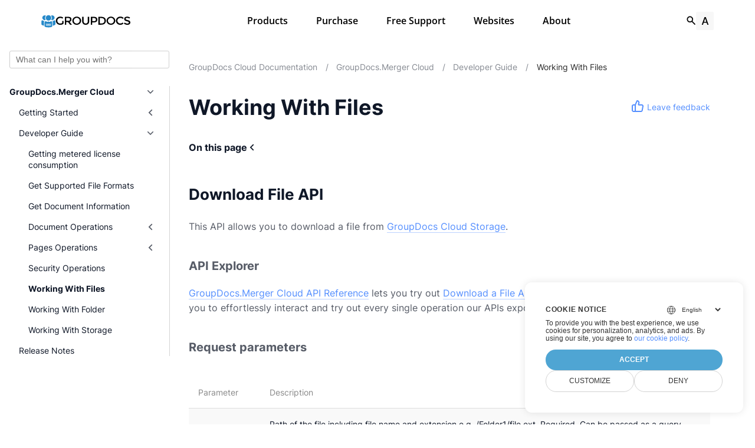

--- FILE ---
content_type: text/html
request_url: https://docs.groupdocs.cloud/merger/working-with-files/
body_size: 40081
content:
<!doctype html><html lang=en class=color-toggle-hidden><head><meta charset=utf-8><meta name=referrer content="no-referrer"><meta name=viewport content="width=device-width,initial-scale=1"><meta name=color-scheme content="light dark"><meta name=generator content="Hugo 0.101.0"><meta name=description content="Download File API This API allows you to download a file from GroupDocs Cloud Storage.
API Explorer GroupDocs.Merger Cloud API Reference lets you try out Download a File API right away in your browser! It allows you to effortlessly interact and try out every single operation our APIs expose.
Request parameters Parameter Description Path Path of the file including file name and extension e.g. /Folder1/file.ext. Required. Can be passed as a query string parameter or as part of the URL storageName Name of the storage."><title>Working With Files | Documentation</title><link rel=icon type=image/svg+xml href=/favicon/favicon.svg><link rel=icon type=image/png sizes=32x32 href=/favicon/favicon-32x32.png><link rel=icon type=image/png sizes=16x16 href=/favicon/favicon-16x16.png><meta property="og:title" content="Working With Files"><meta property="og:site_name" content="Documentation"><meta property="og:description" content="Download File API This API allows you to download a file from GroupDocs Cloud Storage.
API Explorer GroupDocs.Merger Cloud API Reference lets you try out Download a File API right away in your browser! It allows you to effortlessly interact and try out every single operation our APIs expose.
Request parameters Parameter Description Path Path of the file including file name and extension e.g. /Folder1/file.ext. Required. Can be passed as a query string parameter or as part of the URL storageName Name of the storage."><meta property="og:type" content="article"><meta property="og:url" content="https://docs.groupdocs.cloud/merger/working-with-files/"><meta property="article:section" content="Merger"><meta name=twitter:card content="summary"><meta name=twitter:title content="Working With Files"><meta name=twitter:description content="Download File API This API allows you to download a file from GroupDocs Cloud Storage.
API Explorer GroupDocs.Merger Cloud API Reference lets you try out Download a File API right away in your browser! It allows you to effortlessly interact and try out every single operation our APIs expose.
Request parameters Parameter Description Path Path of the file including file name and extension e.g. /Folder1/file.ext. Required. Can be passed as a query string parameter or as part of the URL storageName Name of the storage."><script src=/js/main-902b82d5.bundle.min.js></script><link rel=preload href=/scss/main.min.5d2ed7c2eeff19fae8acc13eb3784957f6ac9f88a4c54253070a5b94ce508479.css as=style>
<link href=/scss/main.min.5d2ed7c2eeff19fae8acc13eb3784957f6ac9f88a4c54253070a5b94ce508479.css rel=stylesheet integrity><link rel=preload as=font href=/fonts/Inter-Regular.woff2 type=font/woff2 crossorigin=anonymous><link rel=preload as=font href=/fonts/Inter-Medium.woff2 type=font/woff2 crossorigin=anonymous><link rel=preload as=font href=/fonts/Inter-Bold.woff2 type=font/woff2 crossorigin=anonymous><link rel=preload as=font href=/fonts/Inter-ExtraBold.woff2 type=font/woff2 crossorigin=anonymous><link rel=preload as=font href=/fonts/OpenSans-SemiBold.woff2 type=font/woff2 crossorigin=anonymous><link rel=preload as=font href=/fonts/RobotoMono-Medium.woff2 type=font/woff2 crossorigin=anonymous><link rel=preload href="/color-groupdocs.css?v=22.12.0" as=style><link rel=stylesheet href="/color-groupdocs.css?v=22.12.0" media=all><link rel=preload href="/main-groupdocs.css?v=24.2.0" as=style><link rel=stylesheet href="/main-groupdocs.css?v=24.2.0" media=all><link rel=preload href="/mobile-groupdocs.css?v=23.4.0" as=style><link rel=stylesheet href="/mobile-groupdocs.css?v=23.4.0" media=all><link rel=preload href=/print-19966b38.min.css as=style><link rel=stylesheet href=/print-19966b38.min.css media=print><link rel=preload href="/custom.css?v=23.4.0" as=style><link rel=stylesheet href="/custom.css?v=23.4.0" media=all><link href=https://docs.groupdocs.cloud/merger/working-with-files/ rel=canonical type=text/html><script>window.dataLayer=window.dataLayer||[];function gtag(){dataLayer.push(arguments)}gtag("set","url_passthrough",!0),gtag("consent","default",{ad_storage:"denied",ad_user_data:"denied",ad_personalization:"denied",analytics_storage:"granted"})</script><meta name=google-site-verification content="n0rtymY2bXXsnMn_HlCrA-IUeTfvuNV4hs_gW83kNkU"><meta name=google-site-verification content="QsvolQStNoH5gGgY2mESUljn4pZ4kMod1jsDKvAKg0w"><link href=https://www.googletagmanager.com rel=preconnect crossorigin><link rel=dns-prefetch href=https://www.googletagmanager.com><script>(function(e,t,n,s,o){e[s]=e[s]||[],e[s].push({"gtm.start":(new Date).getTime(),event:"gtm.js"});var a=t.getElementsByTagName(n)[0],i=t.createElement(n),r=s!="dataLayer"?"&l="+s:"";i.async=!0,i.src="//www.googletagmanager.com/gtm.js?id="+o+r,a.parentNode.insertBefore(i,a)})(window,document,"script","dataLayer","GTM-T42TVBC")</script></head><body itemscope itemtype=https://schema.org/WebPage><script src=https://www.consentise.com/v1.2/consent-min.js data-cookiedomain=.groupdocs.cloud data-privacy-policy-url=https://about.groupdocs.cloud/legal/privacy-policy data-preferred-color=#4FA5D3 data-default-language=en defer></script><noscript>This site provides limited features with JavaScript disabled.</noscript><noscript><iframe src="https://www.googletagmanager.com/ns.html?id=GTM-T42TVBC" height=0 width=0 style=display:none;visibility:hidden></iframe></noscript><svg xmlns="http://www.w3.org/2000/svg" style="display:none"><symbol id="windows" viewBox="0 0 448 512"><path d="M0 93.7l183.6-25.3v177.4H0V93.7zm0 324.6 183.6 25.3V268.4H0v149.9zm203.8 28L448 480V268.4H203.8v177.9zm0-380.6v180.1H448V32L203.8 65.7z"/></symbol><symbol id="java" viewBox="0 0 384 512"><path d="M277.74 312.9c9.8-6.7 23.4-12.5 23.4-12.5s-38.7 7-77.2 10.2c-47.1 3.9-97.7 4.7-123.1 1.3-60.1-8 33-30.1 33-30.1s-36.1-2.4-80.6 19c-52.5 25.4 130 37 224.5 12.1zm-85.4-32.1c-19-42.7-83.1-80.2.0-145.8C296 53.2 242.84.0 242.84.0c21.5 84.5-75.6 110.1-110.7 162.6-23.9 35.9 11.7 74.4 60.2 118.2zm114.6-176.2c.1.0-175.2 43.8-91.5 140.2 24.7 28.4-6.5 54-6.5 54s62.7-32.4 33.9-72.9c-26.9-37.8-47.5-56.6 64.1-121.3zm-6.1 270.5a12.19 12.19.0 01-2 2.6c128.3-33.7 81.1-118.9 19.8-97.3a17.33 17.33.0 00-8.2 6.3 70.45 70.45.0 0111-3c31-6.5 75.5 41.5-20.6 91.4zM348 437.4s14.5 11.9-15.9 21.2c-57.9 17.5-240.8 22.8-291.6.7-18.3-7.9 16-19 26.8-21.3 11.2-2.4 17.7-2 17.7-2-20.3-14.3-131.3 28.1-56.4 40.2C232.84 509.4 401 461.3 348 437.4zM124.44 396c-78.7 22 47.9 67.4 148.1 24.5a185.89 185.89.0 01-28.2-13.8c-44.7 8.5-65.4 9.1-106 4.5-33.5-3.8-13.9-15.2-13.9-15.2zm179.8 97.2c-78.7 14.8-175.8 13.1-233.3 3.6.0-.1 11.8 9.7 72.4 13.6 92.2 5.9 233.8-3.3 237.1-46.9.0.0-6.4 16.5-76.2 29.7zM260.64 353c-59.2 11.4-93.5 11.1-136.8 6.6-33.5-3.5-11.6-19.7-11.6-19.7-86.8 28.8 48.2 61.4 169.5 25.9a60.37 60.37.0 01-21.1-12.8z"/></symbol><symbol id="docker" viewBox="0 0 640 512"><path d="M349.9 236.3h-66.1v-59.4h66.1v59.4zm0-204.3h-66.1v60.7h66.1V32zm78.2 144.8H362v59.4h66.1v-59.4zm-156.3-72.1h-66.1v60.1h66.1v-60.1zm78.1.0h-66.1v60.1h66.1v-60.1zm276.8 1e2c-14.4-9.7-47.6-13.2-73.1-8.4-3.3-24-16.7-44.9-41.1-63.7l-14-9.3-9.3 14c-18.4 27.8-23.4 73.6-3.7 103.8-8.7 4.7-25.8 11.1-48.4 10.7H2.4c-8.7 50.8 5.8 116.8 44 162.1 37.1 43.9 92.7 66.2 165.4 66.2 157.4.0 273.9-72.5 328.4-204.2 21.4.4 67.6.1 91.3-45.2 1.5-2.5 6.6-13.2 8.5-17.1l-13.3-8.9zm-511.1-27.9h-66v59.4h66.1v-59.4zm78.1.0h-66.1v59.4h66.1v-59.4zm78.1.0h-66.1v59.4h66.1v-59.4zm-78.1-72.1h-66.1v60.1h66.1v-60.1z"/></symbol><symbol id="book" viewBox="0 0 448 512"><path d="M448 360V24c0-13.3-10.7-24-24-24H96C43 0 0 43 0 96v320c0 53 43 96 96 96h328c13.3.0 24-10.7 24-24v-16c0-7.5-3.5-14.3-8.9-18.7-4.2-15.4-4.2-59.3.0-74.7 5.4-4.3 8.9-11.1 8.9-18.6zM128 134c0-3.3 2.7-6 6-6h212c3.3.0 6 2.7 6 6v20c0 3.3-2.7 6-6 6H134c-3.3.0-6-2.7-6-6v-20zm0 64c0-3.3 2.7-6 6-6h212c3.3.0 6 2.7 6 6v20c0 3.3-2.7 6-6 6H134c-3.3.0-6-2.7-6-6v-20zm253.4 250H96c-17.7.0-32-14.3-32-32 0-17.6 14.4-32 32-32h285.4c-1.9 17.1-1.9 46.9.0 64z"/></symbol><symbol id="code" viewBox="0 0 640 512"><path d="M278.9 511.5l-61-17.7c-6.4-1.8-10-8.5-8.2-14.9L346.2 8.7c1.8-6.4 8.5-10 14.9-8.2l61 17.7c6.4 1.8 10 8.5 8.2 14.9L293.8 503.3c-1.9 6.4-8.5 10.1-14.9 8.2zm-114-112.2 43.5-46.4c4.6-4.9 4.3-12.7-.8-17.2L117 256l90.6-79.7c5.1-4.5 5.5-12.3.8-17.2l-43.5-46.4c-4.5-4.8-12.1-5.1-17-.5L3.8 247.2c-5.1 4.7-5.1 12.8.0 17.5l144.1 135.1c4.9 4.6 12.5 4.4 17-.5zm327.2.6 144.1-135.1c5.1-4.7 5.1-12.8.0-17.5L492.1 112.1c-4.8-4.5-12.4-4.3-17 .5L431.6 159c-4.6 4.9-4.3 12.7.8 17.2L523 256l-90.6 79.7c-5.1 4.5-5.5 12.3-.8 17.2l43.5 46.4c4.5 4.9 12.1 5.1 17 .6z"/></symbol><symbol id="headset" viewBox="0 0 512 512"><path d="M192 208c0-17.67-14.33-32-32-32h-16c-35.35.0-64 28.65-64 64v48c0 35.35 28.65 64 64 64h16c17.67.0 32-14.33 32-32V208zm176 144c35.35.0 64-28.65 64-64v-48c0-35.35-28.65-64-64-64h-16c-17.67.0-32 14.33-32 32v112c0 17.67 14.33 32 32 32h16zM256 0C113.18.0 4.58 118.83.0 256v16c0 8.84 7.16 16 16 16h16c8.84.0 16-7.16 16-16v-16c0-114.69 93.31-208 208-208s208 93.31 208 208h-.12c.08 2.43.12 165.72.12 165.72.0 23.35-18.93 42.28-42.28 42.28H320c0-26.51-21.49-48-48-48h-32c-26.51.0-48 21.49-48 48s21.49 48 48 48h181.72c49.86.0 90.28-40.42 90.28-90.28V256C507.42 118.83 398.82.0 256 0z"/></symbol><symbol id="user" viewBox="0 0 448 512"><path d="M224 256c70.7.0 128-57.3 128-128S294.7.0 224 0 96 57.3 96 128s57.3 128 128 128zm89.6 32h-16.7c-22.2 10.2-46.9 16-72.9 16s-50.6-5.8-72.9-16h-16.7C60.2 288 0 348.2.0 422.4V464c0 26.5 21.5 48 48 48h352c26.5.0 48-21.5 48-48v-41.6c0-74.2-60.2-134.4-134.4-134.4z"/></symbol><symbol id="desktop" viewBox="0 0 576 512"><path d="M528 0H48C21.5.0.0 21.5.0 48v320c0 26.5 21.5 48 48 48h192l-16 48h-72c-13.3.0-24 10.7-24 24s10.7 24 24 24h272c13.3.0 24-10.7 24-24s-10.7-24-24-24h-72l-16-48h192c26.5.0 48-21.5 48-48V48c0-26.5-21.5-48-48-48zm-16 352H64V64h448v288z"/></symbol><symbol id="user-tie" viewBox="0 0 448 512"><path d="M224 256c70.7.0 128-57.3 128-128S294.7.0 224 0 96 57.3 96 128s57.3 128 128 128zm95.8 32.6L272 480l-32-136 32-56h-96l32 56-32 136-47.8-191.4C56.9 292 0 350.3.0 422.4V464c0 26.5 21.5 48 48 48h352c26.5.0 48-21.5 48-48v-41.6c0-72.1-56.9-130.4-128.2-133.8z"/></symbol><symbol id="file-alt" viewBox="0 0 384 512"><path d="M224 136V0H24C10.7.0.0 10.7.0 24v464c0 13.3 10.7 24 24 24h336c13.3.0 24-10.7 24-24V160H248c-13.2.0-24-10.8-24-24zm64 236c0 6.6-5.4 12-12 12H108c-6.6.0-12-5.4-12-12v-8c0-6.6 5.4-12 12-12h168c6.6.0 12 5.4 12 12v8zm0-64c0 6.6-5.4 12-12 12H108c-6.6.0-12-5.4-12-12v-8c0-6.6 5.4-12 12-12h168c6.6.0 12 5.4 12 12v8zm0-72v8c0 6.6-5.4 12-12 12H108c-6.6.0-12-5.4-12-12v-8c0-6.6 5.4-12 12-12h168c6.6.0 12 5.4 12 12zm96-114.1v6.1H256V0h6.1c6.4.0 12.5 2.5 17 7l97.9 98c4.5 4.5 7 10.6 7 16.9z"/></symbol><symbol id="eye" viewBox="0 0 576 512"><path d="M572.52 241.4C518.29 135.59 410.93 64 288 64S57.68 135.64 3.48 241.41a32.35 32.35.0 000 29.19C57.71 376.41 165.07 448 288 448s230.32-71.64 284.52-177.41a32.35 32.35.0 000-29.19zM288 4e2a144 144 0 11144-144A143.93 143.93.0 01288 4e2zm0-240a95.31 95.31.0 00-25.31 3.79 47.85 47.85.0 01-66.9 66.9A95.78 95.78.0 10288 160z"/></symbol></svg><svg class="svg-sprite" xmlns="http://www.w3.org/2000/svg" xmlns:xlink="http://www.w3.org/1999/xlink"><defs><svg viewBox="-7.27 -7.27 38.55 38.55" id="gdoc_arrow_back" xmlns="http://www.w3.org/2000/svg"><path d="M24 10.526v2.947H5.755l8.351 8.421-2.105 2.105-12-12 12-12 2.105 2.105-8.351 8.421H24z"/></svg><svg viewBox="-7.27 -7.27 38.55 38.55" id="gdoc_arrow_left_alt" xmlns="http://www.w3.org/2000/svg"><path d="M5.965 10.526V6.035L0 12l5.965 5.965v-4.491H24v-2.947H5.965z"/></svg><svg viewBox="-7.27 -7.27 38.55 38.55" id="gdoc_arrow_right_alt" xmlns="http://www.w3.org/2000/svg"><path d="M18.035 10.526V6.035L24 12l-5.965 5.965v-4.491H0v-2.947h18.035z"/></svg><svg viewBox="-7.27 -7.27 42.55 42.55" id="gdoc_bitbucket" xmlns="http://www.w3.org/2000/svg"><path d="M15.905 13.355c.189 1.444-1.564 2.578-2.784 1.839-1.375-.602-1.375-2.784-.034-3.403 1.151-.705 2.818.223 2.818 1.564zm1.907-.361c-.309-2.44-3.076-4.056-5.328-3.042-1.426.636-2.389 2.148-2.32 3.747.086 2.097 2.08 3.815 4.176 3.626s3.729-2.234 3.472-4.331zm4.108-9.315c-.756-.997-2.045-1.169-3.179-1.358-3.214-.516-6.513-.533-9.727.034-1.066.172-2.269.361-2.939 1.323 1.1 1.031 2.664 1.186 4.073 1.358 2.544.327 5.156.344 7.699.017 1.426-.172 3.008-.309 4.073-1.375zm.979 17.788c-.481 1.684-.206 3.953-1.994 4.932-3.076 1.701-6.806 1.89-10.191 1.289-1.787-.327-3.884-.894-4.864-2.578-.43-1.65-.705-3.334-.98-5.018l.103-.275.309-.155c5.121 3.386 12.288 3.386 17.427.0.808.241.206 1.22.189 1.805zM26.01 4.951c-.584 3.764-1.255 7.51-1.908 11.257-.189 1.1-1.255 1.719-2.148 2.183-3.214 1.615-6.96 1.89-10.483 1.512-2.389-.258-4.829-.894-6.771-2.389-.911-.705-.911-1.908-1.083-2.922-.602-3.523-1.289-7.046-1.719-10.604.206-1.547 1.942-2.217 3.231-2.698C6.848.654 8.686.362 10.508.19c3.884-.378 7.854-.241 11.618.859 1.341.395 2.784.945 3.695 2.097.412.533.275 1.203.189 1.805z"/></svg><svg viewBox="-7.27 -7.27 38.55 38.55" id="gdoc_bookmark" xmlns="http://www.w3.org/2000/svg"><path d="M15.268 4.392q.868.0 1.532.638t.664 1.506v17.463l-7.659-3.268-7.608 3.268V6.536q0-.868.664-1.506t1.532-.638h10.876zm4.34 14.144V4.392q0-.868-.638-1.532t-1.506-.664H6.537q0-.868.664-1.532T8.733.0h10.876q.868.0 1.532.664t.664 1.532v17.412z"/></svg><svg viewBox="-7.27 -7.27 42.55 42.55" id="gdoc_brightness_auto" xmlns="http://www.w3.org/2000/svg"><path d="M16.846 18.938h2.382L15.22 7.785h-2.44L8.772 18.938h2.382l.871-2.44h3.95zm7.087-9.062L27.999 14l-4.066 4.124v5.809h-5.809L14 27.999l-4.124-4.066H4.067v-5.809L.001 14l4.066-4.124V4.067h5.809L14 .001l4.124 4.066h5.809v5.809zm-11.385 4.937L14 10.282l1.452 4.531h-2.904z"/></svg><svg viewBox="-7.27 -7.27 42.55 42.55" id="gdoc_brightness_dark" xmlns="http://www.w3.org/2000/svg"><path d="M14 21.435q3.079.0 5.257-2.178T21.435 14t-2.178-5.257T14 6.565q-1.51.0-3.079.697 1.917.871 3.108 2.701T15.22 14t-1.191 4.037-3.108 2.701q1.568.697 3.079.697zm9.933-11.559L27.999 14l-4.066 4.124v5.809h-5.809L14 27.999l-4.124-4.066H4.067v-5.809L.001 14l4.066-4.124V4.067h5.809L14 .001l4.124 4.066h5.809v5.809z"/></svg><svg viewBox="-7.27 -7.27 42.55 42.55" id="gdoc_brightness_light" xmlns="http://www.w3.org/2000/svg"><path d="M14 21.435q3.079.0 5.257-2.178T21.435 14t-2.178-5.257T14 6.565 8.743 8.743 6.565 14t2.178 5.257T14 21.435zm9.933-3.311v5.809h-5.809L14 27.999l-4.124-4.066H4.067v-5.809L.001 14l4.066-4.124V4.067h5.809L14 .001l4.124 4.066h5.809v5.809L27.999 14z"/></svg><svg viewBox="-7.27 -7.27 42.55 42.55" id="gdoc_check" xmlns="http://www.w3.org/2000/svg"><path d="M8.885 20.197 25.759 3.323l2.24 2.24L8.885 24.677.0 15.792l2.24-2.24z"/></svg><svg viewBox="-7.27 -7.27 42.55 42.55" id="gdoc_check_circle_outline" xmlns="http://www.w3.org/2000/svg"><path d="M14 25.239q4.601.0 7.92-3.319T25.239 14 21.92 6.08 14 2.761 6.08 6.08 2.761 14t3.319 7.92T14 25.239zM14 0q5.784.0 9.892 4.108T28 14t-4.108 9.892T14 28t-9.892-4.108T0 14t4.108-9.892T14 0zm6.441 7.822 1.972 1.972-11.239 11.239L4.207 14l1.972-1.972 4.995 4.995z"/></svg><svg viewBox="-7.27 -7.27 42.55 42.55" id="gdoc_cloud_off" xmlns="http://www.w3.org/2000/svg"><path d="M9.023 10.5H7q-1.914.0-3.281 1.395t-1.367 3.309 1.367 3.281T7 19.852h11.375zM3.5 4.976l1.477-1.477L24.5 23.022l-1.477 1.477-2.352-2.297H6.999q-2.898.0-4.949-2.051t-2.051-4.949q0-2.844 1.969-4.867t4.758-2.133zm19.086 5.578q2.242.164 3.828 1.832T28 16.351q0 3.008-2.461 4.758l-1.695-1.695q1.805-.984 1.805-3.063.0-1.422-1.039-2.461t-2.461-1.039h-1.75v-.602q0-2.68-1.859-4.539t-4.539-1.859q-1.531.0-2.953.711l-1.75-1.695Q11.431 3.5 14.001 3.5q2.953.0 5.496 2.078t3.09 4.977z"/></svg><svg viewBox="-7.27 -7.27 42.55 42.55" id="gdoc_code" xmlns="http://www.w3.org/2000/svg"><path d="M9.917 24.5a1.75 1.75.0 10-3.501.001 1.75 1.75.0 003.501-.001zm0-21a1.75 1.75.0 10-3.501.001A1.75 1.75.0 009.917 3.5zm11.666 2.333a1.75 1.75.0 10-3.501.001 1.75 1.75.0 003.501-.001zm1.75.0a3.502 3.502.0 01-1.75 3.026c-.055 6.581-4.721 8.039-7.82 9.023-2.898.911-3.846 1.349-3.846 3.117v.474a3.502 3.502.0 011.75 3.026c0 1.932-1.568 3.5-3.5 3.5s-3.5-1.568-3.5-3.5c0-1.294.711-2.424 1.75-3.026V6.526A3.502 3.502.0 014.667 3.5c0-1.932 1.568-3.5 3.5-3.5s3.5 1.568 3.5 3.5a3.502 3.502.0 01-1.75 3.026v9.06c.93-.456 1.914-.766 2.807-1.039 3.391-1.075 5.323-1.878 5.359-5.687a3.502 3.502.0 01-1.75-3.026c0-1.932 1.568-3.5 3.5-3.5s3.5 1.568 3.5 3.5z"/></svg><svg viewBox="-7.27 -7.27 42.55 42.55" id="gdoc_copy" xmlns="http://www.w3.org/2000/svg"><path d="M23.502 25.438V7.626H9.562v17.812h13.94zm0-20.315q1.013.0 1.787.745t.774 1.757v17.812q0 1.013-.774 1.787t-1.787.774H9.562q-1.013.0-1.787-.774t-.774-1.787V7.625q0-1.013.774-1.757t1.787-.745h13.94zM19.689.0v2.562H4.438v17.812H1.936V2.562q0-1.013.745-1.787T4.438.001h15.251z"/></svg><svg viewBox="-7.27 -7.27 42.55 42.55" id="gdoc_dangerous" xmlns="http://www.w3.org/2000/svg"><path d="M21.802 19.833 15.969 14l5.833-5.833-1.969-1.969L14 12.031 8.167 6.198 6.198 8.167 12.031 14l-5.833 5.833 1.969 1.969L14 15.969l5.833 5.833zM19.833.0 28 8.167v11.666L19.833 28H8.167L0 19.833V8.167L8.167.0h11.666z"/></svg><svg viewBox="-7.27 -7.27 46.55 46.55" id="gdoc_date" xmlns="http://www.w3.org/2000/svg"><path d="M27.192 28.844V11.192H4.808v17.652h22.384zm0-25.689q1.277.0 2.253.976t.976 2.253v22.459q0 1.277-.976 2.216t-2.253.939H4.808q-1.352.0-2.291-.901t-.939-2.253V6.385q0-1.277.939-2.253t2.291-.976h1.577V.001h3.23v3.155h12.769V.001h3.23v3.155h1.577zm-3.155 11.267v3.155h-3.23v-3.155h3.23zm-6.46.0v3.155h-3.155v-3.155h3.155zm-6.384.0v3.155h-3.23v-3.155h3.23z"/></svg><svg viewBox="-7.27 -7.27 46.55 46.55" id="gdoc_download" xmlns="http://www.w3.org/2000/svg"><path d="M2.866 28.209h26.269v3.79H2.866v-3.79zm26.268-16.925L16 24.418 2.866 11.284h7.493V.001h11.283v11.283h7.493z"/></svg><svg viewBox="-7.27 -7.27 46.55 46.55" id="gdoc_email" xmlns="http://www.w3.org/2000/svg"><path d="M28.845 9.615v-3.23L16 14.422 3.155 6.385v3.23L16 17.577zm0-6.46q1.277.0 2.216.977T32 6.385v19.23q0 1.277-.939 2.253t-2.216.977H3.155q-1.277.0-2.216-.977T0 25.615V6.385q0-1.277.939-2.253t2.216-.977h25.69z"/></svg><svg viewBox="-7.27 -7.27 42.55 42.55" id="gdoc_error_outline" xmlns="http://www.w3.org/2000/svg"><path d="M14 25.239q4.601.0 7.92-3.319T25.239 14 21.92 6.08 14 2.761 6.08 6.08 2.761 14t3.319 7.92T14 25.239zM14 0q5.784.0 9.892 4.108T28 14t-4.108 9.892T14 28t-9.892-4.108T0 14t4.108-9.892T14 0zm-1.38 6.967h2.761v8.413H12.62V6.967zm0 11.239h2.761v2.826H12.62v-2.826z"/></svg><svg viewBox="-7.27 -7.27 42.55 42.55" id="gdoc_fire" xmlns="http://www.w3.org/2000/svg"><path d="M17.689 21.998q-.32.32-.8.576t-.864.384q-1.152.384-2.272.032t-1.888-.992q-.128-.128-.096-.256t.16-.192q1.216-.384 1.92-1.216t.96-1.792q.192-.896-.064-1.728t-.384-1.728q-.128-.704-.096-1.376t.288-1.312q0-.128.128-.128t.192.064q.384.832.992 1.472t1.28 1.216 1.216 1.248.672 1.568q.064.384.064.704.064.96-.32 1.92t-1.088 1.536zm3.84-10.944q-.768-.704-1.6-1.28t-1.6-1.344q-1.536-1.536-2.016-3.584t.16-4.16q.128-.32-.096-.544t-.544-.096q-.768.32-1.44.768t-1.312.896q-1.984 1.664-3.136 3.936T8.633 10.51t.8 5.088q0 .128.032.256t.032.256q0 .576-.512.832t-1.024-.192q-.128-.192-.192-.32-1.024-1.28-1.376-2.912t-.096-3.232q.064-.384-.288-.576t-.608.128q-1.28 1.664-1.856 3.68t-.448 4.064q0 .576.096 1.184t.288 1.184q.448 1.536 1.216 2.816 1.216 2.048 3.264 3.424t4.416 1.696q2.496.32 5.024-.256t4.448-2.304q1.408-1.344 2.208-3.104t.864-3.68-.704-3.712q-.064-.128-.096-.224t-.096-.224q-.576-1.088-1.28-1.984-.256-.384-.544-.704t-.672-.64z"/></svg><svg viewBox="-7.27 -7.27 42.55 42.55" id="gdoc_git" xmlns="http://www.w3.org/2000/svg"><path d="M27.472 12.753 15.247.529a1.803 1.803.0 00-2.55.0l-2.84 2.84 2.137 2.137a2.625 2.625.0 013.501 3.501l3.499 3.499a2.625 2.625.0 11-1.237 1.237l-3.499-3.499c-.083.04-.169.075-.257.106v7.3a2.626 2.626.0 11-1.75.0v-7.3a2.626 2.626.0 01-1.494-3.607L8.62 4.606l-8.09 8.09a1.805 1.805.0 000 2.551l12.225 12.224a1.803 1.803.0 002.55.0l12.168-12.168a1.805 1.805.0 000-2.551z"/></svg><svg viewBox="-7.27 -7.27 46.55 46.55" id="gdoc_gitea" xmlns="http://www.w3.org/2000/svg"><path d="M5.581 7.229c-2.46-.005-5.755 1.559-5.573 5.48.284 6.125 6.56 6.693 9.068 6.743.275 1.149 3.227 5.112 5.412 5.32h9.573c5.741-.381 10.04-17.363 6.853-17.427-5.271.248-8.395.373-11.073.395v5.3l-.835-.369-.005-4.928c-3.075-.001-5.781-.144-10.919-.397-.643-.004-1.539-.113-2.501-.116zm.348 2.166h.293c.349 3.14.917 4.976 2.067 7.781-2.933-.347-5.429-1.199-5.888-4.38-.237-1.647.563-3.365 3.528-3.401zm11.409 3.087c.2.003.404.04.596.128l.999.431-.716 1.305h-.007a.996.996.0 00-.321.053l.006-.002c-.349.114-.593.406-.593.749.0.097.019.189.055.275l-.002-.006a.767.767.0 00.151.233l-.001-.001-1.235 2.248a.99.99.0 00-.302.052l.006-.002c-.349.114-.593.406-.593.749.0.097.019.189.055.275l-.002-.006c.128.31.457.527.843.527a.987.987.0 00.31-.049l-.006.002c.348-.114.592-.406.592-.749.0-.097-.02-.19-.056-.277l.002.006a.784.784.0 00-.211-.293l1.203-2.189a.999.999.0 00.397-.041l-.006.002a.942.942.0 00.285-.15l-.001.001c.464.195.844.353 1.117.488.411.203.556.337.6.487.044.147-.004.429-.236.925-.173.369-.46.893-.799 1.511h-.02a.991.991.0 00-.321.053l.006-.002c-.349.114-.593.406-.593.749.0.097.019.189.055.275l-.002-.006c.128.31.457.527.843.527a.987.987.0 00.31-.049l-.006.002c.348-.114.592-.406.592-.749a.703.703.0 00-.055-.275l.002.006a.802.802.0 00-.183-.27l.001.001c.335-.611.623-1.136.808-1.531.251-.536.381-.935.267-1.32s-.467-.636-.933-.867c-.307-.151-.689-.311-1.147-.503a.723.723.0 00-.052-.324l.002.006a.792.792.0 00-.194-.279l.704-1.284 3.899 1.684c.704.305.995 1.053.653 1.68l-2.68 4.907c-.343.625-1.184.884-1.888.58l-5.516-2.384c-.704-.304-.996-1.053-.653-1.68l2.68-4.905c.235-.431.707-.687 1.207-.707z"/></svg><svg viewBox="-7.27 -7.27 46.55 46.55" id="gdoc_github" xmlns="http://www.w3.org/2000/svg"><path d="M16 .394c8.833.0 15.999 7.166 15.999 15.999.0 7.062-4.583 13.062-10.937 15.187-.813.146-1.104-.354-1.104-.771.0-.521.021-2.25.021-4.396.0-1.5-.5-2.458-1.083-2.958 3.562-.396 7.312-1.75 7.312-7.896.0-1.75-.625-3.167-1.646-4.291.167-.417.708-2.042-.167-4.25-1.333-.417-4.396 1.646-4.396 1.646a15.032 15.032.0 00-8 0S8.937 6.602 7.603 7.018c-.875 2.208-.333 3.833-.167 4.25-1.021 1.125-1.646 2.542-1.646 4.291.0 6.125 3.729 7.5 7.291 7.896-.458.417-.875 1.125-1.021 2.146-.917.417-3.25 1.125-4.646-1.333-.875-1.521-2.458-1.646-2.458-1.646-1.562-.021-.104.979-.104.979 1.042.479 1.771 2.333 1.771 2.333.938 2.854 5.396 1.896 5.396 1.896.0 1.333.021 2.583.021 2.979.0.417-.292.917-1.104.771C4.582 29.455-.001 23.455-.001 16.393-.001 7.56 7.165.394 15.998.394zM6.063 23.372c.042-.083-.021-.187-.146-.25-.125-.042-.229-.021-.271.042-.042.083.021.187.146.25.104.062.229.042.271-.042zm.646.709c.083-.062.062-.208-.042-.333-.104-.104-.25-.146-.333-.062-.083.062-.062.208.042.333.104.104.25.146.333.062zm.625.937c.104-.083.104-.25.0-.396-.083-.146-.25-.208-.354-.125-.104.062-.104.229.0.375s.271.208.354.146zm.875.875c.083-.083.042-.271-.083-.396-.146-.146-.333-.167-.417-.062-.104.083-.062.271.083.396.146.146.333.167.417.062zm1.187.521c.042-.125-.083-.271-.271-.333-.167-.042-.354.021-.396.146s.083.271.271.312c.167.062.354.0.396-.125zm1.313.104c0-.146-.167-.25-.354-.229-.187.0-.333.104-.333.229.0.146.146.25.354.229.187.0.333-.104.333-.229zm1.208-.208c-.021-.125-.187-.208-.375-.187-.187.042-.312.167-.292.312.021.125.187.208.375.167s.312-.167.292-.292z"/></svg><svg viewBox="-7.27 -7.27 42.55 42.55" id="gdoc_gitlab" xmlns="http://www.w3.org/2000/svg"><path d="M1.629 11.034 14 26.888.442 17.048a1.09 1.09.0 01-.39-1.203l1.578-4.811zm7.217.0h10.309l-5.154 15.854zM5.753 1.475l3.093 9.559H1.63l3.093-9.559a.548.548.0 011.031.0zm20.618 9.559 1.578 4.811c.141.437-.016.922-.39 1.203l-13.558 9.84 12.371-15.854zm0 0h-7.216l3.093-9.559a.548.548.0 011.031.0z"/></svg><svg viewBox="-7.27 -7.27 46.55 46.55" id="gdoc_heart" xmlns="http://www.w3.org/2000/svg"><path d="M16 29.714a1.11 1.11.0 01-.786-.321L4.072 18.643c-.143-.125-4.071-3.714-4.071-8 0-5.232 3.196-8.357 8.535-8.357 3.125.0 6.053 2.464 7.464 3.857 1.411-1.393 4.339-3.857 7.464-3.857 5.339.0 8.535 3.125 8.535 8.357.0 4.286-3.928 7.875-4.089 8.035L16.785 29.392c-.214.214-.5.321-.786.321z"/></svg><svg viewBox="-7.27 -7.27 42.55 42.55" id="gdoc_home" xmlns="http://www.w3.org/2000/svg"><path d="M24.003 15.695v8.336c0 .608-.504 1.111-1.111 1.111h-6.669v-6.669h-4.446v6.669H5.108a1.119 1.119.0 01-1.111-1.111v-8.336c0-.035.017-.069.017-.104L14 7.359l9.986 8.232a.224.224.0 01.017.104zm3.873-1.198-1.077 1.285a.578.578.0 01-.365.191h-.052a.547.547.0 01-.365-.122L14 5.831 1.983 15.851a.594.594.0 01-.417.122.578.578.0 01-.365-.191L.124 14.497a.57.57.0 01.069-.781L12.679 3.314c.729-.608 1.91-.608 2.64.0l4.237 3.543V3.471c0-.313.243-.556.556-.556h3.334c.313.0.556.243.556.556v7.085l3.803 3.161c.226.191.26.556.069.781z"/></svg><svg viewBox="-7.27 -7.27 42.55 42.55" id="gdoc_info_outline" xmlns="http://www.w3.org/2000/svg"><path d="M12.62 9.793V6.967h2.761v2.826H12.62zM14 25.239q4.601.0 7.92-3.319T25.239 14 21.92 6.08 14 2.761 6.08 6.08 2.761 14t3.319 7.92T14 25.239zM14 0q5.784.0 9.892 4.108T28 14t-4.108 9.892T14 28t-9.892-4.108T0 14t4.108-9.892T14 0zm-1.38 21.033V12.62h2.761v8.413H12.62z"/></svg><svg viewBox="-7.27 -7.27 42.55 42.55" id="gdoc_keyboard_arrow_down" xmlns="http://www.w3.org/2000/svg"><path d="M3.281 5.36 14 16.079 24.719 5.36 28 8.641l-14 14-14-14z"/></svg><svg viewBox="-7.27 -7.27 46.55 46.55" id="gdoc_keyboard_arrow_left" xmlns="http://www.w3.org/2000/svg"><path d="M25.875 28.25 22.125 32 6.126 16.001 22.125.002l3.75 3.75-12.25 12.25z"/></svg><svg viewBox="-7.27 -7.27 46.55 46.55" id="gdoc_keyboard_arrow_right" xmlns="http://www.w3.org/2000/svg"><path d="M6.125 28.25 18.375 16 6.125 3.75 9.875.0l15.999 15.999L9.875 31.998z"/></svg><svg viewBox="-7.27 -7.27 42.55 42.55" id="gdoc_keyboard_arrow_up" xmlns="http://www.w3.org/2000/svg"><path d="M24.719 22.64 14 11.921 3.281 22.64.0 19.359l14-14 14 14z"/></svg><svg viewBox="-7.27 -7.27 42.55 42.55" id="gdoc_language" xmlns="http://www.w3.org/2000/svg"><path d="M20.112 16.826h4.732q.394-1.84.394-2.826t-.394-2.826h-4.732q.197 1.38.197 2.826t-.197 2.826zm-2.497 7.756q1.643-.526 3.418-2.005t2.695-2.991h-4.141q-.657 2.629-1.972 4.995zm-.329-7.756q.197-1.38.197-2.826t-.197-2.826h-6.573q-.197 1.38-.197 2.826t.197 2.826h6.573zM14 25.173q1.84-2.695 2.695-5.587h-5.39q.854 2.892 2.695 5.587zM8.413 8.413q.789-2.826 1.972-4.995-1.643.526-3.451 2.005T4.272 8.414h4.141zM4.272 19.587q.854 1.512 2.662 2.991t3.451 2.005q-1.315-2.366-1.972-4.995H4.272zm-1.117-2.761h4.732Q7.69 15.446 7.69 14t.197-2.826H3.155q-.394 1.84-.394 2.826t.394 2.826zM14 2.826q-1.84 2.695-2.695 5.587h5.39Q15.841 5.521 14 2.826zm9.727 5.587q-.92-1.512-2.695-2.991t-3.418-2.005q1.183 2.169 1.972 4.995h4.141zM14 0q5.784.0 9.892 4.108T28 14t-4.108 9.892T14 28t-9.892-4.108T0 14t4.108-9.892T14 0z"/></svg><svg viewBox="-7.27 -7.27 46.55 46.55" id="gdoc_link" xmlns="http://www.w3.org/2000/svg"><path d="M24.037 7.963q3.305.0 5.634 2.366T32 16t-2.329 5.671-5.634 2.366h-6.46v-3.08h6.46q2.028.0 3.493-1.465t1.465-3.493-1.465-3.493-3.493-1.465h-6.46v-3.08h6.46zM9.615 17.578v-3.155h12.77v3.155H9.615zM3.005 16q0 2.028 1.465 3.493t3.493 1.465h6.46v3.08h-6.46q-3.305.0-5.634-2.366T0 16.001t2.329-5.671 5.634-2.366h6.46v3.08h-6.46q-2.028.0-3.493 1.465t-1.465 3.493z"/></svg><svg viewBox="-7.27 -7.27 46.55 46.55" id="gdoc_mastodon" xmlns="http://www.w3.org/2000/svg"><path d="M30.924 10.506c0-6.941-4.548-8.976-4.548-8.976C24.083.477 20.144.034 16.054.001h-.101C11.862.034 7.926.477 5.633 1.53c0 0-4.548 2.035-4.548 8.976.0 1.589-.031 3.491.02 5.505.165 6.79 1.245 13.479 7.522 15.14 2.893.765 5.379.927 7.38.816 3.629-.2 5.667-1.296 5.667-1.296l-.12-2.633s-2.593.817-5.505.719c-2.887-.099-5.932-.311-6.399-3.855a7.069 7.069.0 01-.064-.967v-.028.001s2.833.693 6.423.857c2.195.1 4.253-.129 6.344-.377 4.009-.479 7.5-2.949 7.939-5.207.689-3.553.633-8.676.633-8.676zm-5.366 8.945h-3.329v-8.159c0-1.72-.724-2.592-2.171-2.592-1.6.0-2.403 1.035-2.403 3.083v4.465h-3.311v-4.467c0-2.048-.803-3.083-2.403-3.083-1.447.0-2.171.873-2.171 2.592v8.159H6.441v-8.404c0-1.719.437-3.084 1.316-4.093.907-1.011 2.092-1.528 3.565-1.528 1.704.0 2.995.655 3.848 1.965l.828 1.391.829-1.391c.853-1.311 2.144-1.965 3.848-1.965 1.472.0 2.659.517 3.565 1.528.877 1.009 1.315 2.375 1.315 4.093z"/></svg><svg viewBox="-7.27 -7.27 46.55 46.55" id="gdoc_matrix" xmlns="http://www.w3.org/2000/svg"><path d="M.843.734v30.532H3.04v.733H0V0h3.04v.733zm9.391 9.68v1.543h.044a4.417 4.417.0 011.489-1.365c.577-.327 1.248-.487 2-.487.72.0 1.377.143 1.975.419.597.277 1.047.776 1.36 1.477.339-.499.8-.941 1.379-1.323.579-.383 1.267-.573 2.061-.573.604.0 1.163.075 1.68.223a3.34 3.34.0 011.324.707c.368.327.652.745.861 1.268.203.523.307 1.151.307 1.889v7.637h-3.132v-6.468c0-.381-.013-.745-.043-1.083a2.315 2.315.0 00-.246-.893l.006.013a1.484 1.484.0 00-.577-.593l-.007-.004c-.259-.147-.609-.221-1.047-.221-.443.0-.8.085-1.071.252-.267.166-.483.39-.635.656l-.005.009a2.558 2.558.0 00-.307.915l-.002.013a7.156 7.156.0 00-.08 1.044v6.359h-3.133v-6.4c0-.339-.005-.671-.024-1.003a2.772 2.772.0 00-.197-.936l.007.019a1.41 1.41.0 00-.548-.667l-.006-.003c-.259-.167-.635-.253-1.139-.253-.148.0-.345.032-.585.099-.24.068-.48.191-.707.376-.228.184-.425.449-.585.793-.16.345-.24.8-.24 1.36v6.621H7.279v-11.42zm20.923 20.852V.734H28.96V.001H32V32h-3.04v-.733z"/></svg><svg viewBox="-7.27 -7.27 46.55 46.55" id="gdoc_menu" xmlns="http://www.w3.org/2000/svg"><path d="M.001 5.334h31.998v3.583H.001V5.334zm0 12.416v-3.5h31.998v3.5H.001zm0 8.916v-3.583h31.998v3.583H.001z"/></svg><svg viewBox="-7.27 -7.27 42.55 42.55" id="gdoc_notification" xmlns="http://www.w3.org/2000/svg"><path d="M22.615 19.384l2.894 2.894v1.413H2.49v-1.413l2.894-2.894V12.25q0-3.365 1.716-5.856t4.745-3.231v-1.01q0-.875.606-1.514T13.999.0t1.548.639.606 1.514v1.01q3.029.74 4.745 3.231t1.716 5.856v7.134zM14 27.999q-1.211.0-2.053-.808t-.841-2.019h5.788q0 1.144-.875 1.986T14 27.999z"/></svg><svg viewBox="-7.27 -7.27 42.55 42.55" id="gdoc_path" xmlns="http://www.w3.org/2000/svg"><path d="M28 12.62h-9.793V8.414h-2.826v11.173h2.826v-4.206H28V26.62h-9.793v-4.206H12.62v-14H9.794v4.206H.001V1.381h9.793v4.206h8.413V1.381H28V12.62z"/></svg><svg viewBox="-7.27 -7.27 46.55 46.55" id="gdoc_person" xmlns="http://www.w3.org/2000/svg"><path d="M16 20.023q5.052.0 10.526 2.199t5.473 5.754v4.023H0v-4.023q0-3.555 5.473-5.754t10.526-2.199zM16 16q-3.275.0-5.614-2.339T8.047 8.047t2.339-5.661T16 0t5.614 2.386 2.339 5.661-2.339 5.614T16 16z"/></svg><svg viewBox="-7.27 -7.27 46.55 46.55" id="gdoc_search" xmlns="http://www.w3.org/2000/svg"><path d="M11.925 20.161q3.432.0 5.834-2.402t2.402-5.834-2.402-5.834-5.834-2.402-5.834 2.402-2.402 5.834 2.402 5.834 5.834 2.402zm10.981.0L32 29.255 29.255 32l-9.094-9.094v-1.458l-.515-.515q-3.26 2.831-7.721 2.831-4.976.0-8.45-3.432T.001 11.925t3.474-8.45 8.45-3.474 8.407 3.474 3.432 8.45q0 1.802-.858 4.075t-1.973 3.646l.515.515h1.458z"/></svg><svg viewBox="-7.27 -7.27 42.55 42.55" id="gdoc_shield" xmlns="http://www.w3.org/2000/svg"><path d="M22.167 15.166V3.5h-8.166v20.726c.93-.492 2.424-1.349 3.883-2.497 1.95-1.531 4.284-3.919 4.284-6.562zm3.499-13.999v14c0 7.674-10.737 12.523-11.192 12.724-.146.073-.31.109-.474.109s-.328-.036-.474-.109c-.456-.201-11.192-5.049-11.192-12.724v-14C2.334.529 2.863.0 3.501.0H24.5c.638.0 1.167.529 1.167 1.167z"/></svg><svg viewBox="-7.27 -7.27 42.55 42.55" id="gdoc_star" xmlns="http://www.w3.org/2000/svg"><path d="M14 22.052 5.324 27.31l2.3-9.859L0 10.813l10.056-.854L14 .692l3.944 9.267L28 10.813l-7.624 6.638 2.3 9.859z"/></svg><svg viewBox="-7.27 -7.27 42.55 42.55" id="gdoc_tag" xmlns="http://www.w3.org/2000/svg"><path d="M17.52 17.52v-7.041h-7.041v7.041h7.041zM28 10.479h-7.041v7.041H28v3.439h-7.041V28H17.52v-7.041h-7.041V28H7.04v-7.041H-.001V17.52H7.04v-7.041H-.001V7.04H7.04V-.001h3.439V7.04h7.041V-.001h3.439V7.04H28v3.439z"/></svg><svg viewBox="-7.27 -7.27 46.55 46.55" id="gdoc_timer" xmlns="http://www.w3.org/2000/svg"><path d="M16 29q4.428.0 7.536-3.143t3.107-7.571-3.107-7.536T16 7.643 8.464 10.75t-3.107 7.536 3.107 7.571T16 29zM26.714 9.786q1.214 1.571 2.107 4.036t.893 4.464q0 5.643-4 9.678T16 32t-9.714-4.036-4-9.678 4-9.678T16 4.572q1.929.0 4.464.929t4.107 2.143l2.143-2.214q1.143.929 2.143 2.143zM14.5 19.857v-9.143h3v9.143h-3zM20.571.001v3.071h-9.143V.001h9.143z"/></svg><svg viewBox="-7.27 -7.27 46.55 46.55" id="gdoc_xmpp" xmlns="http://www.w3.org/2000/svg"><path d="M31.995 4.237c-.449.175-1.12.433-1.936.745-1.544.591-2.328.891-2.924 1.093-.613.208-1.287.409-2.635.813-.911.272-1.672.495-2.212.651-.031.875.0 2.177-.292 3.635a21.837 21.837.0 01-2.016 5.765c-1.496 2.944-3.236 4.817-3.88 5.476-.056-.059-.112-.117-.168-.179-.707-.763-2.403-2.703-3.815-5.683-1.053-2.223-1.484-4.044-1.605-4.584-.356-1.589-.427-2.955-.427-4.117.0-.075-.036-.129-.101-.149-.721-.223-1.765-.519-2.887-.853-1.271-.379-2.193-.744-3.408-1.2-.493-.185-1.409-.547-2.217-.859C.723 4.499.113 4.236.041 4.236c-.005.0-.015.0-.023.012a.131.131.0 00-.019.076c.009.593.08 1.361.256 2.365.615 3.503 2.688 7.061 4.36 9.244.0.0 3.717 5.035 9.128 8.144l.303.176c-.009.008-.02.015-.028.021-1.717 1.316-3.201 1.977-3.579 2.14a15.71 15.71.0 01-2.219.772v.407a25.31 25.31.0 002.72-.487 26.72 26.72.0 005.075-1.792c.136.067.276.136.42.204 1.527.725 3.571 1.627 6.073 2.048.613.103 1.136.165 1.507.195a.109.109.0 00.115-.091.55.55.0 00.004-.217.107.107.0 00-.063-.073c-.505-.209-1.201-.4-1.983-.719-.935-.381-2.241-1.067-3.648-2.128a13.528 13.528.0 01-.367-.287c4.64-2.656 7.989-6.588 7.989-6.588 1.735-2.036 4.441-5.623 5.431-9.795.349-1.473.539-2.741.5-3.628z"/></svg></defs></svg><div class=wrapper><input type=checkbox class=hidden id=menu-control>
<input type=checkbox class=hidden id=menu-header-control><div id=DynabicMenuInnerDiv><div class=gdoc-header><div class=gdoc-header__content><label for=menu-control class=gdoc-nav__control tabindex=0><svg class="gdoc-icon gdoc_menu"><title>Open Navigation</title><use xlink:href="#gdoc_menu"/></svg><svg class="gdoc-icon gdoc_arrow_back"><title>Close Navigation</title><use xlink:href="#gdoc_arrow_back"/></svg></label><div class=gdoc-header__brand><a href=/><div class=gdoc-brand><div class=gdoc-brand__pic><svg width="24" height="22" viewBox="0 0 24 22" fill="none" xmlns="http://www.w3.org/2000/svg"><path fill-rule="evenodd" clip-rule="evenodd" d="M12.2329 9.92005C13.4838 9.89639 14.674 9.40361 15.5438 8.54927c.8698-.85433 1.3484-2.00083 1.3315-3.18922.0-2.52-2.0843-4.560001-4.6424-4.560001-2.55808.0-4.70559 2.040001-4.70559 4.560001C7.51895 5.95603 7.6353 6.54765 7.86962 7.10056 8.10393 7.65347 8.45154 8.15665 8.89226 8.58089 9.33298 9.00513 9.85804 9.34197 10.4369 9.57186 11.0158 9.80175 11.637 9.9201 12.2645 9.92005H12.2329zm4.5161-1.23C17.2543 8.93005 17.8543 9.05005 18.4544 9.05005c2.2106.0 4.0423-1.8 4.0423-3.96C22.5093 4.57538 22.4145 4.06344 22.2177 3.58376 22.021 3.10408 21.7262 2.66614 21.3504 2.29521 20.9746 1.92428 20.5252 1.6277 20.0282 1.42257c-.4971-.20512-1.032-.31474-1.5738-.32252-.7606.00717999999999996-1.504.2149-2.1476.6C17.2859 2.60242 17.8741 3.82005 17.9559 5.11354 18.0377 6.40703 17.6072 7.68281 16.749 8.69005zM5.85352 9.05005C6.48514 9.05005 7.0536 8.93005 7.59048 8.69005 6.72529 7.68562 6.29032 6.40838 6.37227 5.1129 6.45421 3.81741 7.04705 2.59884 8.03261 1.70005c-.63162-.39-1.38957-.63-2.21067-.63C5.28002 1.08168 4.74588 1.19515 4.25036 1.40389c-.49552.20874-.94262.50864-1.3155.88237-.37288.37374-.66416.81392-.85702 1.29515-.19287.48122-.28351.99396-.2667 1.50864C1.80279 5.60472 1.90177 6.11586 2.10238 6.59402 2.30298 7.07217 2.60124 7.50787 2.97996 7.876 3.35869 8.24413 3.81037 8.5374 4.30898 8.7389 4.80759 8.9404 5.34326 9.04615 5.8851 9.05005H5.85352zM4.36921 10.5201c-1.51589.0-2.27384-1.20005-2.27384-1.20005C.832131 9.32005.263672 10.31.263672 11.51v4.65c0 1.02 1.894858 1.92 4.231858 2.4601V12.38C4.49553 11.27 5.3798 10.37 6.51672 10.22 5.8851 10.3101 4.77976 10.5201 4.36921 10.5201zM16.2437 10.94s-1.2317 1.17-2.7476 1.17C13.0224 12.11 12.6434 11.36 12.1381 11.36c-.7895.0-.978999999999999.75-1.6737.75-1.0738.0-2.58969-1.17-2.58969-1.17C6.61146 10.94 5.60087 11.9 5.60087 13.1v6.3901c0 2.5199 12.94823 2.6099 12.94823.0V13.1c0-1.2-1.0422-2.16-2.3054-2.16zm-.6632 7.38C14.1278 18.59 10.0538 18.6201 8.56949 18.32 8.03261 18.23 7.7168 18.1101 7.7168 17.7201 7.7168 17.3901 7.96945 17.15 8.56949 17.3 10.8977 17.5719 13.2522 17.5719 15.5805 17.3 16.4648 17.21 16.5279 17.39 16.5595 17.75 16.5911 18.14 16.1805 18.2001 15.5805 18.32zm0-1.89C14.1278 16.73 10.0538 16.73 8.56949 16.43 8.03261 16.34 7.7168 16.22 7.7168 15.86S7.96945 15.26 8.56949 15.41C9.70641 15.71 13.433 15.71 15.5805 15.41 16.4648 15.32 16.5279 15.5 16.5595 15.86 16.5911 16.25 16.1805 16.34 15.5805 16.46V16.43zm6.4741-7.07995s-.7895 1.17005-2.3054 1.17005C19.307 10.5201 18.2333 10.28 17.6017 10.22 18.7386 10.37 19.5913 11.27 19.5913 12.38v6.21C21.9283 18.08 23.8863 17.18 23.8863 16.16V11.51c0-1.2-.5685-2.15995-1.8317-2.15995z"/></svg></div><div class=gdoc-brand__name><svg width="127" height="15" viewBox="0 0 127 15" fill="none" xmlns="http://www.w3.org/2000/svg"><path d="M11.3708 7.37992h2.4001V11.9999c-1.3264 1.41-3.2212 2.1-5.68457 2.1-2.11593.0-3.85288-.66-5.27403-1.95C2.12159 11.5079 1.57946 10.7361 1.22056 9.88374.861665 9.03141.693888 8.11734.727951 7.19992c0-2.01.694779-3.66 2.147509-4.98C4.29661.869924 6.03357.209924 8.05475.209924c2.05275.0 3.72655.57 5.05295 1.709996l-1.2632 1.71c-.487-.41596-1.0558-.73617-1.6738-.94213C9.5528 2.48182 8.89803 2.39418 8.24424 2.42992c-1.42115.0-2.62123.45-3.60024 1.32-.94743.9-1.45273 2.04-1.45273 3.45-.03044.61603.07274 1.23143.30314 1.808.2304.57657.58309 1.10198 1.03619 1.54368C4.9837 10.9933 5.52754 11.3417 6.12834 11.5754 6.72915 11.8091 7.37411 11.9229 8.02317 11.9099c1.35799.0 2.46333-.27 3.37913-.810000000000001V7.37992H11.3708zm15.7905-2.52c0 2.22-1.0422 3.6-3.0634 4.2l3.695 4.82998H24.7611L21.382 9.38992H18.2554V13.8899H15.8869V.509924h5.2424c2.1475.0 3.695.36 4.6108 1.049996.947499999999998.69 1.3896 1.8 1.3896 3.3H27.1613zm-3.1581 1.89C24.4769 6.35992 24.698 5.72992 24.698 4.85992 24.698 3.95992 24.4453 3.35992 23.9716 3.05992c-.505299999999998-.33-1.3896-.51-2.6844-.51H18.2554v4.8h2.9687c1.3579.0 2.2738-.18 2.7475-.6H24.0032zM41.3728 12.0599C40.6747 12.7128 39.8448 13.2247 38.933 13.565 38.0212 13.9053 37.0464 14.0668 36.0671 14.0399 35.1001 14.0599 34.1385 13.8962 33.239 13.5584 32.3394 13.2206 31.5199 12.7155 30.8286 12.0728 30.1373 11.43 29.5881 10.6626 29.2132 9.81555 28.8384 8.96848 28.6454 8.0588 28.6456 7.13992 28.6454 6.22104 28.8384 5.31137 29.2132 4.4643 29.5881 3.61722 30.1373 2.8498 30.8286 2.20708 31.5199 1.56435 32.3394 1.05927 33.239.721468 34.1385.383665 35.1001.219947 36.0671.239923 37.0368.215885 38.0018.376597 38.9051.712576 39.8083 1.04855 40.6316 1.55299 41.3263 2.19613 42.0209 2.83926 42.573 3.60806 42.9498 4.45716 43.3266 5.30626 43.5206 6.21845 43.5203 7.13992c0 1.95-.726399999999998 3.59998-2.1475 4.91998zM39.6358 3.65992C39.1787 3.19981 38.6247 2.83642 38.0097 2.59346 37.3948 2.35051 36.7329 2.23345 36.0671 2.24992 35.4023 2.25378 34.745 2.38301 34.1331 2.63011 33.5213 2.8772 32.9673 3.23725 32.5031 3.68936 32.0389 4.14146 31.6738 4.67663 31.4291 5.26382 31.1844 5.851 31.0648 6.4785 31.0773 7.10992 31.0605 7.74635 31.1779 8.37955 31.4227 8.9722 31.6675 9.56484 32.0347 10.1049 32.5027 10.5607c.4679.4557 1.0272.8178 1.6448 1.065C34.7651 11.8729 35.4285 12.0001 36.0987 11.9999 36.7636 11.9922 37.4202 11.8591 38.0305 11.6084 38.6407 11.3576 39.1925 10.9943 39.6538 10.5394 40.115 10.0844 40.4766 9.54704 40.7175 8.95833 40.9583 8.36963 41.0737 7.74133 41.057 7.10992c0-1.35-.473800000000004-2.49-1.4212-3.42V3.65992zM48.668 10.8299C49.2996 11.5499 50.1839 11.9099 51.2892 11.9099c1.1054.0 1.9896-.360000000000001 2.6212-1.08C54.5421 10.1099 54.8579 9.14992 54.8579 7.91992V.509924H57.258V8.00992C57.258 9.95992 56.6896 11.4299 55.5842 12.5099c-1.1053 1.02-2.5264 1.53-4.295 1.53-1.7369.0-3.1581-.51-4.295-1.56C46.414 11.8856 45.9665 11.1858 45.6788 10.4227 45.3911 9.65959 45.2692 8.84902 45.3204 8.03992V.539923H47.689V7.91992C47.689 9.14992 48.0048 10.1399 48.668 10.8299zM69.4799 1.67992c1.0106.78 1.4843 1.98 1.4843 3.6S70.4905 8.09992 69.4799 8.84992s-2.5265 1.14-4.6108 1.14H62.3426V13.8899h-2.337V.539923h4.8635C66.985.539923 68.5641.929923 69.5431 1.73992L69.4799 1.67992zM67.8693 7.19992C68.343 6.71992 68.5641 6.02992 68.5641 5.09992 68.5641 4.19992 68.2482 3.50992 67.6482 3.14992 67.0482 2.75992 66.1007 2.54992 64.8059 2.54992H62.4057v5.4h2.7476C66.4797 7.94992 67.364 7.67992 67.8693 7.19992zm15.5694-4.92C84.7967 3.44992 85.4915 5.06992 85.4915 7.13992c0 2.1-.663200000000003 3.74998-1.9896 4.94998C82.1755 13.2899 80.1859 13.8899 77.4699 13.8899H72.7643V.539923H77.6278C80.1543.539923 82.0807 1.13992 83.4387 2.30992V2.27992zM83.0913 7.19992c0-3.06-1.86320000000001-4.59-5.5582-4.59H75.1645V11.7899h2.6212C79.4911 11.7899 80.8175 11.3999 81.7334 10.6199 82.6176 9.83992 83.0913 8.69992 83.0913 7.19992zM99.3556 12.0599C98.6575 12.7128 97.8276 13.2247 96.9158 13.565 96.004 13.9053 95.0292 14.0668 94.05 14.0399 93.0829 14.0599 92.1214 13.8962 91.2218 13.5584 90.3222 13.2206 89.5027 12.7155 88.8114 12.0728 88.1201 11.43 87.5709 10.6626 87.196 9.81555 86.8212 8.96848 86.6282 8.0588 86.6284 7.13992 86.6282 6.22104 86.8212 5.31137 87.196 4.4643 87.5709 3.61722 88.1201 2.8498 88.8114 2.20708 89.5027 1.56435 90.3222 1.05927 91.2218.721468 92.1214.383665 93.0829.219947 94.05.239923 95.017.219947 95.9786.383665 96.8782.721468 97.7777 1.05927 98.5972 1.56435 99.2885 2.20708 99.9798 2.8498 100.529 3.61722 100.904 4.4643 101.279 5.31137 101.472 6.22104 101.472 7.13992 101.497 8.05453 101.322 8.96421 100.958 9.81118 100.594 10.6582 100.048 11.4239 99.3556 12.0599zM97.587 3.65992C97.1336 3.20361 96.5846 2.84244 95.9755 2.59962 95.3663 2.35679 94.7104 2.23768 94.05 2.24992 93.3852 2.25378 92.7278 2.38301 92.116 2.63011 91.5042 2.8772 90.9501 3.23725 90.4859 3.68936 90.0217 4.14146 89.6567 4.67663 89.4119 5.26382 89.1672 5.851 89.0476 6.4785 89.0602 7.10992 89.0434 7.74384 89.1598 8.37457 89.4026 8.96524 89.6454 9.55591 90.0098 10.0947 90.4744 10.55 90.939 11.0053 91.4946 11.368 92.1085 11.617 92.7224 11.866 93.3824 11.9961 94.05 11.9999 94.7148 11.9961 95.3721 11.8668 95.984 11.6197 96.5958 11.3726 97.1499 11.0126 97.614 10.5605 98.0782 10.1084 98.4433 9.57321 98.688 8.98603 98.9328 8.39885 99.0523 7.77134 99.0398 7.13992c0-1.35-.473699999999994-2.49-1.4528-3.42V3.65992zm12.317 8.18998C110.725 11.8499 111.451 11.7299 112.02 11.4599 112.718 11.1388 113.358 10.7134 113.914 10.1999L115.43 11.6999C114.76 12.4531 113.922 13.0562 112.978 13.4659 112.033 13.8757 111.005 14.0819 109.967 14.0699 108.99 14.1007 108.016 13.9439 107.105 13.6089 106.193 13.2738 105.362 12.7674 104.661 12.1199 103.97 11.4779 103.428 10.7061 103.069 9.85374 102.711 9.00141 102.543 8.08734 102.577 7.16992 102.572 6.23285 102.766 5.3045 103.148 4.44053 103.53 3.57656 104.092 2.79477 104.8 2.14203S106.347.979044 107.267.641885C108.188.304727 109.17.147599 110.156.179924c2.211.0 4.011.779999 5.464 2.309996L114.104 4.04992C113.555 3.52773 112.914 3.10125 112.209 2.78992c-.670000000000002-.26453-1.39-.39721-2.116-.39C108.672 2.39992 107.472 2.84992 106.493 3.71992 105.545 4.61992 105.04 5.72992 105.04 7.07992 105.04 8.42992 105.545 9.56992 106.493 10.4999c.947000000000003.9 2.116 1.35 3.411 1.35zm11.59-9.56998C120.799 2.27992 120.231 2.39992 119.789 2.66992 119.576 2.79665 119.403 2.97439 119.287 3.18513 119.17 3.39587 119.115 3.63212 119.125 3.86992c0 .57.221000000000004.99.632000000000005 1.26.47399999999999.3 1.42099999999999.6 2.842.93 1.453.33 2.527.81 3.285 1.41.725999999999999.6 1.105 1.5 1.105 2.63998.0 1.14-.474000000000004 2.13-1.39 2.85C124.684 13.6799 123.452 14.0999 121.904 14.0999 119.694 14.0999 117.736 13.3799 116.03 11.9399l1.485-1.71C118.936 11.3999 120.42 11.9699 121.936 11.9699 122.726 11.9699 123.326 11.8199 123.799 11.5199 124.241 11.2199 124.463 10.7999 124.463 10.2599 124.463 9.71992 124.241 9.35992 123.831 9.05992 123.42 8.75992 122.662 8.51992 121.62 8.27992 120.61 8.03992 119.82 7.82992 119.283 7.61992 118.746 7.40992 118.273 7.16992 117.862 6.83992 117.009 6.23992 116.599 5.33992 116.599 4.07992 116.599 2.84992 117.073 1.88992 118.02 1.22992 118.967.569923 120.136.209924 121.525.209924 122.441.209924 123.326.359923 124.21.629923 125.126.929923 125.884 1.31992 126.515 1.82992L125.252 3.53992C124.754 3.1329 124.174 2.82666 123.547 2.63992 122.852 2.42992 122.157 2.30992 121.462 2.30992L121.494 2.27992z"/></svg></div></div></a></div><div class=gdoc-header__search><div class="gdoc-search flex align-center"><svg class="gdoc-search__search-icon"><use xlink:href="/img/groupdocs-stack.svg#search_control"/></svg><input type=text id=gdoc-search-input-ext class=gdoc-search__input placeholder=Search aria-label=Search maxlength=64 data-site-base-url=https://docs.groupdocs.cloud/ data-site-lang=en><svg id="search_close" class="gdoc-search__close-icon"><use xlink:href="/img/groupdocs-stack.svg#search_close"/></svg><div class="gdoc-search__spinner spinner hidden"></div><ul id=gdoc-search-results class=gdoc-search__list></ul></div></div><div class=gdoc-header__menu><div class=gdoc-header__menu-inner><ul class=gdoc-menu><li class=gdoc-menu__item><a href=https://products.groupdocs.cloud>Products</a><ul class="gdoc-menu__sub gdoc-menu__sub--wide"><li><a href=https://products.groupdocs.cloud/total/><em>GroupDocs.Total <b>Product
Family</b></em></a></li><li><a href=https://products.groupdocs.cloud/viewer/><em>GroupDocs.Viewer <b>Product
Solution</b></em></a></li><li><a href=https://products.groupdocs.cloud/annotation/><em>GroupDocs.Annotation <b>Product
Solution</b></em></a></li><li><a href=https://products.groupdocs.cloud/conversion/><em>GroupDocs.Conversion <b>Product
Solution</b></em></a></li><li><a href=https://products.groupdocs.cloud/comparison/><em>GroupDocs.Comparison <b>Product
Solution</b></em></a></li><li><a href=https://products.groupdocs.cloud/signature/><em>GroupDocs.Signature <b>Product
Solution</b></em></a></li><li><a href=https://products.groupdocs.cloud/assembly/><em>GroupDocs.Assembly <b>Product
Solution</b></em></a></li><li><a href=https://products.groupdocs.cloud/metadata/><em>GroupDocs.Metadata <b>Product
Solution</b></em></a></li><li><a href=https://products.groupdocs.cloud/parser/><em>GroupDocs.Parser <b>Product
Solution</b></em></a></li><li><a href=https://products.groupdocs.cloud/watermark/><em>GroupDocs.Watermark <b>Product
Solution</b></em></a></li><li><a href=https://products.groupdocs.cloud/editor/><em>GroupDocs.Editor <b>Product
Solution</b></em></a></li><li><a href=https://products.groupdocs.cloud/merger/><em>GroupDocs.Merger <b>Product
Solution</b></em></a></li><li><a href=https://products.groupdocs.cloud/classification/><em>GroupDocs.Classification
<b>Product Solution</b></em></a></li></ul></li><li class=gdoc-menu__item><a href=https://purchase.groupdocs.cloud>Purchase</a><ul class=gdoc-menu__sub><li><a href=https://purchase.groupdocs.cloud/buy>Buy Now</a></li><li><a href=https://purchase.groupdocs.cloud/pricing>Pricing Information</a></li><li><a href=https://releases.groupdocs.cloud/>SDKs</a></li><li><a href=https://purchase.groupdocs.cloud/policies>Policies</a></li><li><a href=https://purchase.groupdocs.cloud/orders>My Orders & Quotes</a></li><li><a href=https://purchase.groupdocs.cloud/renew>Renew an Order</a></li><li><a href=https://purchase.groupdocs.cloud/upgrade>Upgrade an Order</a></li></ul></li><li class=gdoc-menu__item><a href=https://forum.groupdocs.cloud>Free Support</a><ul class=gdoc-menu__sub><li><a href=https://docs.groupdocs.cloud>Docs</a></li><li><a href=https://groupdocs-free-consulting.github.io/>Free Consulting</a></li><li><a href=https://blog.groupdocs.cloud/>Blog</a></li><li><a href=https://releases.groupdocs.cloud/>New Releases</a></li><li><a href=https://status.groupdocs.cloud/>Status</a></li></ul></li><li class=gdoc-menu__item><a href=https://websites.groupdocs.com>Websites</a><ul class=gdoc-menu__sub><li><a href=https://websites.groupdocs.com/aspose/com>aspose.com</a></li><li><a href=https://websites.groupdocs.com/aspose/cloud>aspose.cloud</a></li><li><a href=https://websites.groupdocs.com/aspose/app>aspose.app</a></li><li><a href=https://websites.groupdocs.com/groupdocs/com>groupdocs.com</a></li><li><a href=https://websites.groupdocs.com/groupdocs/cloud>groupdocs.cloud</a></li><li><a href=https://websites.groupdocs.com/groupdocs/app>groupdocs.app</a></li><li><a href=https://websites.groupdocs.com/conholdate/com>conholdate.com</a></li><li><a href=https://websites.groupdocs.com/conholdate/cloud>conholdate.cloud</a></li><li><a href=https://websites.groupdocs.com/conholdate/app>conholdate.app</a></li><li><a href=https://websites.groupdocs.com/containerize/com>containerize.com</a></li><li><a href=https://websites.groupdocs.com/codeporting/com>codeporting.com</a></li><li><a href=https://websites.groupdocs.com/fileformat/com>fileformat.com</a></li><li><a href=https://websites.groupdocs.com/fileformat/app>fileformat.app</a></li></ul></li><li class=gdoc-menu__item><a href=https://about.groupdocs.cloud>About</a><ul class=gdoc-menu__sub><li><a href=https://about.groupdocs.cloud>About Us</a></li><li><a href=https://about.groupdocs.cloud/contact>Contact</a></li><li><a href=https://about.groupdocs.cloud/customers>Customers</a></li><li><a href=https://about.groupdocs.cloud/legal>Legal</a></li><li><a href=https://about.groupdocs.cloud/security>Security</a></li><li><a href=https://about.groupdocs.cloud/events>Events</a></li><li><a href=https://about.groupdocs.cloud/acquisition>Acquisition</a></li></ul></li><li><div id=DynabicMenuUserControlsclone></div></li></ul></div></div><div class=gdoc-header__buttons><div id=search_toggle class=gdoc-header__search-btn title=Search><svg class="gdoc-header__search-btn-icon"><use xlink:href="/img/groupdocs-stack.svg#search"/></svg></div><div id=DynabicMenuUserControls><div id=gdoc-color-theme title="Color theme"><span><svg class="gdoc-theme-icon gdoc_brightness_dark"><use xlink:href="/img/groupdocs-stack.svg#theme_dark"/></svg><svg class="gdoc-theme-icon gdoc_brightness_light"><use xlink:href="/img/groupdocs-stack.svg#theme_light"/></svg><svg class="gdoc-theme-icon gdoc_brightness_auto"><use xlink:href="/img/groupdocs-stack.svg#theme_auto"/></svg></span></div></div></div></div></div></div><main class="container flex flex-even"><aside class=gdoc-nav><div class=ai-search-form><input id=aiSearchField type=text maxlength=150 placeholder="What can I help you with?" autocomplete=off>
<button id=aiSearchButton>Ask AI</button></div><nav><section class=gdoc-nav--main><ul class=gdoc-nav__list><li><input type=checkbox class=gdoc-nav__toggle id=navtree-a2361e08 checked>
<label for=navtree-a2361e08 class="flex justify-between align-center"><span class=flex>GroupDocs.Merger Cloud</span><svg class="gdoc-icon toggle gdoc_keyboard_arrow_left"><use xlink:href="#gdoc_keyboard_arrow_left"/></svg><svg class="gdoc-icon toggle gdoc_keyboard_arrow_down"><use xlink:href="#gdoc_keyboard_arrow_down"/></svg></label><ul class=gdoc-nav__list><li><input type=checkbox class=gdoc-nav__toggle id=navtree-f95e7063>
<label for=navtree-f95e7063 class="flex justify-between align-center"><span class=flex>Getting Started</span><svg class="gdoc-icon toggle gdoc_keyboard_arrow_left"><use xlink:href="#gdoc_keyboard_arrow_left"/></svg><svg class="gdoc-icon toggle gdoc_keyboard_arrow_down"><use xlink:href="#gdoc_keyboard_arrow_down"/></svg></label><ul class=gdoc-nav__list><li><input type=checkbox class=hidden>
<label><span class=flex><a href=/merger/features-overview/ class=gdoc-nav__entry>Features Overview</a></span></label></li><li><input type=checkbox class=hidden>
<label><span class=flex><a href=/merger/quick-start/ class=gdoc-nav__entry>Quick Start</a></span></label></li><li><input type=checkbox class=hidden>
<label><span class=flex><a href=/merger/available-sdks/ class=gdoc-nav__entry>Available SDKs</a></span></label></li><li><input type=checkbox class=hidden>
<label><span class=flex><a href=/merger/supported-document-formats/ class=gdoc-nav__entry>Supported Document Formats</a></span></label></li><li><input type=checkbox class=hidden>
<label><span class=flex><a href=/merger/evaluate-groupdocs-merger/ class=gdoc-nav__entry>Evaluate GroupDocs.Merger</a></span></label></li><li><input type=checkbox class=hidden>
<label><span class=flex><a href=/merger/licensing/ class=gdoc-nav__entry>Licensing</a></span></label></li><li><input type=checkbox class=hidden>
<label><span class=flex><a href=/merger/how-to-run-the-examples/ class=gdoc-nav__entry>How to Run the Examples</a></span></label></li><li><input type=checkbox class=hidden>
<label><span class=flex><a href=/merger/technical-support/ class=gdoc-nav__entry>Technical Support</a></span></label></li><li><input type=checkbox class=hidden>
<label><span class=flex><a href=/merger/self-host-with-docker/ class=gdoc-nav__entry>How to self-host GroupDocs.Merger Cloud with Docker</a></span></label></li></ul></li><li><input type=checkbox class=gdoc-nav__toggle id=navtree-fbbd2011 checked>
<label for=navtree-fbbd2011 class="flex justify-between align-center"><span class=flex>Developer Guide</span><svg class="gdoc-icon toggle gdoc_keyboard_arrow_left"><use xlink:href="#gdoc_keyboard_arrow_left"/></svg><svg class="gdoc-icon toggle gdoc_keyboard_arrow_down"><use xlink:href="#gdoc_keyboard_arrow_down"/></svg></label><ul class=gdoc-nav__list><li><input type=checkbox class=hidden>
<label><span class=flex><a href=/merger/metered-consumption/ class=gdoc-nav__entry>Getting metered license consumption</a></span></label></li><li><input type=checkbox class=hidden>
<label><span class=flex><a href=/merger/get-supported-file-formats/ class=gdoc-nav__entry>Get Supported File Formats</a></span></label></li><li><input type=checkbox class=hidden>
<label><span class=flex><a href=/merger/get-document-information/ class=gdoc-nav__entry>Get Document Information</a></span></label></li><li><input type=checkbox class=gdoc-nav__toggle id=navtree-f1ceec26>
<label for=navtree-f1ceec26 class="flex justify-between align-center"><span class=flex>Document Operations</span><svg class="gdoc-icon toggle gdoc_keyboard_arrow_left"><use xlink:href="#gdoc_keyboard_arrow_left"/></svg><svg class="gdoc-icon toggle gdoc_keyboard_arrow_down"><use xlink:href="#gdoc_keyboard_arrow_down"/></svg></label><ul class=gdoc-nav__list><li><input type=checkbox class=hidden>
<label><span class=flex><a href=/merger/generate-document-pages-preview/ class=gdoc-nav__entry>Generate Document Pages Preview</a></span></label></li><li><input type=checkbox class=hidden>
<label><span class=flex><a href=/merger/join-document-pages/ class=gdoc-nav__entry>Join Document Pages</a></span></label></li><li><input type=checkbox class=hidden>
<label><span class=flex><a href=/merger/join-document-cross-format/ class=gdoc-nav__entry>Join Documents of different formats</a></span></label></li><li><input type=checkbox class=hidden>
<label><span class=flex><a href=/merger/join-images/ class=gdoc-nav__entry>Join Images</a></span></label></li><li><input type=checkbox class=hidden>
<label><span class=flex><a href=/merger/join-multiple-documents/ class=gdoc-nav__entry>Join Multiple Documents</a></span></label></li><li><input type=checkbox class=hidden>
<label><span class=flex><a href=/merger/join-word-continous/ class=gdoc-nav__entry>Join word documents without starting from a new page</a></span></label></li><li><input type=checkbox class=hidden>
<label><span class=flex><a href=/merger/mix-document-pages/ class=gdoc-nav__entry>Mix Document Pages</a></span></label></li><li><input type=checkbox class=hidden>
<label><span class=flex><a href=/merger/split-document/ class=gdoc-nav__entry>Split Document</a></span></label></li><li><input type=checkbox class=hidden>
<label><span class=flex><a href=/merger/import-attachment/ class=gdoc-nav__entry>Import attachment into pdf document</a></span></label></li></ul></li><li><input type=checkbox class=gdoc-nav__toggle id=navtree-24ba5e93>
<label for=navtree-24ba5e93 class="flex justify-between align-center"><span class=flex>Pages Operations</span><svg class="gdoc-icon toggle gdoc_keyboard_arrow_left"><use xlink:href="#gdoc_keyboard_arrow_left"/></svg><svg class="gdoc-icon toggle gdoc_keyboard_arrow_down"><use xlink:href="#gdoc_keyboard_arrow_down"/></svg></label><ul class=gdoc-nav__list><li><input type=checkbox class=hidden>
<label><span class=flex><a href=/merger/change-page-orientation/ class=gdoc-nav__entry>Change Page Orientation</a></span></label></li><li><input type=checkbox class=hidden>
<label><span class=flex><a href=/merger/extract-pages/ class=gdoc-nav__entry>Extract Pages</a></span></label></li><li><input type=checkbox class=hidden>
<label><span class=flex><a href=/merger/move-pages/ class=gdoc-nav__entry>Move Pages</a></span></label></li><li><input type=checkbox class=hidden>
<label><span class=flex><a href=/merger/remove-pages/ class=gdoc-nav__entry>Remove Pages</a></span></label></li><li><input type=checkbox class=hidden>
<label><span class=flex><a href=/merger/rotate-pages/ class=gdoc-nav__entry>Rotate Pages</a></span></label></li><li><input type=checkbox class=hidden>
<label><span class=flex><a href=/merger/swap-pages/ class=gdoc-nav__entry>Swap Pages</a></span></label></li></ul></li><li><input type=checkbox class=hidden>
<label><span class=flex><a href=/merger/security-operations/ class=gdoc-nav__entry>Security Operations</a></span></label></li><li><input type=checkbox class=hidden>
<label><span class=flex><a href=/merger/working-with-files/ class="gdoc-nav__entry
is-active">Working With Files</a></span></label></li><li><input type=checkbox class=hidden>
<label><span class=flex><a href=/merger/working-with-folder/ class=gdoc-nav__entry>Working With Folder</a></span></label></li><li><input type=checkbox class=hidden>
<label><span class=flex><a href=/merger/working-with-storage/ class=gdoc-nav__entry>Working With Storage</a></span></label></li></ul></li><li><input type=checkbox class=hidden>
<label><a href=https://releases.groupdocs.cloud/merger/release-notes/ class=gdoc-nav__entry>Release Notes</a></label></li></ul></li></ul></section><section class=gdoc-nav--more></section></nav></aside><div class=gdoc-page><div class="gdoc-page__header flex flex-wrap
justify-between
hidden-mobile" itemprop=breadcrumb><div><ol class=gdoc-breadcrumb itemscope itemtype=https://schema.org/BreadcrumbList><li itemprop=itemListElement itemscope itemtype=https://schema.org/ListItem><a itemscope itemtype=https://schema.org/WebPage itemprop=item itemid=/ href=/><span itemprop=name>GroupDocs Cloud Documentation</span></a><meta itemprop=position content="0"></li><li class=gdoc-breadcrumb__sep>/</li><li itemprop=itemListElement itemscope itemtype=https://schema.org/ListItem><a itemscope itemtype=https://schema.org/WebPage itemprop=item itemid=/merger/ href=/merger/><span itemprop=name>GroupDocs.Merger Cloud</span></a><meta itemprop=position content="1"></li><li class=gdoc-breadcrumb__sep>/</li><li itemprop=itemListElement itemscope itemtype=https://schema.org/ListItem><a itemscope itemtype=https://schema.org/WebPage itemprop=item itemid=/merger/developer-guide/ href=/merger/developer-guide/><span itemprop=name>Developer Guide</span></a><meta itemprop=position content="2"></li><li class=gdoc-breadcrumb__sep>/</li><li itemprop=itemListElement itemscope itemtype=https://schema.org/ListItem><span itemprop=name>Working With Files</span><meta itemprop=position content="3"></li></ol></div></div><div class=gdoc-content-cols><article class="gdoc-markdown gdoc-markdown__align--left"><h1>Working With Files
<a class=gdoc-feedback-link href=#feedback><svg class="gdoc-feedback-link__icon"><use xlink:href="/img/groupdocs-stack.svg#thumb_up"/></svg><span class=gdoc-feedback-link__label>Leave&nbsp;feedback</span></a></h1><div class="gdoc-toc-mobile gdoc-toc-mobile__level--6"><h2 id=TableOfContentsMobileHeader class=gdoc-toc-mobile__header><span>On this page</span><svg class="gdoc-icon toggle gdoc_keyboard_arrow_left"><use xlink:href="#gdoc_keyboard_arrow_left"/></svg><svg class="gdoc-icon toggle gdoc_keyboard_arrow_down"><use xlink:href="#gdoc_keyboard_arrow_down"/></svg></h2><nav id=TableOfContentsMobile><ul><li><a href=#download-file-api>Download File API</a><ul><li><a href=#api-explorer>API Explorer</a></li><li><a href=#request-parameters>Request parameters</a></li><li><a href=#curl-example>cURL example</a></li><li><a href=#sdk-examples>SDK examples</a></li></ul></li><li><a href=#upload-file-api>Upload File API</a><ul><li><a href=#api-explorer-1>API Explorer</a></li><li><a href=#request-body-parameters>Request Body parameters</a></li><li><a href=#curl-example-1>cURL example</a></li><li><a href=#sdk-examples-1>SDK examples</a></li></ul></li><li><a href=#delete-file-api>Delete File API</a><ul><li><a href=#api-explorer-2>API Explorer</a></li><li><a href=#request-parameters-1>Request parameters</a></li><li><a href=#curl-example-2>cURL example</a></li><li><a href=#sdk-examples-2>SDK examples</a></li></ul></li><li><a href=#file-copy-api>File Copy API</a><ul><li><a href=#api-explorer-3>API Explorer</a></li><li><a href=#request-parameters-2>Request parameters</a></li><li><a href=#curl-example-3>cURL example</a></li><li><a href=#sdk-examples-3>SDK examples</a></li></ul></li><li><a href=#file-move-api>File Move API</a><ul><li><a href=#api-explorer-4>API Explorer</a></li><li><a href=#request-parameters-3>Request parameters</a></li><li><a href=#curl-example-4>cURL example</a></li><li><a href=#sdk-examples-4>SDK examples</a></li></ul></li></ul></nav></div><div class=gdoc-page__anchorwrap><h2 id=download-file-api>Download File API
<a data-clipboard-text=https://docs.groupdocs.cloud/merger/working-with-files/#download-file-api class="gdoc-page__anchor clip flex align-center" title="Anchor to: Download File API" aria-label="Anchor to: Download File API" href=#download-file-api><svg class="gdoc-icon gdoc_link"><use xlink:href="#gdoc_link"/></svg></a></h2></div><p>This API allows you to download a file from <a class=gdoc-markdown__link href=https://dashboard.groupdocs.cloud rel=nofollow>GroupDocs Cloud Storage</a>.</p><div class=gdoc-page__anchorwrap><h3 id=api-explorer>API Explorer
<a data-clipboard-text=https://docs.groupdocs.cloud/merger/working-with-files/#api-explorer class="gdoc-page__anchor clip flex align-center" title="Anchor to: API Explorer" aria-label="Anchor to: API Explorer" href=#api-explorer><svg class="gdoc-icon gdoc_link"><use xlink:href="#gdoc_link"/></svg></a></h3></div><p><a class=gdoc-markdown__link href=https://apireference.groupdocs.cloud/merger/ rel=nofollow>GroupDocs.Merger Cloud API Reference</a> lets you try out <a class=gdoc-markdown__link href=https://apireference.groupdocs.cloud/merger/#/File/DownloadFile rel=nofollow>Download a File API</a> right away in your browser! It allows you to effortlessly interact and try out every single operation our APIs expose.</p><div class=gdoc-page__anchorwrap><h3 id=request-parameters>Request parameters
<a data-clipboard-text=https://docs.groupdocs.cloud/merger/working-with-files/#request-parameters class="gdoc-page__anchor clip flex align-center" title="Anchor to: Request parameters" aria-label="Anchor to: Request parameters" href=#request-parameters><svg class="gdoc-icon gdoc_link"><use xlink:href="#gdoc_link"/></svg></a></h3></div><div class=table-wrap><table><thead><tr><th>Parameter</th><th>Description</th></tr></thead><tbody><tr><td><strong>Path</strong></td><td>Path of the file including file name and extension e.g. /Folder1/file.ext. Required. Can be passed as a query string parameter or as part of the URL</td></tr><tr><td>storageName</td><td>Name of the storage. If not set, then default storage used</td></tr><tr><td>versionId</td><td>File version id</td></tr></tbody></table></div><div class=gdoc-page__anchorwrap><h3 id=curl-example>cURL example
<a data-clipboard-text=https://docs.groupdocs.cloud/merger/working-with-files/#curl-example class="gdoc-page__anchor clip flex align-center" title="Anchor to: cURL example" aria-label="Anchor to: cURL example" href=#curl-example><svg class="gdoc-icon gdoc_link"><use xlink:href="#gdoc_link"/></svg></a></h3></div><div class=gdoc-tabs><input type=radio class="gdoc-tabs__control hidden" name=tabs-example1 id=tabs-example1-0 checked>
<label for=tabs-example1-0 class=gdoc-tabs__label><div class=gdoc-tabs__name>Linux/MacOS/Bash</div></label><div class="gdoc-markdown--nested gdoc-tabs__content"><div class=highlight><pre tabindex=0 class=chroma><code class=language-bash data-lang=bash><span class=line><span class=cl>curl -X GET <span class=s1>&#39;https://api.groupdocs.cloud/v1.0/merger/storage/file/one-page.docx?storageName#MyStorage&#39;</span> <span class=se>\
</span></span></span><span class=line><span class=cl><span class=se></span>  -H <span class=s1>&#39;accept: multipart/form-data&#39;</span> <span class=se>\
</span></span></span><span class=line><span class=cl><span class=se></span>  -H <span class=s2>&#34;authorization: Bearer </span><span class=nv>$JWT_TOKEN</span><span class=s2>&#34;</span>
</span></span></code></pre></div></div><input type=radio class="gdoc-tabs__control hidden" name=tabs-example1 id=tabs-example1-1>
<label for=tabs-example1-1 class=gdoc-tabs__label><div class=gdoc-tabs__name>Windows PowerShell</div></label><div class="gdoc-markdown--nested gdoc-tabs__content"><div class=highlight><pre tabindex=0 class=chroma><code class=language-powershell data-lang=powershell><span class=line><span class=cl><span class=n>curl</span><span class=p>.</span><span class=n>exe</span> <span class=n>-X</span> <span class=n>GET</span> <span class=s2>&#34;https://api.groupdocs.cloud/v1.0/merger/storage/file/one-page.docx?storageName#MyStorage&#34;</span> <span class=p>`</span>
</span></span><span class=line><span class=cl>  <span class=n>-H</span> <span class=s2>&#34;accept: multipart/form-data&#34;</span> <span class=p>`</span>
</span></span><span class=line><span class=cl>  <span class=n>-H</span> <span class=s2>&#34;authorization: Bearer $env:JWT_TOKEN&#34;</span>
</span></span></code></pre></div></div><input type=radio class="gdoc-tabs__control hidden" name=tabs-example1 id=tabs-example1-2>
<label for=tabs-example1-2 class=gdoc-tabs__label><div class=gdoc-tabs__name>Windows CMD</div></label><div class="gdoc-markdown--nested gdoc-tabs__content"><div class=highlight><pre tabindex=0 class=chroma><code class=language-cmd data-lang=cmd><span class=line><span class=cl>curl -X GET <span class=s2>&#34;https://api.groupdocs.cloud/v1.0/merger/storage/file/one-page.docx?storageName#MyStorage&#34;</span> <span class=se>^
</span></span></span><span class=line><span class=cl><span class=se> </span> -H <span class=s2>&#34;accept: multipart/form-data&#34;</span> <span class=se>^
</span></span></span><span class=line><span class=cl><span class=se> </span> -H <span class=s2>&#34;authorization: Bearer </span><span class=nv>%JWT_TOKEN%</span><span class=s2>&#34;</span>
</span></span></code></pre></div></div><input type=radio class="gdoc-tabs__control hidden" name=tabs-example1 id=tabs-example1-3>
<label for=tabs-example1-3 class=gdoc-tabs__label><div class=gdoc-tabs__name>Response</div></label><div class="gdoc-markdown--nested gdoc-tabs__content"><div class=highlight><pre tabindex=0 class=chroma><code class=language-json data-lang=json><span class=line><span class=cl><span class=p>{</span>
</span></span><span class=line><span class=cl>  <span class=nt>&#34;Code&#34;</span><span class=p>:</span> <span class=mi>200</span><span class=p>,</span>
</span></span><span class=line><span class=cl>  <span class=nt>&#34;Status&#34;</span><span class=p>:</span> <span class=s2>&#34;OK&#34;</span>
</span></span><span class=line><span class=cl><span class=p>}</span>
</span></span></code></pre></div></div></div><div class=gdoc-page__anchorwrap><h3 id=sdk-examples>SDK examples
<a data-clipboard-text=https://docs.groupdocs.cloud/merger/working-with-files/#sdk-examples class="gdoc-page__anchor clip flex align-center" title="Anchor to: SDK examples" aria-label="Anchor to: SDK examples" href=#sdk-examples><svg class="gdoc-icon gdoc_link"><use xlink:href="#gdoc_link"/></svg></a></h3></div><p>Our API is completely independent of your operating system, database system or development language. You can use any language and platform that supports HTTP to interact with our API. However, manually writing client code can be difficult, error-prone and time-consuming. Therefore, we have provided and support API <a class=gdoc-markdown__link href=https://github.com/groupdocs-merger-cloud rel=nofollow>SDKs</a> in many development languages in order to make it easier to integrate with us. If you use <a class=gdoc-markdown__link href=https://github.com/groupdocs-merger-cloud rel=nofollow>SDK</a>, it hides the <a class=gdoc-markdown__link href=https://apireference.groupdocs.cloud/merger/#/ rel=nofollow>File API</a> calls and lets you use GroupDocs Cloud features in a native way for your preferred language.</p><div class=gdoc-tabs><input type=radio class="gdoc-tabs__control hidden" name=tabs-example2 id=tabs-example2-0 checked>
<label for=tabs-example2-0 class=gdoc-tabs__label><div class=gdoc-tabs__name>C#</div></label><div class="gdoc-markdown--nested gdoc-tabs__content"><div class=highlight><pre tabindex=0 class=chroma><code class=language-csharp data-lang=csharp><span class=line><span class=cl><span class=k>using</span> <span class=nn>GroupDocs.Merger.Cloud.Sdk.Api</span><span class=p>;</span>
</span></span><span class=line><span class=cl><span class=k>using</span> <span class=nn>GroupDocs.Merger.Cloud.Sdk.Client</span><span class=p>;</span>
</span></span><span class=line><span class=cl><span class=k>using</span> <span class=nn>GroupDocs.Merger.Cloud.Sdk.Model.Requests</span><span class=p>;</span>
</span></span><span class=line><span class=cl><span class=k>using</span> <span class=nn>System</span><span class=p>;</span>
</span></span><span class=line><span class=cl><span class=k>using</span> <span class=nn>System.IO</span><span class=p>;</span>
</span></span><span class=line><span class=cl>
</span></span><span class=line><span class=cl><span class=k>namespace</span> <span class=nn>GroupDocs.Merger.Cloud.Examples.CSharp</span>
</span></span><span class=line><span class=cl><span class=p>{</span>
</span></span><span class=line><span class=cl>	<span class=c1>// Download_File</span>
</span></span><span class=line><span class=cl>	<span class=k>class</span> <span class=nc>Download_File</span>
</span></span><span class=line><span class=cl>	<span class=p>{</span>
</span></span><span class=line><span class=cl>		<span class=k>public</span> <span class=k>static</span> <span class=k>void</span> <span class=n>Run</span><span class=p>()</span>
</span></span><span class=line><span class=cl>		<span class=p>{</span>
</span></span><span class=line><span class=cl>			<span class=kt>var</span> <span class=n>configuration</span> <span class=p>=</span> <span class=k>new</span> <span class=n>Configuration</span><span class=p>(</span><span class=n>Common</span><span class=p>.</span><span class=n>MyAppSid</span><span class=p>,</span> <span class=n>Common</span><span class=p>.</span><span class=n>MyAppKey</span><span class=p>);</span>
</span></span><span class=line><span class=cl>			<span class=kt>var</span> <span class=n>apiInstance</span> <span class=p>=</span> <span class=k>new</span> <span class=n>FileApi</span><span class=p>(</span><span class=n>configuration</span><span class=p>);</span>
</span></span><span class=line><span class=cl>
</span></span><span class=line><span class=cl>			<span class=k>try</span>
</span></span><span class=line><span class=cl>			<span class=p>{</span>
</span></span><span class=line><span class=cl>				<span class=kt>var</span> <span class=n>request</span> <span class=p>=</span> <span class=k>new</span> <span class=n>DownloadFileRequest</span><span class=p>(</span><span class=s>&#34;WordProcessing/ten-pages.pdf&#34;</span><span class=p>,</span> <span class=n>Common</span><span class=p>.</span><span class=n>MyStorage</span><span class=p>);</span>
</span></span><span class=line><span class=cl>
</span></span><span class=line><span class=cl>				<span class=n>Stream</span> <span class=n>response</span> <span class=p>=</span> <span class=n>apiInstance</span><span class=p>.</span><span class=n>DownloadFile</span><span class=p>(</span><span class=n>request</span><span class=p>);</span>
</span></span><span class=line><span class=cl>				<span class=k>using</span> <span class=p>(</span><span class=kt>var</span> <span class=n>fileStream</span> <span class=p>=</span> <span class=n>File</span><span class=p>.</span><span class=n>Create</span><span class=p>(</span><span class=s>&#34;D:\\tenpages.pdf&#34;</span><span class=p>))</span>
</span></span><span class=line><span class=cl>				<span class=p>{</span>
</span></span><span class=line><span class=cl>					<span class=n>response</span><span class=p>.</span><span class=n>Seek</span><span class=p>(</span><span class=m>0</span><span class=p>,</span> <span class=n>SeekOrigin</span><span class=p>.</span><span class=n>Begin</span><span class=p>);</span>
</span></span><span class=line><span class=cl>					<span class=n>response</span><span class=p>.</span><span class=n>CopyTo</span><span class=p>(</span><span class=n>fileStream</span><span class=p>);</span>
</span></span><span class=line><span class=cl>				<span class=p>}</span>
</span></span><span class=line><span class=cl>				<span class=n>Console</span><span class=p>.</span><span class=n>WriteLine</span><span class=p>(</span><span class=s>&#34;Expected response type is Stream: &#34;</span> <span class=p>+</span> <span class=n>response</span><span class=p>.</span><span class=n>Length</span><span class=p>.</span><span class=n>ToString</span><span class=p>());</span>
</span></span><span class=line><span class=cl>			<span class=p>}</span>
</span></span><span class=line><span class=cl>			<span class=k>catch</span> <span class=p>(</span><span class=n>Exception</span> <span class=n>e</span><span class=p>)</span>
</span></span><span class=line><span class=cl>			<span class=p>{</span>
</span></span><span class=line><span class=cl>				<span class=n>Console</span><span class=p>.</span><span class=n>WriteLine</span><span class=p>(</span><span class=s>&#34;Exception while calling FileApi: &#34;</span> <span class=p>+</span> <span class=n>e</span><span class=p>.</span><span class=n>Message</span><span class=p>);</span>
</span></span><span class=line><span class=cl>			<span class=p>}</span>
</span></span><span class=line><span class=cl>		<span class=p>}</span>
</span></span><span class=line><span class=cl>	<span class=p>}</span>
</span></span><span class=line><span class=cl><span class=p>}</span>
</span></span></code></pre></div></div><input type=radio class="gdoc-tabs__control hidden" name=tabs-example2 id=tabs-example2-1>
<label for=tabs-example2-1 class=gdoc-tabs__label><div class=gdoc-tabs__name>Java</div></label><div class="gdoc-markdown--nested gdoc-tabs__content"><div class=highlight><pre tabindex=0 class=chroma><code class=language-java data-lang=java><span class=line><span class=cl><span class=kn>package</span> <span class=nn>examples.Working_With_Files</span><span class=o>;</span>
</span></span><span class=line><span class=cl>
</span></span><span class=line><span class=cl><span class=kn>import</span> <span class=nn>java.io.File</span><span class=o>;</span>
</span></span><span class=line><span class=cl><span class=kn>import</span> <span class=nn>com.groupdocs.cloud.Merger.api.*</span><span class=o>;</span>
</span></span><span class=line><span class=cl><span class=kn>import</span> <span class=nn>com.groupdocs.cloud.Merger.client.ApiException</span><span class=o>;</span>
</span></span><span class=line><span class=cl><span class=kn>import</span> <span class=nn>com.groupdocs.cloud.Merger.model.requests.*</span><span class=o>;</span>
</span></span><span class=line><span class=cl><span class=kn>import</span> <span class=nn>examples.Utils</span><span class=o>;</span>
</span></span><span class=line><span class=cl>
</span></span><span class=line><span class=cl><span class=kd>public</span> <span class=kd>class</span> <span class=nc>Merger_Java_Download_File</span> <span class=o>{</span>
</span></span><span class=line><span class=cl>
</span></span><span class=line><span class=cl>	<span class=kd>public</span> <span class=kd>static</span> <span class=kt>void</span> <span class=nf>main</span><span class=o>(</span><span class=n>String</span><span class=o>[]</span> <span class=n>args</span><span class=o>)</span> <span class=o>{</span>
</span></span><span class=line><span class=cl>
</span></span><span class=line><span class=cl>		<span class=n>FileApi</span> <span class=n>apiInstance</span> <span class=o>=</span> <span class=k>new</span> <span class=n>FileApi</span><span class=o>(</span><span class=n>Utils</span><span class=o>.</span><span class=na>AppSID</span><span class=o>,</span> <span class=n>Utils</span><span class=o>.</span><span class=na>AppKey</span><span class=o>);</span>
</span></span><span class=line><span class=cl>		<span class=k>try</span> <span class=o>{</span>
</span></span><span class=line><span class=cl>
</span></span><span class=line><span class=cl>			<span class=n>DownloadFileRequest</span> <span class=n>request</span> <span class=o>=</span> <span class=k>new</span> <span class=n>DownloadFileRequest</span><span class=o>(</span><span class=s>&#34;WordProcessing\\two-page.docx&#34;</span><span class=o>,</span> <span class=n>Utils</span><span class=o>.</span><span class=na>MYStorage</span><span class=o>,</span> <span class=kc>null</span><span class=o>);</span>
</span></span><span class=line><span class=cl>			<span class=n>File</span> <span class=n>response</span> <span class=o>=</span> <span class=n>apiInstance</span><span class=o>.</span><span class=na>downloadFile</span><span class=o>(</span><span class=n>request</span><span class=o>);</span>
</span></span><span class=line><span class=cl>			<span class=n>System</span><span class=o>.</span><span class=na>err</span><span class=o>.</span><span class=na>println</span><span class=o>(</span><span class=s>&#34;Expected response type is File: &#34;</span> <span class=o>+</span> <span class=n>response</span><span class=o>.</span><span class=na>length</span><span class=o>());</span>
</span></span><span class=line><span class=cl>		<span class=o>}</span> <span class=k>catch</span> <span class=o>(</span><span class=n>ApiException</span> <span class=n>e</span><span class=o>)</span> <span class=o>{</span>
</span></span><span class=line><span class=cl>			<span class=n>System</span><span class=o>.</span><span class=na>err</span><span class=o>.</span><span class=na>println</span><span class=o>(</span><span class=s>&#34;Exception while calling FileApi:&#34;</span><span class=o>);</span>
</span></span><span class=line><span class=cl>			<span class=n>e</span><span class=o>.</span><span class=na>printStackTrace</span><span class=o>();</span>
</span></span><span class=line><span class=cl>		<span class=o>}</span>
</span></span><span class=line><span class=cl>	<span class=o>}</span>
</span></span><span class=line><span class=cl><span class=o>}</span>
</span></span></code></pre></div></div><input type=radio class="gdoc-tabs__control hidden" name=tabs-example2 id=tabs-example2-2>
<label for=tabs-example2-2 class=gdoc-tabs__label><div class=gdoc-tabs__name>PHP</div></label><div class="gdoc-markdown--nested gdoc-tabs__content"><div class=highlight><pre tabindex=0 class=chroma><code class=language-php data-lang=php><span class=line><span class=cl><span class=o>&lt;?</span><span class=nx>php</span>
</span></span><span class=line><span class=cl>
</span></span><span class=line><span class=cl><span class=k>include</span><span class=p>(</span><span class=nx>dirname</span><span class=p>(</span><span class=no>__DIR__</span><span class=p>)</span> <span class=o>.</span> <span class=s1>&#39;\CommonUtils.php&#39;</span><span class=p>);</span>
</span></span><span class=line><span class=cl>
</span></span><span class=line><span class=cl>	<span class=k>try</span> <span class=p>{</span>
</span></span><span class=line><span class=cl>		<span class=nv>$apiInstance</span> <span class=o>=</span> <span class=nx>CommonUtils</span><span class=o>::</span><span class=na>GetFileApiInstance</span><span class=p>();</span>
</span></span><span class=line><span class=cl>
</span></span><span class=line><span class=cl>		<span class=nv>$request</span> <span class=o>=</span> <span class=k>new</span> <span class=nx>GroupDocs\Merger\Model\Requests\DownloadFileRequest</span><span class=p>(</span><span class=s2>&#34;mergerdocs\one-page.docx&#34;</span><span class=p>,</span> <span class=nx>CommonUtils</span><span class=o>::</span><span class=nv>$MyStorage</span><span class=p>,</span> <span class=k>null</span><span class=p>);</span>
</span></span><span class=line><span class=cl>		<span class=nv>$response</span> <span class=o>=</span> <span class=nv>$apiInstance</span><span class=o>-&gt;</span><span class=na>downloadFile</span><span class=p>(</span><span class=nv>$request</span><span class=p>);</span>
</span></span><span class=line><span class=cl>		
</span></span><span class=line><span class=cl>		<span class=k>echo</span> <span class=s2>&#34;Expected response type is File: &#34;</span><span class=p>,</span> <span class=nx>strlen</span><span class=p>(</span><span class=nv>$response</span><span class=p>);</span>
</span></span><span class=line><span class=cl>	<span class=p>}</span> <span class=k>catch</span> <span class=p>(</span><span class=nx>Exception</span> <span class=nv>$e</span><span class=p>)</span> <span class=p>{</span>
</span></span><span class=line><span class=cl>		<span class=k>echo</span> <span class=s2>&#34;Something went wrong: &#34;</span><span class=p>,</span> <span class=nv>$e</span><span class=o>-&gt;</span><span class=na>getMessage</span><span class=p>(),</span> <span class=s2>&#34;</span><span class=se>\n</span><span class=s2>&#34;</span><span class=p>;</span>
</span></span><span class=line><span class=cl>	<span class=p>}</span>
</span></span><span class=line><span class=cl><span class=cp>?&gt;</span><span class=err>
</span></span></span></code></pre></div></div><input type=radio class="gdoc-tabs__control hidden" name=tabs-example2 id=tabs-example2-3>
<label for=tabs-example2-3 class=gdoc-tabs__label><div class=gdoc-tabs__name>Ruby</div></label><div class="gdoc-markdown--nested gdoc-tabs__content"><div class=highlight><pre tabindex=0 class=chroma><code class=language-ruby data-lang=ruby><span class=line><span class=cl><span class=c1># Load the gem</span>
</span></span><span class=line><span class=cl><span class=nb>require</span> <span class=s1>&#39;groupdocs_merger_cloud&#39;</span>
</span></span><span class=line><span class=cl><span class=nb>require</span> <span class=s1>&#39;common_utilities/Utils.rb&#39;</span>
</span></span><span class=line><span class=cl>
</span></span><span class=line><span class=cl><span class=k>class</span> <span class=nc>Working_With_Files</span>
</span></span><span class=line><span class=cl>  <span class=k>def</span> <span class=nc>self</span><span class=o>.</span><span class=nf>Merger_Ruby_Download_File</span><span class=p>()</span>
</span></span><span class=line><span class=cl>
</span></span><span class=line><span class=cl>    <span class=c1># Getting instance of the API</span>
</span></span><span class=line><span class=cl>    <span class=vg>$api</span> <span class=o>=</span> <span class=no>Common_Utilities</span><span class=o>.</span><span class=n>Get_FileApi_Instance</span><span class=p>()</span>
</span></span><span class=line><span class=cl>
</span></span><span class=line><span class=cl>    <span class=vg>$request</span> <span class=o>=</span> <span class=no>GroupDocsMergerCloud</span><span class=o>::</span><span class=no>DownloadFileRequest</span><span class=o>.</span><span class=n>new</span><span class=p>(</span><span class=s2>&#34;mergerdocs/one-page.docx&#34;</span><span class=p>,</span> <span class=vg>$myStorage</span><span class=p>)</span>
</span></span><span class=line><span class=cl>    <span class=vg>$response</span> <span class=o>=</span> <span class=vg>$api</span><span class=o>.</span><span class=n>download_file</span><span class=p>(</span><span class=vg>$request</span><span class=p>)</span>
</span></span><span class=line><span class=cl>    
</span></span><span class=line><span class=cl>    <span class=nb>puts</span><span class=p>(</span><span class=s2>&#34;Expected response type is Stream: &#34;</span> <span class=o>+</span> <span class=p>(</span><span class=vg>$response</span><span class=p>)</span><span class=o>.</span><span class=n>to_s</span><span class=p>)</span>
</span></span><span class=line><span class=cl>  <span class=k>end</span>
</span></span><span class=line><span class=cl><span class=k>end</span>
</span></span></code></pre></div></div><input type=radio class="gdoc-tabs__control hidden" name=tabs-example2 id=tabs-example2-4>
<label for=tabs-example2-4 class=gdoc-tabs__label><div class=gdoc-tabs__name>Node.js</div></label><div class="gdoc-markdown--nested gdoc-tabs__content"><div class=highlight><pre tabindex=0 class=chroma><code class=language-js data-lang=js><span class=line><span class=cl><span class=s2>&#34;use strict&#34;</span><span class=p>;</span>
</span></span><span class=line><span class=cl><span class=kr>class</span> <span class=nx>Merger_Node_Download_File</span> <span class=p>{</span>
</span></span><span class=line><span class=cl>	<span class=kr>static</span> <span class=nx>Run</span><span class=p>()</span> <span class=p>{</span>
</span></span><span class=line><span class=cl>		<span class=kd>var</span> <span class=nx>request</span> <span class=o>=</span> <span class=k>new</span> <span class=nx>groupdocs_merger_cloud_1</span><span class=p>.</span><span class=nx>DownloadFileRequest</span><span class=p>(</span><span class=s2>&#34;Mergerdocs/one-page.docx&#34;</span><span class=p>,</span> <span class=nx>myStorage</span><span class=p>);</span>
</span></span><span class=line><span class=cl>		<span class=nx>fileApi</span><span class=p>.</span><span class=nx>downloadFile</span><span class=p>(</span><span class=nx>request</span><span class=p>)</span>
</span></span><span class=line><span class=cl>			<span class=p>.</span><span class=nx>then</span><span class=p>(</span><span class=kd>function</span> <span class=p>(</span><span class=nx>response</span><span class=p>)</span> <span class=p>{</span>
</span></span><span class=line><span class=cl>				<span class=nx>console</span><span class=p>.</span><span class=nx>log</span><span class=p>(</span><span class=s2>&#34;Expected response type is Stream: &#34;</span> <span class=o>+</span> <span class=nx>response</span><span class=p>.</span><span class=nx>length</span><span class=p>);</span>
</span></span><span class=line><span class=cl>			<span class=p>})</span>
</span></span><span class=line><span class=cl>			<span class=p>.</span><span class=k>catch</span><span class=p>(</span><span class=kd>function</span> <span class=p>(</span><span class=nx>error</span><span class=p>)</span> <span class=p>{</span>
</span></span><span class=line><span class=cl>				<span class=nx>console</span><span class=p>.</span><span class=nx>log</span><span class=p>(</span><span class=s2>&#34;Error: &#34;</span> <span class=o>+</span> <span class=nx>error</span><span class=p>.</span><span class=nx>message</span><span class=p>);</span>
</span></span><span class=line><span class=cl>			<span class=p>});</span>
</span></span><span class=line><span class=cl>	<span class=p>}</span>
</span></span><span class=line><span class=cl><span class=p>}</span>
</span></span><span class=line><span class=cl><span class=nx>module</span><span class=p>.</span><span class=nx>exports</span> <span class=o>=</span> <span class=nx>Merger_Node_Download_File</span><span class=p>;</span>
</span></span></code></pre></div></div><input type=radio class="gdoc-tabs__control hidden" name=tabs-example2 id=tabs-example2-5>
<label for=tabs-example2-5 class=gdoc-tabs__label><div class=gdoc-tabs__name>Python</div></label><div class="gdoc-markdown--nested gdoc-tabs__content"><div class=highlight><pre tabindex=0 class=chroma><code class=language-python data-lang=python><span class=line><span class=cl><span class=c1># Import modules</span>
</span></span><span class=line><span class=cl><span class=kn>import</span> <span class=nn>groupdocs_merger_cloud</span>
</span></span><span class=line><span class=cl>
</span></span><span class=line><span class=cl><span class=kn>from</span> <span class=nn>Common_Utilities.Utils</span> <span class=kn>import</span> <span class=n>Common_Utilities</span>
</span></span><span class=line><span class=cl>
</span></span><span class=line><span class=cl>
</span></span><span class=line><span class=cl><span class=k>class</span> <span class=nc>Merger_Python_Download_File</span><span class=p>:</span>
</span></span><span class=line><span class=cl>    
</span></span><span class=line><span class=cl>    <span class=nd>@classmethod</span>
</span></span><span class=line><span class=cl>    <span class=k>def</span> <span class=nf>Run</span><span class=p>(</span><span class=bp>self</span><span class=p>):</span>
</span></span><span class=line><span class=cl>        <span class=c1># Create instance of the API</span>
</span></span><span class=line><span class=cl>        <span class=n>api</span> <span class=o>=</span> <span class=n>Common_Utilities</span><span class=o>.</span><span class=n>Get_FileApi_Instance</span><span class=p>()</span>
</span></span><span class=line><span class=cl>        
</span></span><span class=line><span class=cl>        <span class=k>try</span><span class=p>:</span>
</span></span><span class=line><span class=cl>            <span class=n>request</span> <span class=o>=</span> <span class=n>groupdocs_merger_cloud</span><span class=o>.</span><span class=n>DownloadFileRequest</span><span class=p>(</span><span class=s2>&#34;mergerdocs</span><span class=se>\\</span><span class=s2>source.docx&#34;</span><span class=p>,</span> <span class=n>Common_Utilities</span><span class=o>.</span><span class=n>myStorage</span><span class=p>)</span>
</span></span><span class=line><span class=cl>            <span class=n>response</span> <span class=o>=</span> <span class=n>api</span><span class=o>.</span><span class=n>download_file</span><span class=p>(</span><span class=n>request</span><span class=p>)</span>
</span></span><span class=line><span class=cl>            
</span></span><span class=line><span class=cl>            <span class=nb>print</span><span class=p>(</span><span class=s2>&#34;Expected response type is Stream: &#34;</span> <span class=o>+</span> <span class=nb>str</span><span class=p>(</span><span class=nb>len</span><span class=p>(</span><span class=n>response</span><span class=p>)))</span>
</span></span><span class=line><span class=cl>        <span class=k>except</span> <span class=n>groupdocs_merger_cloud</span><span class=o>.</span><span class=n>ApiException</span> <span class=k>as</span> <span class=n>e</span><span class=p>:</span>
</span></span><span class=line><span class=cl>            <span class=nb>print</span><span class=p>(</span><span class=s2>&#34;Exception while calling API: </span><span class=si>{0}</span><span class=s2>&#34;</span><span class=o>.</span><span class=n>format</span><span class=p>(</span><span class=n>e</span><span class=o>.</span><span class=n>message</span><span class=p>))</span>
</span></span></code></pre></div></div></div><div class=gdoc-page__anchorwrap><h2 id=upload-file-api>Upload File API
<a data-clipboard-text=https://docs.groupdocs.cloud/merger/working-with-files/#upload-file-api class="gdoc-page__anchor clip flex align-center" title="Anchor to: Upload File API" aria-label="Anchor to: Upload File API" href=#upload-file-api><svg class="gdoc-icon gdoc_link"><use xlink:href="#gdoc_link"/></svg></a></h2></div><p>This API allows you to upload files to the <a class=gdoc-markdown__link href=https://dashboard.groupdocs.cloud/ rel=nofollow>GroupDocs Cloud Storage</a>.</p><div class=gdoc-page__anchorwrap><h3 id=api-explorer-1>API Explorer
<a data-clipboard-text=https://docs.groupdocs.cloud/merger/working-with-files/#api-explorer-1 class="gdoc-page__anchor clip flex align-center" title="Anchor to: API Explorer" aria-label="Anchor to: API Explorer" href=#api-explorer-1><svg class="gdoc-icon gdoc_link"><use xlink:href="#gdoc_link"/></svg></a></h3></div><p><a class=gdoc-markdown__link href=https://apireference.groupdocs.cloud/merger/#/ rel=nofollow>GroupDocs.Merger Cloud API Reference</a> lets you try out <a class=gdoc-markdown__link href=https://apireference.groupdocs.cloud/merger/#/File/UploadFile rel=nofollow>Upload a File API</a> right away in your browser! It allows you to effortlessly interact and try out every single operation our APIs expose.</p><div class=gdoc-page__anchorwrap><h3 id=request-body-parameters>Request Body parameters
<a data-clipboard-text=https://docs.groupdocs.cloud/merger/working-with-files/#request-body-parameters class="gdoc-page__anchor clip flex align-center" title="Anchor to: Request Body parameters" aria-label="Anchor to: Request Body parameters" href=#request-body-parameters><svg class="gdoc-icon gdoc_link"><use xlink:href="#gdoc_link"/></svg></a></h3></div><div class=table-wrap><table><thead><tr><th>Parameter</th><th>Description</th></tr></thead><tbody><tr><td><strong>path</strong></td><td>Path of the file including file name and extension e.g. /Folder1/file.ext. Required. Can be passed as a query string parameter or as part of the URL</td></tr><tr><td>storageName</td><td>Name of the storage. If not set, then default storage used</td></tr><tr><td>File</td><td>File content</td></tr></tbody></table></div><div class=gdoc-page__anchorwrap><h3 id=curl-example-1>cURL example
<a data-clipboard-text=https://docs.groupdocs.cloud/merger/working-with-files/#curl-example-1 class="gdoc-page__anchor clip flex align-center" title="Anchor to: cURL example" aria-label="Anchor to: cURL example" href=#curl-example-1><svg class="gdoc-icon gdoc_link"><use xlink:href="#gdoc_link"/></svg></a></h3></div><div class=gdoc-tabs><input type=radio class="gdoc-tabs__control hidden" name=tabs-example3 id=tabs-example3-0 checked>
<label for=tabs-example3-0 class=gdoc-tabs__label><div class=gdoc-tabs__name>Linux/MacOS/Bash</div></label><div class="gdoc-markdown--nested gdoc-tabs__content"><div class=highlight><pre tabindex=0 class=chroma><code class=language-bash data-lang=bash><span class=line><span class=cl>curl -X POST <span class=s1>&#39;https://api.groupdocs.cloud/v1.0/merger/storage/file/conversiondocs%2Fone-page2.docx?storageName#MyStorage&#39;</span> <span class=se>\
</span></span></span><span class=line><span class=cl><span class=se></span>  -H <span class=s1>&#39;accept: application/json&#39;</span> <span class=se>\
</span></span></span><span class=line><span class=cl><span class=se></span>  -H <span class=s2>&#34;authorization: Bearer </span><span class=nv>$JWT_TOKEN</span><span class=s2>&#34;</span>
</span></span></code></pre></div></div><input type=radio class="gdoc-tabs__control hidden" name=tabs-example3 id=tabs-example3-1>
<label for=tabs-example3-1 class=gdoc-tabs__label><div class=gdoc-tabs__name>Windows PowerShell</div></label><div class="gdoc-markdown--nested gdoc-tabs__content"><div class=highlight><pre tabindex=0 class=chroma><code class=language-powershell data-lang=powershell><span class=line><span class=cl><span class=n>curl</span><span class=p>.</span><span class=n>exe</span> <span class=n>-X</span> <span class=n>POST</span> <span class=s2>&#34;https://api.groupdocs.cloud/v1.0/merger/storage/file/conversiondocs%2Fone-page2.docx?storageName#MyStorage&#34;</span> <span class=p>`</span>
</span></span><span class=line><span class=cl>  <span class=n>-H</span> <span class=s2>&#34;accept: application/json&#34;</span> <span class=p>`</span>
</span></span><span class=line><span class=cl>  <span class=n>-H</span> <span class=s2>&#34;authorization: Bearer $env:JWT_TOKEN&#34;</span>
</span></span></code></pre></div></div><input type=radio class="gdoc-tabs__control hidden" name=tabs-example3 id=tabs-example3-2>
<label for=tabs-example3-2 class=gdoc-tabs__label><div class=gdoc-tabs__name>Windows CMD</div></label><div class="gdoc-markdown--nested gdoc-tabs__content"><div class=highlight><pre tabindex=0 class=chroma><code class=language-cmd data-lang=cmd><span class=line><span class=cl>curl -X POST <span class=s2>&#34;https://api.groupdocs.cloud/v1.0/merger/storage/file/conversiondocs</span><span class=nv>%2</span><span class=s2>Fone-page2.docx?storageName#MyStorage&#34;</span> <span class=se>^
</span></span></span><span class=line><span class=cl><span class=se> </span> -H <span class=s2>&#34;accept: application/json&#34;</span> <span class=se>^
</span></span></span><span class=line><span class=cl><span class=se> </span> -H <span class=s2>&#34;authorization: Bearer </span><span class=nv>%JWT_TOKEN%</span><span class=s2>&#34;</span>
</span></span></code></pre></div></div><input type=radio class="gdoc-tabs__control hidden" name=tabs-example3 id=tabs-example3-3>
<label for=tabs-example3-3 class=gdoc-tabs__label><div class=gdoc-tabs__name>Response</div></label><div class="gdoc-markdown--nested gdoc-tabs__content"><div class=highlight><pre tabindex=0 class=chroma><code class=language-json data-lang=json><span class=line><span class=cl><span class=err>Http</span> <span class=err>status</span> <span class=err>code:</span> <span class=mi>200</span> <span class=err>(Returns</span> <span class=err>OK</span> <span class=err>and</span> <span class=err>list</span> <span class=err>of</span> <span class=err>errors,</span> <span class=err>which</span> <span class=err>is</span> <span class=err>empty</span> <span class=err>if</span> <span class=err>success.)</span>
</span></span><span class=line><span class=cl><span class=p>{</span>
</span></span><span class=line><span class=cl>  <span class=nt>&#34;Uploaded&#34;</span><span class=p>:</span> <span class=p>[</span>
</span></span><span class=line><span class=cl>    <span class=s2>&#34;string&#34;</span>
</span></span><span class=line><span class=cl>  <span class=p>],</span>
</span></span><span class=line><span class=cl>  <span class=nt>&#34;Errors&#34;</span><span class=p>:</span> <span class=p>[</span>
</span></span><span class=line><span class=cl>    <span class=p>{</span>
</span></span><span class=line><span class=cl>      <span class=nt>&#34;Code&#34;</span><span class=p>:</span> <span class=s2>&#34;string&#34;</span><span class=p>,</span>
</span></span><span class=line><span class=cl>      <span class=nt>&#34;Message&#34;</span><span class=p>:</span> <span class=s2>&#34;string&#34;</span><span class=p>,</span>
</span></span><span class=line><span class=cl>      <span class=nt>&#34;Description&#34;</span><span class=p>:</span> <span class=s2>&#34;string&#34;</span><span class=p>,</span>
</span></span><span class=line><span class=cl>      <span class=nt>&#34;InnerError&#34;</span><span class=p>:</span> <span class=p>{</span>
</span></span><span class=line><span class=cl>        <span class=nt>&#34;RequestId&#34;</span><span class=p>:</span> <span class=s2>&#34;string&#34;</span><span class=p>,</span>
</span></span><span class=line><span class=cl>        <span class=nt>&#34;Date&#34;</span><span class=p>:</span> <span class=s2>&#34;2019-02-27T06:10:08.884Z&#34;</span>
</span></span><span class=line><span class=cl>      <span class=p>}</span>
</span></span><span class=line><span class=cl>    <span class=p>}</span>
</span></span><span class=line><span class=cl>  <span class=p>]</span>
</span></span><span class=line><span class=cl><span class=p>}</span>
</span></span></code></pre></div></div></div><div class=gdoc-page__anchorwrap><h3 id=sdk-examples-1>SDK examples
<a data-clipboard-text=https://docs.groupdocs.cloud/merger/working-with-files/#sdk-examples-1 class="gdoc-page__anchor clip flex align-center" title="Anchor to: SDK examples" aria-label="Anchor to: SDK examples" href=#sdk-examples-1><svg class="gdoc-icon gdoc_link"><use xlink:href="#gdoc_link"/></svg></a></h3></div><p>Our API is completely independent of your operating system, database system or development language. You can use any language and platform that supports HTTP to interact with our API. However, manually writing client code can be difficult, error-prone and time-consuming. Therefore, we have provided and support API <a class=gdoc-markdown__link href=https://github.com/groupdocs-merger-cloud rel=nofollow>SDKs</a> in many development languages in order to make it easier to integrate with us. If you use <a class=gdoc-markdown__link href=https://github.com/groupdocs-merger-cloud rel=nofollow>SDK</a>, it hides the <a class=gdoc-markdown__link href=https://apireference.groupdocs.cloud/merger/#/File rel=nofollow>File API</a> calls and lets you use GroupDocs for Cloud features in a native way for your preferred language.</p><div class=gdoc-tabs><input type=radio class="gdoc-tabs__control hidden" name=tabs-example4 id=tabs-example4-0 checked>
<label for=tabs-example4-0 class=gdoc-tabs__label><div class=gdoc-tabs__name>C#</div></label><div class="gdoc-markdown--nested gdoc-tabs__content"><div class=highlight><pre tabindex=0 class=chroma><code class=language-csharp data-lang=csharp><span class=line><span class=cl><span class=k>using</span> <span class=nn>System</span><span class=p>;</span>
</span></span><span class=line><span class=cl><span class=k>using</span> <span class=nn>System.IO</span><span class=p>;</span>
</span></span><span class=line><span class=cl><span class=k>using</span> <span class=nn>GroupDocs.Merger.Cloud.Sdk.Api</span><span class=p>;</span>
</span></span><span class=line><span class=cl><span class=k>using</span> <span class=nn>GroupDocs.Merger.Cloud.Sdk.Client</span><span class=p>;</span>
</span></span><span class=line><span class=cl><span class=k>using</span> <span class=nn>GroupDocs.Merger.Cloud.Sdk.Model.Requests</span><span class=p>;</span>
</span></span><span class=line><span class=cl>
</span></span><span class=line><span class=cl><span class=k>namespace</span> <span class=nn>GroupDocs.Merger.Cloud.Examples.CSharp</span>
</span></span><span class=line><span class=cl><span class=p>{</span>
</span></span><span class=line><span class=cl>	<span class=c1>// Upload File</span>
</span></span><span class=line><span class=cl>	<span class=k>class</span> <span class=nc>Upload_File</span>
</span></span><span class=line><span class=cl>	<span class=p>{</span>
</span></span><span class=line><span class=cl>		<span class=k>public</span> <span class=k>static</span> <span class=k>void</span> <span class=n>Run</span><span class=p>()</span>
</span></span><span class=line><span class=cl>		<span class=p>{</span>
</span></span><span class=line><span class=cl>			<span class=kt>var</span> <span class=n>configuration</span> <span class=p>=</span> <span class=k>new</span> <span class=n>Configuration</span><span class=p>(</span><span class=n>Common</span><span class=p>.</span><span class=n>MyAppSid</span><span class=p>,</span> <span class=n>Common</span><span class=p>.</span><span class=n>MyAppKey</span><span class=p>);</span>
</span></span><span class=line><span class=cl>			<span class=kt>var</span> <span class=n>apiInstance</span> <span class=p>=</span> <span class=k>new</span> <span class=n>FileApi</span><span class=p>(</span><span class=n>configuration</span><span class=p>);</span>
</span></span><span class=line><span class=cl>
</span></span><span class=line><span class=cl>			<span class=k>try</span>
</span></span><span class=line><span class=cl>			<span class=p>{</span>
</span></span><span class=line><span class=cl>				<span class=c1>// Open file in IOStream from local/disc.</span>
</span></span><span class=line><span class=cl>				<span class=kt>var</span> <span class=n>fileStream</span> <span class=p>=</span> <span class=n>File</span><span class=p>.</span><span class=n>Open</span><span class=p>(</span><span class=s>&#34;..\\..\\..\\Data\\WordProcessing\\one-page.docx&#34;</span><span class=p>,</span> <span class=n>FileMode</span><span class=p>.</span><span class=n>Open</span><span class=p>);</span>
</span></span><span class=line><span class=cl>
</span></span><span class=line><span class=cl>				<span class=kt>var</span> <span class=n>request</span> <span class=p>=</span> <span class=k>new</span> <span class=n>UploadFileRequest</span><span class=p>(</span><span class=s>&#34;WordProcessing/one-page.docx&#34;</span><span class=p>,</span> <span class=n>fileStream</span><span class=p>,</span> <span class=n>Common</span><span class=p>.</span><span class=n>MyStorage</span><span class=p>);</span>
</span></span><span class=line><span class=cl>
</span></span><span class=line><span class=cl>				<span class=kt>var</span> <span class=n>response</span> <span class=p>=</span> <span class=n>apiInstance</span><span class=p>.</span><span class=n>UploadFile</span><span class=p>(</span><span class=n>request</span><span class=p>);</span>
</span></span><span class=line><span class=cl>				<span class=n>Console</span><span class=p>.</span><span class=n>WriteLine</span><span class=p>(</span><span class=s>&#34;Expected response type is FilesUploadResult: &#34;</span> <span class=p>+</span> <span class=n>response</span><span class=p>.</span><span class=n>Uploaded</span><span class=p>.</span><span class=n>Count</span><span class=p>.</span><span class=n>ToString</span><span class=p>());</span>
</span></span><span class=line><span class=cl>			<span class=p>}</span>
</span></span><span class=line><span class=cl>			<span class=k>catch</span> <span class=p>(</span><span class=n>Exception</span> <span class=n>e</span><span class=p>)</span>
</span></span><span class=line><span class=cl>			<span class=p>{</span>
</span></span><span class=line><span class=cl>				<span class=n>Console</span><span class=p>.</span><span class=n>WriteLine</span><span class=p>(</span><span class=s>&#34;Exception while calling FileApi: &#34;</span> <span class=p>+</span> <span class=n>e</span><span class=p>.</span><span class=n>Message</span><span class=p>);</span>
</span></span><span class=line><span class=cl>			<span class=p>}</span>
</span></span><span class=line><span class=cl>		<span class=p>}</span>
</span></span><span class=line><span class=cl>	<span class=p>}</span>
</span></span><span class=line><span class=cl><span class=p>}</span>
</span></span></code></pre></div></div><input type=radio class="gdoc-tabs__control hidden" name=tabs-example4 id=tabs-example4-1>
<label for=tabs-example4-1 class=gdoc-tabs__label><div class=gdoc-tabs__name>Java</div></label><div class="gdoc-markdown--nested gdoc-tabs__content"><div class=highlight><pre tabindex=0 class=chroma><code class=language-java data-lang=java><span class=line><span class=cl><span class=kn>package</span> <span class=nn>examples.Working_With_Files</span><span class=o>;</span>
</span></span><span class=line><span class=cl>
</span></span><span class=line><span class=cl><span class=kn>import</span> <span class=nn>java.io.File</span><span class=o>;</span>
</span></span><span class=line><span class=cl><span class=kn>import</span> <span class=nn>java.nio.file.Paths</span><span class=o>;</span>
</span></span><span class=line><span class=cl>
</span></span><span class=line><span class=cl><span class=kn>import</span> <span class=nn>com.groupdocs.cloud.Merger.api.*</span><span class=o>;</span>
</span></span><span class=line><span class=cl><span class=kn>import</span> <span class=nn>com.groupdocs.cloud.Merger.client.ApiException</span><span class=o>;</span>
</span></span><span class=line><span class=cl><span class=kn>import</span> <span class=nn>com.groupdocs.cloud.Merger.model.*</span><span class=o>;</span>
</span></span><span class=line><span class=cl><span class=kn>import</span> <span class=nn>com.groupdocs.cloud.Merger.model.requests.*</span><span class=o>;</span>
</span></span><span class=line><span class=cl><span class=kn>import</span> <span class=nn>examples.Utils</span><span class=o>;</span>
</span></span><span class=line><span class=cl>
</span></span><span class=line><span class=cl><span class=kd>public</span> <span class=kd>class</span> <span class=nc>Merger_Java_Upload_File</span> <span class=o>{</span>
</span></span><span class=line><span class=cl>
</span></span><span class=line><span class=cl>	<span class=kd>public</span> <span class=kd>static</span> <span class=kt>void</span> <span class=nf>main</span><span class=o>(</span><span class=n>String</span><span class=o>[]</span> <span class=n>args</span><span class=o>)</span> <span class=o>{</span>
</span></span><span class=line><span class=cl>
</span></span><span class=line><span class=cl>		<span class=n>FileApi</span> <span class=n>apiInstance</span> <span class=o>=</span> <span class=k>new</span> <span class=n>FileApi</span><span class=o>(</span><span class=n>Utils</span><span class=o>.</span><span class=na>AppSID</span><span class=o>,</span> <span class=n>Utils</span><span class=o>.</span><span class=na>AppKey</span><span class=o>);</span>
</span></span><span class=line><span class=cl>		<span class=k>try</span> <span class=o>{</span>
</span></span><span class=line><span class=cl>			<span class=n>File</span> <span class=n>fileStream</span> <span class=o>=</span> <span class=k>new</span> <span class=n>File</span><span class=o>(</span>
</span></span><span class=line><span class=cl>					<span class=n>Paths</span><span class=o>.</span><span class=na>get</span><span class=o>(</span><span class=s>&#34;src\\main\\resources&#34;</span><span class=o>).</span><span class=na>toAbsolutePath</span><span class=o>().</span><span class=na>toString</span><span class=o>()</span> <span class=o>+</span> <span class=s>&#34;\\WordProcessing\\one-page.docx&#34;</span><span class=o>);</span>
</span></span><span class=line><span class=cl>			<span class=n>UploadFileRequest</span> <span class=n>request</span> <span class=o>=</span> <span class=k>new</span> <span class=n>UploadFileRequest</span><span class=o>(</span><span class=s>&#34;WordProcessing\\one-page.docx&#34;</span><span class=o>,</span> <span class=n>fileStream</span><span class=o>,</span>
</span></span><span class=line><span class=cl>					<span class=n>Utils</span><span class=o>.</span><span class=na>MYStorage</span><span class=o>);</span>
</span></span><span class=line><span class=cl>			<span class=n>FilesUploadResult</span> <span class=n>response</span> <span class=o>=</span> <span class=n>apiInstance</span><span class=o>.</span><span class=na>uploadFile</span><span class=o>(</span><span class=n>request</span><span class=o>);</span>
</span></span><span class=line><span class=cl>			<span class=n>System</span><span class=o>.</span><span class=na>out</span><span class=o>.</span><span class=na>println</span><span class=o>(</span><span class=s>&#34;Expected response type is FilesUploadResult: &#34;</span> <span class=o>+</span> <span class=n>response</span><span class=o>.</span><span class=na>getUploaded</span><span class=o>().</span><span class=na>size</span><span class=o>());</span>
</span></span><span class=line><span class=cl>		<span class=o>}</span> <span class=k>catch</span> <span class=o>(</span><span class=n>ApiException</span> <span class=n>e</span><span class=o>)</span> <span class=o>{</span>
</span></span><span class=line><span class=cl>			<span class=n>System</span><span class=o>.</span><span class=na>err</span><span class=o>.</span><span class=na>println</span><span class=o>(</span><span class=s>&#34;Exception while calling FileApi:&#34;</span><span class=o>);</span>
</span></span><span class=line><span class=cl>			<span class=n>e</span><span class=o>.</span><span class=na>printStackTrace</span><span class=o>();</span>
</span></span><span class=line><span class=cl>		<span class=o>}</span>
</span></span><span class=line><span class=cl>	<span class=o>}</span>
</span></span><span class=line><span class=cl><span class=o>}</span>
</span></span></code></pre></div></div><input type=radio class="gdoc-tabs__control hidden" name=tabs-example4 id=tabs-example4-2>
<label for=tabs-example4-2 class=gdoc-tabs__label><div class=gdoc-tabs__name>PHP</div></label><div class="gdoc-markdown--nested gdoc-tabs__content"><div class=highlight><pre tabindex=0 class=chroma><code class=language-php data-lang=php><span class=line><span class=cl><span class=o>&lt;?</span><span class=nx>php</span>
</span></span><span class=line><span class=cl>
</span></span><span class=line><span class=cl><span class=k>include</span><span class=p>(</span><span class=nx>dirname</span><span class=p>(</span><span class=no>__DIR__</span><span class=p>)</span> <span class=o>.</span> <span class=s1>&#39;\CommonUtils.php&#39;</span><span class=p>);</span>
</span></span><span class=line><span class=cl>
</span></span><span class=line><span class=cl>	<span class=k>try</span> <span class=p>{</span>
</span></span><span class=line><span class=cl>		<span class=nv>$apiInstance</span> <span class=o>=</span> <span class=nx>CommonUtils</span><span class=o>::</span><span class=na>GetFileApiInstance</span><span class=p>();</span>
</span></span><span class=line><span class=cl>		<span class=nv>$filePath</span> <span class=o>=</span> <span class=nx>realpath</span><span class=p>(</span><span class=nx>dirname</span><span class=p>(</span><span class=no>__DIR__</span><span class=p>)</span><span class=o>.</span> <span class=s1>&#39;\Resources\mergerdocs\one-page.docx&#39;</span><span class=p>);</span>
</span></span><span class=line><span class=cl>		<span class=k>echo</span> <span class=s2>&#34;filePath: &#34;</span><span class=o>.</span> <span class=nv>$filePath</span><span class=p>;</span>
</span></span><span class=line><span class=cl>
</span></span><span class=line><span class=cl>		<span class=nv>$fileStream</span> <span class=o>=</span> <span class=nx>readfile</span><span class=p>(</span><span class=nv>$filePath</span><span class=p>);</span>
</span></span><span class=line><span class=cl>		<span class=nv>$request</span> <span class=o>=</span> <span class=k>new</span> <span class=nx>GroupDocs\Merger\Model\Requests\UploadFileRequest</span><span class=p>(</span><span class=s2>&#34;mergerdocs\one-page1.docx&#34;</span><span class=p>,</span> <span class=nv>$fileStream</span><span class=p>);</span>
</span></span><span class=line><span class=cl>		<span class=nv>$response</span> <span class=o>=</span> <span class=nv>$apiInstance</span><span class=o>-&gt;</span><span class=na>uploadFile</span><span class=p>(</span><span class=nv>$request</span><span class=p>);</span>
</span></span><span class=line><span class=cl>		
</span></span><span class=line><span class=cl>		<span class=k>echo</span> <span class=s2>&#34;Expected response type is FilesUploadResult: &#34;</span><span class=p>,</span> <span class=nv>$response</span><span class=p>;</span>
</span></span><span class=line><span class=cl>	<span class=p>}</span> <span class=k>catch</span> <span class=p>(</span><span class=nx>Exception</span> <span class=nv>$e</span><span class=p>)</span> <span class=p>{</span>
</span></span><span class=line><span class=cl>		<span class=k>echo</span> <span class=s2>&#34;Something went wrong: &#34;</span><span class=p>,</span> <span class=nv>$e</span><span class=o>-&gt;</span><span class=na>getMessage</span><span class=p>(),</span> <span class=s2>&#34;</span><span class=se>\n</span><span class=s2>&#34;</span><span class=p>;</span>
</span></span><span class=line><span class=cl>	<span class=p>}</span>
</span></span><span class=line><span class=cl><span class=cp>?&gt;</span><span class=err>
</span></span></span></code></pre></div></div><input type=radio class="gdoc-tabs__control hidden" name=tabs-example4 id=tabs-example4-3>
<label for=tabs-example4-3 class=gdoc-tabs__label><div class=gdoc-tabs__name>Ruby</div></label><div class="gdoc-markdown--nested gdoc-tabs__content"><div class=highlight><pre tabindex=0 class=chroma><code class=language-ruby data-lang=ruby><span class=line><span class=cl><span class=c1># Load the gem</span>
</span></span><span class=line><span class=cl><span class=nb>require</span> <span class=s1>&#39;groupdocs_merger_cloud&#39;</span>
</span></span><span class=line><span class=cl><span class=nb>require</span> <span class=s1>&#39;common_utilities/Utils.rb&#39;</span>
</span></span><span class=line><span class=cl>
</span></span><span class=line><span class=cl><span class=k>class</span> <span class=nc>Working_With_Files</span>
</span></span><span class=line><span class=cl>  <span class=k>def</span> <span class=nc>self</span><span class=o>.</span><span class=nf>Merger_Ruby_Upload_File</span><span class=p>()</span>
</span></span><span class=line><span class=cl>
</span></span><span class=line><span class=cl>    <span class=c1># Getting instance of the API</span>
</span></span><span class=line><span class=cl>    <span class=vg>$api</span> <span class=o>=</span> <span class=no>Common_Utilities</span><span class=o>.</span><span class=n>Get_FileApi_Instance</span><span class=p>()</span>
</span></span><span class=line><span class=cl>
</span></span><span class=line><span class=cl>    <span class=vg>$fileStream</span> <span class=o>=</span> <span class=no>File</span><span class=o>.</span><span class=n>new</span><span class=p>(</span><span class=s2>&#34;src</span><span class=se>\\</span><span class=s2>Resources</span><span class=se>\\</span><span class=s2>mergerdocs</span><span class=se>\\</span><span class=s2>source.docx&#34;</span><span class=p>,</span> <span class=s2>&#34;r&#34;</span><span class=p>)</span>
</span></span><span class=line><span class=cl>
</span></span><span class=line><span class=cl>    <span class=vg>$request</span> <span class=o>=</span> <span class=no>GroupDocsMergerCloud</span><span class=o>::</span><span class=no>UploadFileRequest</span><span class=o>.</span><span class=n>new</span><span class=p>(</span><span class=s2>&#34;mergerdocs/source1.docx&#34;</span><span class=p>,</span> <span class=vg>$fileStream</span><span class=p>,</span> <span class=vg>$myStorage</span><span class=p>)</span>
</span></span><span class=line><span class=cl>    <span class=vg>$response</span> <span class=o>=</span> <span class=vg>$api</span><span class=o>.</span><span class=n>upload_file</span><span class=p>(</span><span class=vg>$request</span><span class=p>)</span>
</span></span><span class=line><span class=cl>
</span></span><span class=line><span class=cl>    <span class=vg>$fileStream</span><span class=o>.</span><span class=n>close</span><span class=p>()</span>
</span></span><span class=line><span class=cl>
</span></span><span class=line><span class=cl>    <span class=nb>puts</span><span class=p>(</span><span class=s2>&#34;Expected response type is FilesUploadResult: &#34;</span> <span class=o>+</span> <span class=p>(</span><span class=vg>$response</span><span class=p>)</span><span class=o>.</span><span class=n>to_s</span><span class=p>)</span>
</span></span><span class=line><span class=cl>  <span class=k>end</span>
</span></span><span class=line><span class=cl><span class=k>end</span>
</span></span></code></pre></div></div><input type=radio class="gdoc-tabs__control hidden" name=tabs-example4 id=tabs-example4-4>
<label for=tabs-example4-4 class=gdoc-tabs__label><div class=gdoc-tabs__name>Node.js</div></label><div class="gdoc-markdown--nested gdoc-tabs__content"><div class=highlight><pre tabindex=0 class=chroma><code class=language-js data-lang=js><span class=line><span class=cl><span class=s2>&#34;use strict&#34;</span><span class=p>;</span>
</span></span><span class=line><span class=cl><span class=kr>class</span> <span class=nx>Merger_Node_Upload_File</span> <span class=p>{</span>
</span></span><span class=line><span class=cl>	<span class=kr>static</span> <span class=nx>Run</span><span class=p>()</span> <span class=p>{</span>
</span></span><span class=line><span class=cl>
</span></span><span class=line><span class=cl>		<span class=c1>// Open file in IOStream from local/disc.
</span></span></span><span class=line><span class=cl><span class=c1></span>		<span class=kd>var</span> <span class=nx>resourcesFolder</span> <span class=o>=</span> <span class=s1>&#39;./Resources/Mergerdocs/one-page.docx&#39;</span><span class=p>;</span>
</span></span><span class=line><span class=cl>		<span class=nx>fs</span><span class=p>.</span><span class=nx>readFile</span><span class=p>(</span><span class=nx>resourcesFolder</span><span class=p>,</span> <span class=p>(</span><span class=nx>err</span><span class=p>,</span> <span class=nx>fileStream</span><span class=p>)</span> <span class=p>=&gt;</span> <span class=p>{</span>
</span></span><span class=line><span class=cl>
</span></span><span class=line><span class=cl>			<span class=kd>var</span> <span class=nx>request</span> <span class=o>=</span> <span class=k>new</span> <span class=nx>groupdocs_merger_cloud_1</span><span class=p>.</span><span class=nx>UploadFileRequest</span><span class=p>(</span><span class=s2>&#34;Mergerdocs/one-page1.docx&#34;</span><span class=p>,</span> <span class=nx>fileStream</span><span class=p>,</span> <span class=nx>myStorage</span><span class=p>);</span>
</span></span><span class=line><span class=cl>			<span class=nx>fileApi</span><span class=p>.</span><span class=nx>uploadFile</span><span class=p>(</span><span class=nx>request</span><span class=p>)</span>
</span></span><span class=line><span class=cl>				<span class=p>.</span><span class=nx>then</span><span class=p>(</span><span class=kd>function</span> <span class=p>(</span><span class=nx>response</span><span class=p>)</span> <span class=p>{</span>
</span></span><span class=line><span class=cl>					<span class=nx>console</span><span class=p>.</span><span class=nx>log</span><span class=p>(</span><span class=s2>&#34;Expected response type is FilesUploadResult: &#34;</span> <span class=o>+</span> <span class=nx>response</span><span class=p>.</span><span class=nx>uploaded</span><span class=p>.</span><span class=nx>length</span><span class=p>);</span>
</span></span><span class=line><span class=cl>				<span class=p>})</span>
</span></span><span class=line><span class=cl>				<span class=p>.</span><span class=k>catch</span><span class=p>(</span><span class=kd>function</span> <span class=p>(</span><span class=nx>error</span><span class=p>)</span> <span class=p>{</span>
</span></span><span class=line><span class=cl>					<span class=nx>console</span><span class=p>.</span><span class=nx>log</span><span class=p>(</span><span class=s2>&#34;Error: &#34;</span> <span class=o>+</span> <span class=nx>error</span><span class=p>.</span><span class=nx>message</span><span class=p>);</span>
</span></span><span class=line><span class=cl>				<span class=p>});</span>
</span></span><span class=line><span class=cl>		<span class=p>});</span>
</span></span><span class=line><span class=cl>	<span class=p>}</span>
</span></span><span class=line><span class=cl><span class=p>}</span>
</span></span><span class=line><span class=cl><span class=nx>module</span><span class=p>.</span><span class=nx>exports</span> <span class=o>=</span> <span class=nx>Merger_Node_Upload_File</span><span class=p>;</span>
</span></span></code></pre></div></div><input type=radio class="gdoc-tabs__control hidden" name=tabs-example4 id=tabs-example4-5>
<label for=tabs-example4-5 class=gdoc-tabs__label><div class=gdoc-tabs__name>Python</div></label><div class="gdoc-markdown--nested gdoc-tabs__content"><div class=highlight><pre tabindex=0 class=chroma><code class=language-python data-lang=python><span class=line><span class=cl><span class=c1># Import modules</span>
</span></span><span class=line><span class=cl><span class=kn>import</span> <span class=nn>groupdocs_merger_cloud</span>
</span></span><span class=line><span class=cl>
</span></span><span class=line><span class=cl><span class=kn>from</span> <span class=nn>Common_Utilities.Utils</span> <span class=kn>import</span> <span class=n>Common_Utilities</span>
</span></span><span class=line><span class=cl>
</span></span><span class=line><span class=cl>
</span></span><span class=line><span class=cl><span class=k>class</span> <span class=nc>Merger_Python_Upload_File</span><span class=p>:</span>
</span></span><span class=line><span class=cl>    
</span></span><span class=line><span class=cl>    <span class=nd>@classmethod</span>
</span></span><span class=line><span class=cl>    <span class=k>def</span> <span class=nf>Run</span><span class=p>(</span><span class=bp>self</span><span class=p>):</span>
</span></span><span class=line><span class=cl>        <span class=c1># Create instance of the API</span>
</span></span><span class=line><span class=cl>        <span class=n>api</span> <span class=o>=</span> <span class=n>Common_Utilities</span><span class=o>.</span><span class=n>Get_FileApi_Instance</span><span class=p>()</span>
</span></span><span class=line><span class=cl>        
</span></span><span class=line><span class=cl>        <span class=k>try</span><span class=p>:</span>
</span></span><span class=line><span class=cl>            <span class=n>request</span> <span class=o>=</span> <span class=n>groupdocs_merger_cloud</span><span class=o>.</span><span class=n>UploadFileRequest</span><span class=p>(</span><span class=s2>&#34;mergerdocs</span><span class=se>\\</span><span class=s2>source.docx&#34;</span><span class=p>,</span> <span class=s2>&#34;D:</span><span class=se>\\</span><span class=s2>ewspace</span><span class=se>\\</span><span class=s2>GroupDocs.Merger.Cloud.Python.Examples</span><span class=se>\\</span><span class=s2>src</span><span class=se>\\</span><span class=s2>Resources</span><span class=se>\\</span><span class=s2>mergerdocs</span><span class=se>\\</span><span class=s2>source.docx&#34;</span><span class=p>,</span> <span class=n>Common_Utilities</span><span class=o>.</span><span class=n>myStorage</span><span class=p>)</span>
</span></span><span class=line><span class=cl>            <span class=n>response</span> <span class=o>=</span> <span class=n>api</span><span class=o>.</span><span class=n>upload_file</span><span class=p>(</span><span class=n>request</span><span class=p>)</span>
</span></span><span class=line><span class=cl>            
</span></span><span class=line><span class=cl>            <span class=nb>print</span><span class=p>(</span><span class=s2>&#34;Expected response type is FilesUploadResult: &#34;</span> <span class=o>+</span> <span class=nb>str</span><span class=p>(</span><span class=n>response</span><span class=p>))</span>
</span></span><span class=line><span class=cl>        <span class=k>except</span> <span class=n>groupdocs_merger_cloud</span><span class=o>.</span><span class=n>ApiException</span> <span class=k>as</span> <span class=n>e</span><span class=p>:</span>
</span></span><span class=line><span class=cl>            <span class=nb>print</span><span class=p>(</span><span class=s2>&#34;Exception while calling API: </span><span class=si>{0}</span><span class=s2>&#34;</span><span class=o>.</span><span class=n>format</span><span class=p>(</span><span class=n>e</span><span class=o>.</span><span class=n>message</span><span class=p>))</span>
</span></span></code></pre></div></div></div><div class=gdoc-page__anchorwrap><h2 id=delete-file-api>Delete File API
<a data-clipboard-text=https://docs.groupdocs.cloud/merger/working-with-files/#delete-file-api class="gdoc-page__anchor clip flex align-center" title="Anchor to: Delete File API" aria-label="Anchor to: Delete File API" href=#delete-file-api><svg class="gdoc-icon gdoc_link"><use xlink:href="#gdoc_link"/></svg></a></h2></div><p>This API allows you to delete a specific file from <a class=gdoc-markdown__link href=https://dashboard.groupdocs.cloud/ rel=nofollow>GroupDocs Cloud Storage</a>.</p><div class=gdoc-page__anchorwrap><h3 id=api-explorer-2>API Explorer
<a data-clipboard-text=https://docs.groupdocs.cloud/merger/working-with-files/#api-explorer-2 class="gdoc-page__anchor clip flex align-center" title="Anchor to: API Explorer" aria-label="Anchor to: API Explorer" href=#api-explorer-2><svg class="gdoc-icon gdoc_link"><use xlink:href="#gdoc_link"/></svg></a></h3></div><p><a class=gdoc-markdown__link href=https://apireference.groupdocs.cloud/merger/#/ rel=nofollow>GroupDocs.Merger Cloud API Reference</a> lets you to try out <a class=gdoc-markdown__link href=https://apireference.groupdocs.cloud/merger/#/File/DeleteFile rel=nofollow>Delete a File</a> right away in your browser! It allows you to effortlessly interact and try out every single operation our APIs expose.</p><div class=gdoc-page__anchorwrap><h3 id=request-parameters-1>Request parameters
<a data-clipboard-text=https://docs.groupdocs.cloud/merger/working-with-files/#request-parameters-1 class="gdoc-page__anchor clip flex align-center" title="Anchor to: Request parameters" aria-label="Anchor to: Request parameters" href=#request-parameters-1><svg class="gdoc-icon gdoc_link"><use xlink:href="#gdoc_link"/></svg></a></h3></div><div class=table-wrap><table><thead><tr><th>Parameter</th><th>Description</th></tr></thead><tbody><tr><td><strong>path</strong></td><td>Path of the file including file name and extension e.g. /Folder1/file.ext. Required. Can be passed as a query string parameter or as part of the URL</td></tr><tr><td>storageName</td><td>Name of the storage. If not set, then default storage used</td></tr><tr><td>versionId</td><td>File version id</td></tr></tbody></table></div><div class=gdoc-page__anchorwrap><h3 id=curl-example-2>cURL example
<a data-clipboard-text=https://docs.groupdocs.cloud/merger/working-with-files/#curl-example-2 class="gdoc-page__anchor clip flex align-center" title="Anchor to: cURL example" aria-label="Anchor to: cURL example" href=#curl-example-2><svg class="gdoc-icon gdoc_link"><use xlink:href="#gdoc_link"/></svg></a></h3></div><div class=gdoc-tabs><input type=radio class="gdoc-tabs__control hidden" name=tabs-example5 id=tabs-example5-0 checked>
<label for=tabs-example5-0 class=gdoc-tabs__label><div class=gdoc-tabs__name>Linux/MacOS/Bash</div></label><div class="gdoc-markdown--nested gdoc-tabs__content"><div class=highlight><pre tabindex=0 class=chroma><code class=language-bash data-lang=bash><span class=line><span class=cl>curl -X DELETE <span class=s1>&#39;https://api.groupdocs.cloud/v1.0/merger/storage/file/conversiondocs1%2Fone-page1.docx?storageName#MyStorage&#39;</span> <span class=se>\
</span></span></span><span class=line><span class=cl><span class=se></span>  -H <span class=s1>&#39;accept: application/json&#39;</span> <span class=se>\
</span></span></span><span class=line><span class=cl><span class=se></span>  -H <span class=s2>&#34;authorization: Bearer </span><span class=nv>$JWT_TOKEN</span><span class=s2>&#34;</span>
</span></span></code></pre></div></div><input type=radio class="gdoc-tabs__control hidden" name=tabs-example5 id=tabs-example5-1>
<label for=tabs-example5-1 class=gdoc-tabs__label><div class=gdoc-tabs__name>Windows PowerShell</div></label><div class="gdoc-markdown--nested gdoc-tabs__content"><div class=highlight><pre tabindex=0 class=chroma><code class=language-powershell data-lang=powershell><span class=line><span class=cl><span class=n>curl</span><span class=p>.</span><span class=n>exe</span> <span class=n>-X</span> <span class=n>DELETE</span> <span class=s2>&#34;https://api.groupdocs.cloud/v1.0/merger/storage/file/conversiondocs1%2Fone-page1.docx?storageName#MyStorage&#34;</span> <span class=p>`</span>
</span></span><span class=line><span class=cl>  <span class=n>-H</span> <span class=s2>&#34;accept: application/json&#34;</span> <span class=p>`</span>
</span></span><span class=line><span class=cl>  <span class=n>-H</span> <span class=s2>&#34;authorization: Bearer $env:JWT_TOKEN&#34;</span>
</span></span></code></pre></div></div><input type=radio class="gdoc-tabs__control hidden" name=tabs-example5 id=tabs-example5-2>
<label for=tabs-example5-2 class=gdoc-tabs__label><div class=gdoc-tabs__name>Windows CMD</div></label><div class="gdoc-markdown--nested gdoc-tabs__content"><div class=highlight><pre tabindex=0 class=chroma><code class=language-cmd data-lang=cmd><span class=line><span class=cl>curl -X DELETE <span class=s2>&#34;https://api.groupdocs.cloud/v1.0/merger/storage/file/conversiondocs1</span><span class=nv>%2</span><span class=s2>Fone-page1.docx?storageName#MyStorage&#34;</span> <span class=se>^
</span></span></span><span class=line><span class=cl><span class=se> </span> -H <span class=s2>&#34;accept: application/json&#34;</span> <span class=se>^
</span></span></span><span class=line><span class=cl><span class=se> </span> -H <span class=s2>&#34;authorization: Bearer </span><span class=nv>%JWT_TOKEN%</span><span class=s2>&#34;</span>
</span></span></code></pre></div></div><input type=radio class="gdoc-tabs__control hidden" name=tabs-example5 id=tabs-example5-3>
<label for=tabs-example5-3 class=gdoc-tabs__label><div class=gdoc-tabs__name>Response</div></label><div class="gdoc-markdown--nested gdoc-tabs__content"><div class=highlight><pre tabindex=0 class=chroma><code class=language-json data-lang=json><span class=line><span class=cl><span class=p>{</span>
</span></span><span class=line><span class=cl>  <span class=nt>&#34;Code&#34;</span><span class=p>:</span> <span class=mi>200</span><span class=p>,</span>
</span></span><span class=line><span class=cl>  <span class=nt>&#34;Status&#34;</span><span class=p>:</span> <span class=s2>&#34;OK&#34;</span>
</span></span><span class=line><span class=cl><span class=p>}</span>
</span></span></code></pre></div></div></div><div class=gdoc-page__anchorwrap><h3 id=sdk-examples-2>SDK examples
<a data-clipboard-text=https://docs.groupdocs.cloud/merger/working-with-files/#sdk-examples-2 class="gdoc-page__anchor clip flex align-center" title="Anchor to: SDK examples" aria-label="Anchor to: SDK examples" href=#sdk-examples-2><svg class="gdoc-icon gdoc_link"><use xlink:href="#gdoc_link"/></svg></a></h3></div><p>Our API is completely independent of your operating system, database system or development language. You can use any language and platform that supports HTTP to interact with our API. However, manually writing client code can be difficult, error-prone and time-consuming. Therefore, we have provided and support API <a class=gdoc-markdown__link href=https://github.com/groupdocs-merger-cloud rel=nofollow>SDKs</a> in many development languages to make it easier to integrate with us. If you use <a class=gdoc-markdown__link href=https://github.com/groupdocs-merger-cloud rel=nofollow>SDK</a>, it hides the <a class=gdoc-markdown__link href=https://apireference.groupdocs.cloud/merger/#/File rel=nofollow>File API</a> calls and lets you use GroupDocs Cloud features natively for your preferred language.</p><div class=gdoc-tabs><input type=radio class="gdoc-tabs__control hidden" name=tabs-example6 id=tabs-example6-0 checked>
<label for=tabs-example6-0 class=gdoc-tabs__label><div class=gdoc-tabs__name>C#</div></label><div class="gdoc-markdown--nested gdoc-tabs__content"><div class=highlight><pre tabindex=0 class=chroma><code class=language-csharp data-lang=csharp><span class=line><span class=cl><span class=k>using</span> <span class=nn>GroupDocs.Merger.Cloud.Sdk.Api</span><span class=p>;</span>
</span></span><span class=line><span class=cl><span class=k>using</span> <span class=nn>GroupDocs.Merger.Cloud.Sdk.Client</span><span class=p>;</span>
</span></span><span class=line><span class=cl><span class=k>using</span> <span class=nn>GroupDocs.Merger.Cloud.Sdk.Model.Requests</span><span class=p>;</span>
</span></span><span class=line><span class=cl><span class=k>using</span> <span class=nn>System</span><span class=p>;</span>
</span></span><span class=line><span class=cl>
</span></span><span class=line><span class=cl><span class=k>namespace</span> <span class=nn>GroupDocs.Merger.Cloud.Examples.CSharp</span>
</span></span><span class=line><span class=cl><span class=p>{</span>
</span></span><span class=line><span class=cl>	<span class=c1>// Delete File</span>
</span></span><span class=line><span class=cl>	<span class=k>class</span> <span class=nc>Delete_File</span>
</span></span><span class=line><span class=cl>	<span class=p>{</span>
</span></span><span class=line><span class=cl>		<span class=k>public</span> <span class=k>static</span> <span class=k>void</span> <span class=n>Run</span><span class=p>()</span>
</span></span><span class=line><span class=cl>		<span class=p>{</span>
</span></span><span class=line><span class=cl>			<span class=kt>var</span> <span class=n>configuration</span> <span class=p>=</span> <span class=k>new</span> <span class=n>Configuration</span><span class=p>(</span><span class=n>Common</span><span class=p>.</span><span class=n>MyAppSid</span><span class=p>,</span> <span class=n>Common</span><span class=p>.</span><span class=n>MyAppKey</span><span class=p>);</span>
</span></span><span class=line><span class=cl>			<span class=kt>var</span> <span class=n>apiInstance</span> <span class=p>=</span> <span class=k>new</span> <span class=n>FileApi</span><span class=p>(</span><span class=n>configuration</span><span class=p>);</span>
</span></span><span class=line><span class=cl>
</span></span><span class=line><span class=cl>			<span class=k>try</span>
</span></span><span class=line><span class=cl>			<span class=p>{</span>
</span></span><span class=line><span class=cl>				<span class=kt>var</span> <span class=n>request</span> <span class=p>=</span> <span class=k>new</span> <span class=n>DeleteFileRequest</span><span class=p>(</span><span class=s>&#34;WordProcessing1/one-page.docx&#34;</span><span class=p>,</span> <span class=n>Common</span><span class=p>.</span><span class=n>MyStorage</span><span class=p>);</span>
</span></span><span class=line><span class=cl>
</span></span><span class=line><span class=cl>				<span class=n>apiInstance</span><span class=p>.</span><span class=n>DeleteFile</span><span class=p>(</span><span class=n>request</span><span class=p>);</span>
</span></span><span class=line><span class=cl>				<span class=n>Console</span><span class=p>.</span><span class=n>WriteLine</span><span class=p>(</span><span class=s>&#34;Expected response type is Void: &#39;WordProcessing1/one-page.docx&#39; deleted.&#34;</span><span class=p>);</span>
</span></span><span class=line><span class=cl>			<span class=p>}</span>
</span></span><span class=line><span class=cl>			<span class=k>catch</span> <span class=p>(</span><span class=n>Exception</span> <span class=n>e</span><span class=p>)</span>
</span></span><span class=line><span class=cl>			<span class=p>{</span>
</span></span><span class=line><span class=cl>				<span class=n>Console</span><span class=p>.</span><span class=n>WriteLine</span><span class=p>(</span><span class=s>&#34;Exception while calling FileApi: &#34;</span> <span class=p>+</span> <span class=n>e</span><span class=p>.</span><span class=n>Message</span><span class=p>);</span>
</span></span><span class=line><span class=cl>			<span class=p>}</span>
</span></span><span class=line><span class=cl>		<span class=p>}</span>
</span></span><span class=line><span class=cl>	<span class=p>}</span>
</span></span><span class=line><span class=cl><span class=p>}</span>
</span></span></code></pre></div></div><input type=radio class="gdoc-tabs__control hidden" name=tabs-example6 id=tabs-example6-1>
<label for=tabs-example6-1 class=gdoc-tabs__label><div class=gdoc-tabs__name>Java</div></label><div class="gdoc-markdown--nested gdoc-tabs__content"><div class=highlight><pre tabindex=0 class=chroma><code class=language-java data-lang=java><span class=line><span class=cl><span class=kn>package</span> <span class=nn>examples.Working_With_Files</span><span class=o>;</span>
</span></span><span class=line><span class=cl>
</span></span><span class=line><span class=cl><span class=kn>import</span> <span class=nn>com.groupdocs.cloud.Merger.api.*</span><span class=o>;</span>
</span></span><span class=line><span class=cl><span class=kn>import</span> <span class=nn>com.groupdocs.cloud.Merger.client.ApiException</span><span class=o>;</span>
</span></span><span class=line><span class=cl><span class=kn>import</span> <span class=nn>com.groupdocs.cloud.Merger.model.requests.*</span><span class=o>;</span>
</span></span><span class=line><span class=cl><span class=kn>import</span> <span class=nn>examples.Utils</span><span class=o>;</span>
</span></span><span class=line><span class=cl>
</span></span><span class=line><span class=cl><span class=kd>public</span> <span class=kd>class</span> <span class=nc>Merger_Java_Delete_File</span> <span class=o>{</span>
</span></span><span class=line><span class=cl>
</span></span><span class=line><span class=cl>	<span class=kd>public</span> <span class=kd>static</span> <span class=kt>void</span> <span class=nf>main</span><span class=o>(</span><span class=n>String</span><span class=o>[]</span> <span class=n>args</span><span class=o>)</span> <span class=o>{</span>
</span></span><span class=line><span class=cl>
</span></span><span class=line><span class=cl>		<span class=n>FileApi</span> <span class=n>apiInstance</span> <span class=o>=</span> <span class=k>new</span> <span class=n>FileApi</span><span class=o>(</span><span class=n>Utils</span><span class=o>.</span><span class=na>AppSID</span><span class=o>,</span> <span class=n>Utils</span><span class=o>.</span><span class=na>AppKey</span><span class=o>);</span>
</span></span><span class=line><span class=cl>		<span class=k>try</span> <span class=o>{</span>
</span></span><span class=line><span class=cl>
</span></span><span class=line><span class=cl>			<span class=n>DeleteFileRequest</span> <span class=n>request</span> <span class=o>=</span> <span class=k>new</span> <span class=n>DeleteFileRequest</span><span class=o>(</span><span class=s>&#34;Mergers1\\one-page1.docx&#34;</span><span class=o>,</span> <span class=n>Utils</span><span class=o>.</span><span class=na>MYStorage</span><span class=o>,</span> <span class=kc>null</span><span class=o>);</span>
</span></span><span class=line><span class=cl>			<span class=n>apiInstance</span><span class=o>.</span><span class=na>deleteFile</span><span class=o>(</span><span class=n>request</span><span class=o>);</span>
</span></span><span class=line><span class=cl>			<span class=n>System</span><span class=o>.</span><span class=na>out</span><span class=o>.</span><span class=na>println</span><span class=o>(</span><span class=s>&#34;Expected response type is Void: &#39;Mergers1/one-page1.docx&#39; deleted.&#34;</span><span class=o>);</span>
</span></span><span class=line><span class=cl>		<span class=o>}</span> <span class=k>catch</span> <span class=o>(</span><span class=n>ApiException</span> <span class=n>e</span><span class=o>)</span> <span class=o>{</span>
</span></span><span class=line><span class=cl>			<span class=n>System</span><span class=o>.</span><span class=na>err</span><span class=o>.</span><span class=na>println</span><span class=o>(</span><span class=s>&#34;Exception while calling FileApi:&#34;</span><span class=o>);</span>
</span></span><span class=line><span class=cl>			<span class=n>e</span><span class=o>.</span><span class=na>printStackTrace</span><span class=o>();</span>
</span></span><span class=line><span class=cl>		<span class=o>}</span>
</span></span><span class=line><span class=cl>	<span class=o>}</span>
</span></span><span class=line><span class=cl><span class=o>}</span>
</span></span></code></pre></div></div><input type=radio class="gdoc-tabs__control hidden" name=tabs-example6 id=tabs-example6-2>
<label for=tabs-example6-2 class=gdoc-tabs__label><div class=gdoc-tabs__name>PHP</div></label><div class="gdoc-markdown--nested gdoc-tabs__content"><div class=highlight><pre tabindex=0 class=chroma><code class=language-php data-lang=php><span class=line><span class=cl><span class=o>&lt;?</span><span class=nx>php</span>
</span></span><span class=line><span class=cl>
</span></span><span class=line><span class=cl><span class=k>include</span><span class=p>(</span><span class=nx>dirname</span><span class=p>(</span><span class=no>__DIR__</span><span class=p>)</span> <span class=o>.</span> <span class=s1>&#39;\CommonUtils.php&#39;</span><span class=p>);</span>
</span></span><span class=line><span class=cl>
</span></span><span class=line><span class=cl>	<span class=k>try</span> <span class=p>{</span>
</span></span><span class=line><span class=cl>		<span class=nv>$apiInstance</span> <span class=o>=</span> <span class=nx>CommonUtils</span><span class=o>::</span><span class=na>GetFileApiInstance</span><span class=p>();</span>
</span></span><span class=line><span class=cl>
</span></span><span class=line><span class=cl>		<span class=nv>$request</span> <span class=o>=</span> <span class=k>new</span> <span class=nx>GroupDocs\Merger\Model\Requests\DeleteFileRequest</span><span class=p>(</span><span class=s2>&#34;mergerdocs\one-page-copied.docx&#34;</span><span class=p>,</span> <span class=nx>CommonUtils</span><span class=o>::</span><span class=nv>$MyStorage</span><span class=p>);</span>
</span></span><span class=line><span class=cl>		<span class=nv>$apiInstance</span><span class=o>-&gt;</span><span class=na>deleteFile</span><span class=p>(</span><span class=nv>$request</span><span class=p>);</span>
</span></span><span class=line><span class=cl>		
</span></span><span class=line><span class=cl>		<span class=k>echo</span> <span class=s2>&#34;Expected response type is Void: &#39;mergerdocs1/one-page-copied.docx&#39; file deleted.&#34;</span><span class=p>;</span>
</span></span><span class=line><span class=cl>	<span class=p>}</span> <span class=k>catch</span> <span class=p>(</span><span class=nx>Exception</span> <span class=nv>$e</span><span class=p>)</span> <span class=p>{</span>
</span></span><span class=line><span class=cl>		<span class=k>echo</span> <span class=s2>&#34;Something went wrong: &#34;</span><span class=p>,</span> <span class=nv>$e</span><span class=o>-&gt;</span><span class=na>getMessage</span><span class=p>(),</span> <span class=s2>&#34;</span><span class=se>\n</span><span class=s2>&#34;</span><span class=p>;</span>
</span></span><span class=line><span class=cl>	<span class=p>}</span>
</span></span><span class=line><span class=cl><span class=cp>?&gt;</span><span class=err>
</span></span></span></code></pre></div></div><input type=radio class="gdoc-tabs__control hidden" name=tabs-example6 id=tabs-example6-3>
<label for=tabs-example6-3 class=gdoc-tabs__label><div class=gdoc-tabs__name>Ruby</div></label><div class="gdoc-markdown--nested gdoc-tabs__content"><div class=highlight><pre tabindex=0 class=chroma><code class=language-ruby data-lang=ruby><span class=line><span class=cl><span class=c1># Load the gem</span>
</span></span><span class=line><span class=cl><span class=nb>require</span> <span class=s1>&#39;groupdocs_merger_cloud&#39;</span>
</span></span><span class=line><span class=cl><span class=nb>require</span> <span class=s1>&#39;common_utilities/Utils.rb&#39;</span>
</span></span><span class=line><span class=cl>
</span></span><span class=line><span class=cl><span class=k>class</span> <span class=nc>Working_With_Files</span>
</span></span><span class=line><span class=cl>  <span class=k>def</span> <span class=nc>self</span><span class=o>.</span><span class=nf>Merger_Ruby_Delete_File</span><span class=p>()</span>
</span></span><span class=line><span class=cl>
</span></span><span class=line><span class=cl>    <span class=c1># Getting instance of the API</span>
</span></span><span class=line><span class=cl>    <span class=vg>$api</span> <span class=o>=</span> <span class=no>Common_Utilities</span><span class=o>.</span><span class=n>Get_FileApi_Instance</span><span class=p>()</span>
</span></span><span class=line><span class=cl>
</span></span><span class=line><span class=cl>    <span class=vg>$request</span> <span class=o>=</span> <span class=no>GroupDocsMergerCloud</span><span class=o>::</span><span class=no>DeleteFileRequest</span><span class=o>.</span><span class=n>new</span><span class=p>(</span><span class=s2>&#34;mergerdocs1/source.docx&#34;</span><span class=p>,</span> <span class=vg>$myStorage</span><span class=p>)</span>
</span></span><span class=line><span class=cl>    <span class=vg>$response</span> <span class=o>=</span> <span class=vg>$api</span><span class=o>.</span><span class=n>delete_file</span><span class=p>(</span><span class=vg>$request</span><span class=p>)</span>
</span></span><span class=line><span class=cl>
</span></span><span class=line><span class=cl>    <span class=nb>puts</span><span class=p>(</span><span class=s2>&#34;Expected response type is Void: &#39;mergerdocs1/one-page.docx&#39; deleted.&#34;</span><span class=p>)</span>
</span></span><span class=line><span class=cl>  <span class=k>end</span>
</span></span><span class=line><span class=cl><span class=k>end</span>
</span></span></code></pre></div></div><input type=radio class="gdoc-tabs__control hidden" name=tabs-example6 id=tabs-example6-4>
<label for=tabs-example6-4 class=gdoc-tabs__label><div class=gdoc-tabs__name>Node.js</div></label><div class="gdoc-markdown--nested gdoc-tabs__content"><div class=highlight><pre tabindex=0 class=chroma><code class=language-js data-lang=js><span class=line><span class=cl><span class=s2>&#34;use strict&#34;</span><span class=p>;</span>
</span></span><span class=line><span class=cl><span class=kr>class</span> <span class=nx>Merger_Node_Delete_File</span> <span class=p>{</span>
</span></span><span class=line><span class=cl>	<span class=kr>static</span> <span class=nx>Run</span><span class=p>()</span> <span class=p>{</span>
</span></span><span class=line><span class=cl>		<span class=kd>var</span> <span class=nx>request</span> <span class=o>=</span> <span class=k>new</span> <span class=nx>groupdocs_merger_cloud_1</span><span class=p>.</span><span class=nx>DeleteFileRequest</span><span class=p>(</span><span class=s2>&#34;Mergerdocs1/one-page1.docx&#34;</span><span class=p>,</span> <span class=nx>myStorage</span><span class=p>);</span>
</span></span><span class=line><span class=cl>		<span class=nx>fileApi</span><span class=p>.</span><span class=nx>deleteFile</span><span class=p>(</span><span class=nx>request</span><span class=p>)</span>
</span></span><span class=line><span class=cl>			<span class=p>.</span><span class=nx>then</span><span class=p>(</span><span class=kd>function</span> <span class=p>(</span><span class=nx>response</span><span class=p>)</span> <span class=p>{</span>
</span></span><span class=line><span class=cl>				<span class=nx>console</span><span class=p>.</span><span class=nx>log</span><span class=p>(</span><span class=s2>&#34;Expected response type is Void: &#39;Mergerdocs1/one-page1.docx&#39; deleted.&#34;</span><span class=p>);</span>
</span></span><span class=line><span class=cl>			<span class=p>})</span>
</span></span><span class=line><span class=cl>			<span class=p>.</span><span class=k>catch</span><span class=p>(</span><span class=kd>function</span> <span class=p>(</span><span class=nx>error</span><span class=p>)</span> <span class=p>{</span>
</span></span><span class=line><span class=cl>				<span class=nx>console</span><span class=p>.</span><span class=nx>log</span><span class=p>(</span><span class=s2>&#34;Error: &#34;</span> <span class=o>+</span> <span class=nx>error</span><span class=p>.</span><span class=nx>message</span><span class=p>);</span>
</span></span><span class=line><span class=cl>			<span class=p>});</span>
</span></span><span class=line><span class=cl>	<span class=p>}</span>
</span></span><span class=line><span class=cl><span class=p>}</span>
</span></span><span class=line><span class=cl><span class=nx>module</span><span class=p>.</span><span class=nx>exports</span> <span class=o>=</span> <span class=nx>Merger_Node_Delete_File</span><span class=p>;</span>
</span></span></code></pre></div></div><input type=radio class="gdoc-tabs__control hidden" name=tabs-example6 id=tabs-example6-5>
<label for=tabs-example6-5 class=gdoc-tabs__label><div class=gdoc-tabs__name>Python</div></label><div class="gdoc-markdown--nested gdoc-tabs__content"><div class=highlight><pre tabindex=0 class=chroma><code class=language-python data-lang=python><span class=line><span class=cl><span class=c1># Import modules</span>
</span></span><span class=line><span class=cl><span class=kn>import</span> <span class=nn>groupdocs_merger_cloud</span>
</span></span><span class=line><span class=cl>
</span></span><span class=line><span class=cl><span class=kn>from</span> <span class=nn>Common_Utilities.Utils</span> <span class=kn>import</span> <span class=n>Common_Utilities</span>
</span></span><span class=line><span class=cl>
</span></span><span class=line><span class=cl>
</span></span><span class=line><span class=cl><span class=k>class</span> <span class=nc>Merger_Python_Delete_File</span><span class=p>:</span>
</span></span><span class=line><span class=cl>    
</span></span><span class=line><span class=cl>    <span class=nd>@classmethod</span>
</span></span><span class=line><span class=cl>    <span class=k>def</span> <span class=nf>Run</span><span class=p>(</span><span class=bp>self</span><span class=p>):</span>
</span></span><span class=line><span class=cl>        <span class=c1># Create instance of the API</span>
</span></span><span class=line><span class=cl>        <span class=n>api</span> <span class=o>=</span> <span class=n>Common_Utilities</span><span class=o>.</span><span class=n>Get_FileApi_Instance</span><span class=p>()</span>
</span></span><span class=line><span class=cl>        
</span></span><span class=line><span class=cl>        <span class=k>try</span><span class=p>:</span>
</span></span><span class=line><span class=cl>            <span class=n>request</span> <span class=o>=</span> <span class=n>groupdocs_merger_cloud</span><span class=o>.</span><span class=n>DeleteFileRequest</span><span class=p>(</span><span class=s2>&#34;mergerdocs1</span><span class=se>\\</span><span class=s2>source.docx&#34;</span><span class=p>,</span> <span class=n>Common_Utilities</span><span class=o>.</span><span class=n>myStorage</span><span class=p>)</span>
</span></span><span class=line><span class=cl>            <span class=n>api</span><span class=o>.</span><span class=n>delete_file</span><span class=p>(</span><span class=n>request</span><span class=p>)</span>
</span></span><span class=line><span class=cl>            
</span></span><span class=line><span class=cl>            <span class=nb>print</span><span class=p>(</span><span class=s2>&#34;Expected response type is Void: &#39;mergerdocs1/source.docx&#39; deleted.&#34;</span><span class=p>)</span>
</span></span><span class=line><span class=cl>        <span class=k>except</span> <span class=n>groupdocs_merger_cloud</span><span class=o>.</span><span class=n>ApiException</span> <span class=k>as</span> <span class=n>e</span><span class=p>:</span>
</span></span><span class=line><span class=cl>            <span class=nb>print</span><span class=p>(</span><span class=s2>&#34;Exception while calling API: </span><span class=si>{0}</span><span class=s2>&#34;</span><span class=o>.</span><span class=n>format</span><span class=p>(</span><span class=n>e</span><span class=o>.</span><span class=n>message</span><span class=p>))</span>
</span></span></code></pre></div></div></div><div class=gdoc-page__anchorwrap><h2 id=file-copy-api>File Copy API
<a data-clipboard-text=https://docs.groupdocs.cloud/merger/working-with-files/#file-copy-api class="gdoc-page__anchor clip flex align-center" title="Anchor to: File Copy API" aria-label="Anchor to: File Copy API" href=#file-copy-api><svg class="gdoc-icon gdoc_link"><use xlink:href="#gdoc_link"/></svg></a></h2></div><p>This API allows you to copy a specific file from <a class=gdoc-markdown__link href=https://dashboard.groupdocs.cloud/ rel=nofollow>GroupDocs Cloud Storage</a>.</p><div class=gdoc-page__anchorwrap><h3 id=api-explorer-3>API Explorer
<a data-clipboard-text=https://docs.groupdocs.cloud/merger/working-with-files/#api-explorer-3 class="gdoc-page__anchor clip flex align-center" title="Anchor to: API Explorer" aria-label="Anchor to: API Explorer" href=#api-explorer-3><svg class="gdoc-icon gdoc_link"><use xlink:href="#gdoc_link"/></svg></a></h3></div><p><a class=gdoc-markdown__link href=https://apireference.groupdocs.cloud/merger/#/ rel=nofollow>GroupDocs.Merger Cloud API Reference</a> lets you try out <a class=gdoc-markdown__link href=https://apireference.groupdocs.cloud/merger/#/File/CopyFile rel=nofollow>Copy File</a> right away in your browser! It allows you to effortlessly interact and try out every single operation our APIs expose.</p><div class=gdoc-page__anchorwrap><h3 id=request-parameters-2>Request parameters
<a data-clipboard-text=https://docs.groupdocs.cloud/merger/working-with-files/#request-parameters-2 class="gdoc-page__anchor clip flex align-center" title="Anchor to: Request parameters" aria-label="Anchor to: Request parameters" href=#request-parameters-2><svg class="gdoc-icon gdoc_link"><use xlink:href="#gdoc_link"/></svg></a></h3></div><div class=table-wrap><table><thead><tr><th>Parameter</th><th>Description</th></tr></thead><tbody><tr><td><strong>srcPath</strong></td><td>Path of the source file including file name and extension e.g. /Folder1/file.ext. Required. Can be passed as a query string parameter or as part of the URL</td></tr><tr><td><strong>destPath</strong></td><td>Path of the destination file. Required.</td></tr><tr><td>srcStorageName</td><td>Name of the storage of source file. If not set, then default storage used</td></tr><tr><td>destStorageName</td><td>Name of the storage of destination file. If not set, then default storage used</td></tr><tr><td>versionId</td><td>Source file version id</td></tr></tbody></table></div><div class=gdoc-page__anchorwrap><h3 id=curl-example-3>cURL example
<a data-clipboard-text=https://docs.groupdocs.cloud/merger/working-with-files/#curl-example-3 class="gdoc-page__anchor clip flex align-center" title="Anchor to: cURL example" aria-label="Anchor to: cURL example" href=#curl-example-3><svg class="gdoc-icon gdoc_link"><use xlink:href="#gdoc_link"/></svg></a></h3></div><div class=gdoc-tabs><input type=radio class="gdoc-tabs__control hidden" name=tabs-example7 id=tabs-example7-0 checked>
<label for=tabs-example7-0 class=gdoc-tabs__label><div class=gdoc-tabs__name>Linux/MacOS/Bash</div></label><div class="gdoc-markdown--nested gdoc-tabs__content"><div class=highlight><pre tabindex=0 class=chroma><code class=language-bash data-lang=bash><span class=line><span class=cl>curl -X PUT <span class=s1>&#39;https://api.groupdocs.cloud/v1.0/merger/storage/file/copy/conversiondocs%2Fone-page1.docx?destPath#conversiondocs1%2Fone-page1.docx&amp;srcStorageName#MyStorage&amp;destStorageName#MyStorage&#39;</span> <span class=se>\
</span></span></span><span class=line><span class=cl><span class=se></span>  -H <span class=s1>&#39;accept: application/json&#39;</span> <span class=se>\
</span></span></span><span class=line><span class=cl><span class=se></span>  -H <span class=s2>&#34;authorization: Bearer </span><span class=nv>$JWT_TOKEN</span><span class=s2>&#34;</span>
</span></span></code></pre></div></div><input type=radio class="gdoc-tabs__control hidden" name=tabs-example7 id=tabs-example7-1>
<label for=tabs-example7-1 class=gdoc-tabs__label><div class=gdoc-tabs__name>Windows PowerShell</div></label><div class="gdoc-markdown--nested gdoc-tabs__content"><div class=highlight><pre tabindex=0 class=chroma><code class=language-powershell data-lang=powershell><span class=line><span class=cl><span class=n>curl</span><span class=p>.</span><span class=n>exe</span> <span class=n>-X</span> <span class=n>PUT</span> <span class=s2>&#34;https://api.groupdocs.cloud/v1.0/merger/storage/file/copy/conversiondocs%2Fone-page1.docx?destPath#conversiondocs1%2Fone-page1.docx&amp;srcStorageName#MyStorage&amp;destStorageName#MyStorage&#34;</span> <span class=p>`</span>
</span></span><span class=line><span class=cl>  <span class=n>-H</span> <span class=s2>&#34;accept: application/json&#34;</span> <span class=p>`</span>
</span></span><span class=line><span class=cl>  <span class=n>-H</span> <span class=s2>&#34;authorization: Bearer $env:JWT_TOKEN&#34;</span>
</span></span></code></pre></div></div><input type=radio class="gdoc-tabs__control hidden" name=tabs-example7 id=tabs-example7-2>
<label for=tabs-example7-2 class=gdoc-tabs__label><div class=gdoc-tabs__name>Windows CMD</div></label><div class="gdoc-markdown--nested gdoc-tabs__content"><div class=highlight><pre tabindex=0 class=chroma><code class=language-cmd data-lang=cmd><span class=line><span class=cl>curl -X PUT <span class=s2>&#34;https://api.groupdocs.cloud/v1.0/merger/storage/file/copy/conversiondocs</span><span class=nv>%2</span><span class=s2>Fone-page1.docx?destPath#conversiondocs1</span><span class=nv>%2</span><span class=s2>Fone-page1.docx&amp;srcStorageName#MyStorage&amp;destStorageName#MyStorage&#34;</span> <span class=se>^
</span></span></span><span class=line><span class=cl><span class=se> </span> -H <span class=s2>&#34;accept: application/json&#34;</span> <span class=se>^
</span></span></span><span class=line><span class=cl><span class=se> </span> -H <span class=s2>&#34;authorization: Bearer </span><span class=nv>%JWT_TOKEN%</span><span class=s2>&#34;</span>
</span></span></code></pre></div></div><input type=radio class="gdoc-tabs__control hidden" name=tabs-example7 id=tabs-example7-3>
<label for=tabs-example7-3 class=gdoc-tabs__label><div class=gdoc-tabs__name>Response</div></label><div class="gdoc-markdown--nested gdoc-tabs__content"><div class=highlight><pre tabindex=0 class=chroma><code class=language-json data-lang=json><span class=line><span class=cl><span class=p>{</span>
</span></span><span class=line><span class=cl>  <span class=nt>&#34;Code&#34;</span><span class=p>:</span> <span class=mi>200</span><span class=p>,</span>
</span></span><span class=line><span class=cl>  <span class=nt>&#34;Status&#34;</span><span class=p>:</span> <span class=s2>&#34;OK&#34;</span>
</span></span><span class=line><span class=cl><span class=p>}</span>
</span></span></code></pre></div></div></div><div class=gdoc-page__anchorwrap><h3 id=sdk-examples-3>SDK examples
<a data-clipboard-text=https://docs.groupdocs.cloud/merger/working-with-files/#sdk-examples-3 class="gdoc-page__anchor clip flex align-center" title="Anchor to: SDK examples" aria-label="Anchor to: SDK examples" href=#sdk-examples-3><svg class="gdoc-icon gdoc_link"><use xlink:href="#gdoc_link"/></svg></a></h3></div><p>Our API is completely independent of your operating system, database system or development language. You can use any language and platform that supports HTTP to interact with our API. However, manually writing client code can be difficult, error-prone and time-consuming. Therefore, we have provided and support API <a class=gdoc-markdown__link href=https://github.com/groupdocs-merger-cloud rel=nofollow>SDKs</a> in many development languages to make it easier to integrate with us. If you use <a class=gdoc-markdown__link href=https://github.com/groupdocs-merger-cloud rel=nofollow>SDK</a>, it hides the <a class=gdoc-markdown__link href=https://apireference.groupdocs.cloud/merger/#/File rel=nofollow>File API</a> calls and lets you use GroupDocs Cloud features natively for your preferred language.</p><div class=gdoc-tabs><input type=radio class="gdoc-tabs__control hidden" name=tabs-example8 id=tabs-example8-0 checked>
<label for=tabs-example8-0 class=gdoc-tabs__label><div class=gdoc-tabs__name>C#</div></label><div class="gdoc-markdown--nested gdoc-tabs__content"><div class=highlight><pre tabindex=0 class=chroma><code class=language-csharp data-lang=csharp><span class=line><span class=cl><span class=k>using</span> <span class=nn>GroupDocs.Merger.Cloud.Sdk.Api</span><span class=p>;</span>
</span></span><span class=line><span class=cl><span class=k>using</span> <span class=nn>GroupDocs.Merger.Cloud.Sdk.Client</span><span class=p>;</span>
</span></span><span class=line><span class=cl><span class=k>using</span> <span class=nn>GroupDocs.Merger.Cloud.Sdk.Model.Requests</span><span class=p>;</span>
</span></span><span class=line><span class=cl><span class=k>using</span> <span class=nn>System</span><span class=p>;</span>
</span></span><span class=line><span class=cl>
</span></span><span class=line><span class=cl><span class=k>namespace</span> <span class=nn>GroupDocs.Merger.Cloud.Examples.CSharp</span>
</span></span><span class=line><span class=cl><span class=p>{</span>
</span></span><span class=line><span class=cl>	<span class=c1>// Copy File</span>
</span></span><span class=line><span class=cl>	<span class=k>class</span> <span class=nc>Copy_File</span>
</span></span><span class=line><span class=cl>	<span class=p>{</span>
</span></span><span class=line><span class=cl>		<span class=k>public</span> <span class=k>static</span> <span class=k>void</span> <span class=n>Run</span><span class=p>()</span>
</span></span><span class=line><span class=cl>		<span class=p>{</span>
</span></span><span class=line><span class=cl>			<span class=kt>var</span> <span class=n>configuration</span> <span class=p>=</span> <span class=k>new</span> <span class=n>Configuration</span><span class=p>(</span><span class=n>Common</span><span class=p>.</span><span class=n>MyAppSid</span><span class=p>,</span> <span class=n>Common</span><span class=p>.</span><span class=n>MyAppKey</span><span class=p>);</span>
</span></span><span class=line><span class=cl>			<span class=kt>var</span> <span class=n>apiInstance</span> <span class=p>=</span> <span class=k>new</span> <span class=n>FileApi</span><span class=p>(</span><span class=n>configuration</span><span class=p>);</span>
</span></span><span class=line><span class=cl>
</span></span><span class=line><span class=cl>			<span class=k>try</span>
</span></span><span class=line><span class=cl>			<span class=p>{</span>
</span></span><span class=line><span class=cl>				<span class=kt>var</span> <span class=n>request</span> <span class=p>=</span> <span class=k>new</span> <span class=n>CopyFileRequest</span><span class=p>(</span><span class=s>&#34;WordProcessing/one-page.docx&#34;</span><span class=p>,</span> <span class=s>&#34;WordProcessing/one-page-copied.docx&#34;</span><span class=p>,</span> <span class=n>Common</span><span class=p>.</span><span class=n>MyStorage</span><span class=p>,</span> <span class=n>Common</span><span class=p>.</span><span class=n>MyStorage</span><span class=p>);</span>
</span></span><span class=line><span class=cl>
</span></span><span class=line><span class=cl>				<span class=n>apiInstance</span><span class=p>.</span><span class=n>CopyFile</span><span class=p>(</span><span class=n>request</span><span class=p>);</span>
</span></span><span class=line><span class=cl>				<span class=n>Console</span><span class=p>.</span><span class=n>WriteLine</span><span class=p>(</span><span class=s>&#34;Expected response type is Void: &#39;WordProcessing/one-page.docx&#39; file copied as &#39;WordProcessing/one-page-copied.docx&#39;.&#34;</span><span class=p>);</span>
</span></span><span class=line><span class=cl>			<span class=p>}</span>
</span></span><span class=line><span class=cl>			<span class=k>catch</span> <span class=p>(</span><span class=n>Exception</span> <span class=n>e</span><span class=p>)</span>
</span></span><span class=line><span class=cl>			<span class=p>{</span>
</span></span><span class=line><span class=cl>				<span class=n>Console</span><span class=p>.</span><span class=n>WriteLine</span><span class=p>(</span><span class=s>&#34;Exception while calling FileApi: &#34;</span> <span class=p>+</span> <span class=n>e</span><span class=p>.</span><span class=n>Message</span><span class=p>);</span>
</span></span><span class=line><span class=cl>			<span class=p>}</span>
</span></span><span class=line><span class=cl>		<span class=p>}</span>
</span></span><span class=line><span class=cl>	<span class=p>}</span>
</span></span><span class=line><span class=cl><span class=p>}</span>
</span></span></code></pre></div></div><input type=radio class="gdoc-tabs__control hidden" name=tabs-example8 id=tabs-example8-1>
<label for=tabs-example8-1 class=gdoc-tabs__label><div class=gdoc-tabs__name>Java</div></label><div class="gdoc-markdown--nested gdoc-tabs__content"><div class=highlight><pre tabindex=0 class=chroma><code class=language-java data-lang=java><span class=line><span class=cl><span class=kn>package</span> <span class=nn>examples.Working_With_Files</span><span class=o>;</span>
</span></span><span class=line><span class=cl>
</span></span><span class=line><span class=cl><span class=kn>import</span> <span class=nn>com.groupdocs.cloud.Merger.api.*</span><span class=o>;</span>
</span></span><span class=line><span class=cl><span class=kn>import</span> <span class=nn>com.groupdocs.cloud.Merger.client.ApiException</span><span class=o>;</span>
</span></span><span class=line><span class=cl><span class=kn>import</span> <span class=nn>com.groupdocs.cloud.Merger.model.requests.*</span><span class=o>;</span>
</span></span><span class=line><span class=cl><span class=kn>import</span> <span class=nn>examples.Utils</span><span class=o>;</span>
</span></span><span class=line><span class=cl>
</span></span><span class=line><span class=cl><span class=kd>public</span> <span class=kd>class</span> <span class=nc>Merger_Java_Copy_File</span> <span class=o>{</span>
</span></span><span class=line><span class=cl>
</span></span><span class=line><span class=cl>	<span class=kd>public</span> <span class=kd>static</span> <span class=kt>void</span> <span class=nf>main</span><span class=o>(</span><span class=n>String</span><span class=o>[]</span> <span class=n>args</span><span class=o>)</span> <span class=o>{</span>
</span></span><span class=line><span class=cl>
</span></span><span class=line><span class=cl>		<span class=n>FileApi</span> <span class=n>apiInstance</span> <span class=o>=</span> <span class=k>new</span> <span class=n>FileApi</span><span class=o>(</span><span class=n>Utils</span><span class=o>.</span><span class=na>AppSID</span><span class=o>,</span> <span class=n>Utils</span><span class=o>.</span><span class=na>AppKey</span><span class=o>);</span>
</span></span><span class=line><span class=cl>		<span class=k>try</span> <span class=o>{</span>
</span></span><span class=line><span class=cl>
</span></span><span class=line><span class=cl>			<span class=n>CopyFileRequest</span> <span class=n>request</span> <span class=o>=</span> <span class=k>new</span> <span class=n>CopyFileRequest</span><span class=o>(</span><span class=s>&#34;WordProcessing\\two-page.docx&#34;</span><span class=o>,</span>
</span></span><span class=line><span class=cl>					<span class=s>&#34;WordProcessing\\two-page-copied.docx&#34;</span><span class=o>,</span> <span class=n>Utils</span><span class=o>.</span><span class=na>MYStorage</span><span class=o>,</span> <span class=n>Utils</span><span class=o>.</span><span class=na>MYStorage</span><span class=o>,</span> <span class=kc>null</span><span class=o>);</span>
</span></span><span class=line><span class=cl>			<span class=n>apiInstance</span><span class=o>.</span><span class=na>copyFile</span><span class=o>(</span><span class=n>request</span><span class=o>);</span>
</span></span><span class=line><span class=cl>			<span class=n>System</span><span class=o>.</span><span class=na>out</span><span class=o>.</span><span class=na>println</span><span class=o>(</span>
</span></span><span class=line><span class=cl>					<span class=s>&#34;Expected response type is Void: &#39;Mergers/one-page1.docx&#39; file copied as &#39;Mergers/one-page-copied.docx&#39;.&#34;</span><span class=o>);</span>
</span></span><span class=line><span class=cl>		<span class=o>}</span> <span class=k>catch</span> <span class=o>(</span><span class=n>ApiException</span> <span class=n>e</span><span class=o>)</span> <span class=o>{</span>
</span></span><span class=line><span class=cl>			<span class=n>System</span><span class=o>.</span><span class=na>err</span><span class=o>.</span><span class=na>println</span><span class=o>(</span><span class=s>&#34;Exception while calling FileApi:&#34;</span><span class=o>);</span>
</span></span><span class=line><span class=cl>			<span class=n>e</span><span class=o>.</span><span class=na>printStackTrace</span><span class=o>();</span>
</span></span><span class=line><span class=cl>		<span class=o>}</span>
</span></span><span class=line><span class=cl>	<span class=o>}</span>
</span></span><span class=line><span class=cl><span class=o>}</span>
</span></span></code></pre></div></div><input type=radio class="gdoc-tabs__control hidden" name=tabs-example8 id=tabs-example8-2>
<label for=tabs-example8-2 class=gdoc-tabs__label><div class=gdoc-tabs__name>PHP</div></label><div class="gdoc-markdown--nested gdoc-tabs__content"><div class=highlight><pre tabindex=0 class=chroma><code class=language-php data-lang=php><span class=line><span class=cl><span class=o>&lt;?</span><span class=nx>php</span>
</span></span><span class=line><span class=cl>
</span></span><span class=line><span class=cl><span class=k>include</span><span class=p>(</span><span class=nx>dirname</span><span class=p>(</span><span class=no>__DIR__</span><span class=p>)</span> <span class=o>.</span> <span class=s1>&#39;\CommonUtils.php&#39;</span><span class=p>);</span>
</span></span><span class=line><span class=cl>
</span></span><span class=line><span class=cl>	<span class=k>try</span> <span class=p>{</span>
</span></span><span class=line><span class=cl>		<span class=nv>$apiInstance</span> <span class=o>=</span> <span class=nx>CommonUtils</span><span class=o>::</span><span class=na>GetFileApiInstance</span><span class=p>();</span>
</span></span><span class=line><span class=cl>
</span></span><span class=line><span class=cl>		<span class=nv>$request</span> <span class=o>=</span> <span class=k>new</span> <span class=nx>GroupDocs\Merger\Model\Requests\CopyFileRequest</span><span class=p>(</span><span class=s2>&#34;mergerdocs\one-page.docx&#34;</span><span class=p>,</span> <span class=s2>&#34;mergerdocs\one-page-copied.docx&#34;</span><span class=p>,</span> <span class=nx>CommonUtils</span><span class=o>::</span><span class=nv>$MyStorage</span><span class=p>,</span> <span class=nx>CommonUtils</span><span class=o>::</span><span class=nv>$MyStorage</span><span class=p>);</span>
</span></span><span class=line><span class=cl>		<span class=nv>$apiInstance</span><span class=o>-&gt;</span><span class=na>copyFile</span><span class=p>(</span><span class=nv>$request</span><span class=p>);</span>
</span></span><span class=line><span class=cl>		
</span></span><span class=line><span class=cl>		<span class=k>echo</span> <span class=s2>&#34;Expected response type is Void: &#39;mergerdocs/one-page.docx&#39; file copied as &#39;mergerdocs/one-page-copied.docx&#39;.&#34;</span><span class=p>;</span>
</span></span><span class=line><span class=cl>	<span class=p>}</span> <span class=k>catch</span> <span class=p>(</span><span class=nx>Exception</span> <span class=nv>$e</span><span class=p>)</span> <span class=p>{</span>
</span></span><span class=line><span class=cl>		<span class=k>echo</span> <span class=s2>&#34;Something went wrong: &#34;</span><span class=p>,</span> <span class=nv>$e</span><span class=o>-&gt;</span><span class=na>getMessage</span><span class=p>(),</span> <span class=s2>&#34;</span><span class=se>\n</span><span class=s2>&#34;</span><span class=p>;</span>
</span></span><span class=line><span class=cl>	<span class=p>}</span>
</span></span><span class=line><span class=cl><span class=cp>?&gt;</span><span class=err>
</span></span></span></code></pre></div></div><input type=radio class="gdoc-tabs__control hidden" name=tabs-example8 id=tabs-example8-3>
<label for=tabs-example8-3 class=gdoc-tabs__label><div class=gdoc-tabs__name>Ruby</div></label><div class="gdoc-markdown--nested gdoc-tabs__content"><div class=highlight><pre tabindex=0 class=chroma><code class=language-ruby data-lang=ruby><span class=line><span class=cl><span class=c1># Load the gem</span>
</span></span><span class=line><span class=cl><span class=nb>require</span> <span class=s1>&#39;groupdocs_merger_cloud&#39;</span>
</span></span><span class=line><span class=cl><span class=nb>require</span> <span class=s1>&#39;common_utilities/Utils.rb&#39;</span>
</span></span><span class=line><span class=cl>
</span></span><span class=line><span class=cl><span class=k>class</span> <span class=nc>Working_With_Files</span>
</span></span><span class=line><span class=cl>  <span class=k>def</span> <span class=nc>self</span><span class=o>.</span><span class=nf>Merger_Ruby_Copy_File</span><span class=p>()</span>
</span></span><span class=line><span class=cl>
</span></span><span class=line><span class=cl>    <span class=c1># Getting instance of the API</span>
</span></span><span class=line><span class=cl>    <span class=vg>$api</span> <span class=o>=</span> <span class=no>Common_Utilities</span><span class=o>.</span><span class=n>Get_FileApi_Instance</span><span class=p>()</span>
</span></span><span class=line><span class=cl>
</span></span><span class=line><span class=cl>    <span class=vg>$request</span> <span class=o>=</span> <span class=no>GroupDocsMergerCloud</span><span class=o>::</span><span class=no>CopyFileRequest</span><span class=o>.</span><span class=n>new</span><span class=p>(</span><span class=s2>&#34;source.docx&#34;</span><span class=p>,</span> <span class=s2>&#34;mergerdocs</span><span class=se>\\</span><span class=s2>source.docx&#34;</span><span class=p>,</span> <span class=vg>$myStorage</span><span class=p>,</span> <span class=vg>$myStorage</span><span class=p>)</span>
</span></span><span class=line><span class=cl>    <span class=vg>$response</span> <span class=o>=</span> <span class=vg>$api</span><span class=o>.</span><span class=n>copy_file</span><span class=p>(</span><span class=vg>$request</span><span class=p>)</span>
</span></span><span class=line><span class=cl>
</span></span><span class=line><span class=cl>    <span class=nb>puts</span><span class=p>(</span><span class=s2>&#34;Expected response type is Void: &#39;mergerdocs/source.docx&#39; file copied as &#39;mergerdocs/source-copied.docx&#39;.&#34;</span><span class=p>)</span>
</span></span><span class=line><span class=cl>  <span class=k>end</span>
</span></span><span class=line><span class=cl><span class=k>end</span>
</span></span></code></pre></div></div><input type=radio class="gdoc-tabs__control hidden" name=tabs-example8 id=tabs-example8-4>
<label for=tabs-example8-4 class=gdoc-tabs__label><div class=gdoc-tabs__name>Node.js</div></label><div class="gdoc-markdown--nested gdoc-tabs__content"><div class=highlight><pre tabindex=0 class=chroma><code class=language-js data-lang=js><span class=line><span class=cl><span class=s2>&#34;use strict&#34;</span><span class=p>;</span>
</span></span><span class=line><span class=cl><span class=kr>class</span> <span class=nx>Merger_Node_Copy_File</span> <span class=p>{</span>
</span></span><span class=line><span class=cl>	<span class=kr>static</span> <span class=nx>Run</span><span class=p>()</span> <span class=p>{</span>
</span></span><span class=line><span class=cl>		<span class=kd>var</span> <span class=nx>request</span> <span class=o>=</span> <span class=k>new</span> <span class=nx>groupdocs_merger_cloud_1</span><span class=p>.</span><span class=nx>CopyFileRequest</span><span class=p>(</span><span class=s2>&#34;Mergerdocs/one-page1.docx&#34;</span><span class=p>,</span> <span class=s2>&#34;Mergerdocs/one-page-copied.docx&#34;</span><span class=p>,</span> <span class=nx>myStorage</span><span class=p>,</span> <span class=nx>myStorage</span><span class=p>);</span>
</span></span><span class=line><span class=cl>		<span class=nx>fileApi</span><span class=p>.</span><span class=nx>copyFile</span><span class=p>(</span><span class=nx>request</span><span class=p>)</span>
</span></span><span class=line><span class=cl>			<span class=p>.</span><span class=nx>then</span><span class=p>(</span><span class=kd>function</span> <span class=p>(</span><span class=nx>response</span><span class=p>)</span> <span class=p>{</span>
</span></span><span class=line><span class=cl>				<span class=nx>console</span><span class=p>.</span><span class=nx>log</span><span class=p>(</span><span class=s2>&#34;Expected response type is Void: &#39;Mergerdocs/one-page1.docx&#39; file copied as &#39;Mergerdocs/one-page-copied.docx&#39;.&#34;</span><span class=p>);</span>
</span></span><span class=line><span class=cl>			<span class=p>})</span>
</span></span><span class=line><span class=cl>			<span class=p>.</span><span class=k>catch</span><span class=p>(</span><span class=kd>function</span> <span class=p>(</span><span class=nx>error</span><span class=p>)</span> <span class=p>{</span>
</span></span><span class=line><span class=cl>				<span class=nx>console</span><span class=p>.</span><span class=nx>log</span><span class=p>(</span><span class=s2>&#34;Error: &#34;</span> <span class=o>+</span> <span class=nx>error</span><span class=p>.</span><span class=nx>message</span><span class=p>);</span>
</span></span><span class=line><span class=cl>			<span class=p>});</span>
</span></span><span class=line><span class=cl>	<span class=p>}</span>
</span></span><span class=line><span class=cl><span class=p>}</span>
</span></span><span class=line><span class=cl><span class=nx>module</span><span class=p>.</span><span class=nx>exports</span> <span class=o>=</span> <span class=nx>Merger_Node_Copy_File</span><span class=p>;</span>
</span></span></code></pre></div></div><input type=radio class="gdoc-tabs__control hidden" name=tabs-example8 id=tabs-example8-5>
<label for=tabs-example8-5 class=gdoc-tabs__label><div class=gdoc-tabs__name>Python</div></label><div class="gdoc-markdown--nested gdoc-tabs__content"><div class=highlight><pre tabindex=0 class=chroma><code class=language-python data-lang=python><span class=line><span class=cl><span class=c1># Import modules</span>
</span></span><span class=line><span class=cl><span class=kn>import</span> <span class=nn>groupdocs_merger_cloud</span>
</span></span><span class=line><span class=cl>
</span></span><span class=line><span class=cl><span class=kn>from</span> <span class=nn>Common_Utilities.Utils</span> <span class=kn>import</span> <span class=n>Common_Utilities</span>
</span></span><span class=line><span class=cl>
</span></span><span class=line><span class=cl>
</span></span><span class=line><span class=cl><span class=k>class</span> <span class=nc>Merger_Python_Copy_File</span><span class=p>:</span>
</span></span><span class=line><span class=cl>    
</span></span><span class=line><span class=cl>    <span class=nd>@classmethod</span>
</span></span><span class=line><span class=cl>    <span class=k>def</span> <span class=nf>Run</span><span class=p>(</span><span class=bp>self</span><span class=p>):</span>
</span></span><span class=line><span class=cl>        <span class=c1># Create instance of the API</span>
</span></span><span class=line><span class=cl>        <span class=n>api</span> <span class=o>=</span> <span class=n>Common_Utilities</span><span class=o>.</span><span class=n>Get_FileApi_Instance</span><span class=p>()</span>
</span></span><span class=line><span class=cl>        
</span></span><span class=line><span class=cl>        <span class=k>try</span><span class=p>:</span>
</span></span><span class=line><span class=cl>            <span class=n>request</span> <span class=o>=</span> <span class=n>groupdocs_merger_cloud</span><span class=o>.</span><span class=n>CopyFileRequest</span><span class=p>(</span><span class=s2>&#34;mergerdocs</span><span class=se>\\</span><span class=s2>source.docx&#34;</span><span class=p>,</span> <span class=s2>&#34;mergerdocs</span><span class=se>\\</span><span class=s2>source-copied.docx&#34;</span><span class=p>,</span> <span class=n>Common_Utilities</span><span class=o>.</span><span class=n>myStorage</span><span class=p>,</span> <span class=n>Common_Utilities</span><span class=o>.</span><span class=n>myStorage</span><span class=p>)</span>
</span></span><span class=line><span class=cl>            <span class=n>api</span><span class=o>.</span><span class=n>copy_file</span><span class=p>(</span><span class=n>request</span><span class=p>)</span>
</span></span><span class=line><span class=cl>            
</span></span><span class=line><span class=cl>            <span class=nb>print</span><span class=p>(</span><span class=s2>&#34;Expected response type is Void: &#39;mergerdocs/source.docx&#39; file copied as &#39;mergerdocs/source-copied.docx&#39;.&#34;</span><span class=p>)</span>
</span></span><span class=line><span class=cl>        <span class=k>except</span> <span class=n>groupdocs_merger_cloud</span><span class=o>.</span><span class=n>ApiException</span> <span class=k>as</span> <span class=n>e</span><span class=p>:</span>
</span></span><span class=line><span class=cl>            <span class=nb>print</span><span class=p>(</span><span class=s2>&#34;Exception while calling API: </span><span class=si>{0}</span><span class=s2>&#34;</span><span class=o>.</span><span class=n>format</span><span class=p>(</span><span class=n>e</span><span class=o>.</span><span class=n>message</span><span class=p>))</span>
</span></span></code></pre></div></div></div><div class=gdoc-page__anchorwrap><h2 id=file-move-api>File Move API
<a data-clipboard-text=https://docs.groupdocs.cloud/merger/working-with-files/#file-move-api class="gdoc-page__anchor clip flex align-center" title="Anchor to: File Move API" aria-label="Anchor to: File Move API" href=#file-move-api><svg class="gdoc-icon gdoc_link"><use xlink:href="#gdoc_link"/></svg></a></h2></div><p>This API allows you to copy a specific file from <a class=gdoc-markdown__link href=https://dashboard.groupdocs.cloud/ rel=nofollow>GroupDocs Cloud Storage</a>.</p><div class=gdoc-page__anchorwrap><h3 id=api-explorer-4>API Explorer
<a data-clipboard-text=https://docs.groupdocs.cloud/merger/working-with-files/#api-explorer-4 class="gdoc-page__anchor clip flex align-center" title="Anchor to: API Explorer" aria-label="Anchor to: API Explorer" href=#api-explorer-4><svg class="gdoc-icon gdoc_link"><use xlink:href="#gdoc_link"/></svg></a></h3></div><p><a class=gdoc-markdown__link href=https://apireference.groupdocs.cloud/merger/#/ rel=nofollow>GroupDocs.Merger Cloud API Reference</a> lets you try out <a class=gdoc-markdown__link href=https://apireference.groupdocs.cloud/merger/#/File/MoveFile rel=nofollow>Move File</a> right away in your browser! It allows you to effortlessly interact and try out every single operation our APIs expose.</p><div class=gdoc-page__anchorwrap><h3 id=request-parameters-3>Request parameters
<a data-clipboard-text=https://docs.groupdocs.cloud/merger/working-with-files/#request-parameters-3 class="gdoc-page__anchor clip flex align-center" title="Anchor to: Request parameters" aria-label="Anchor to: Request parameters" href=#request-parameters-3><svg class="gdoc-icon gdoc_link"><use xlink:href="#gdoc_link"/></svg></a></h3></div><div class=table-wrap><table><thead><tr><th>Parameter</th><th>Description</th></tr></thead><tbody><tr><td><strong>srcPath</strong></td><td>Path of the source file including file name and extension e.g. /Folder1/file.ext. Required. Can be passed as a query string parameter or as part of the URL</td></tr><tr><td><strong>destPath</strong></td><td>Path of the destination file. Required.</td></tr><tr><td>srcStorageName</td><td>Name of the storage of source file. If not set, then default storage used</td></tr><tr><td>destStorageName</td><td>Name of the storage of destination file. If not set, then default storage used</td></tr><tr><td>versionId</td><td>Source file version id</td></tr></tbody></table></div><div class=gdoc-page__anchorwrap><h3 id=curl-example-4>cURL example
<a data-clipboard-text=https://docs.groupdocs.cloud/merger/working-with-files/#curl-example-4 class="gdoc-page__anchor clip flex align-center" title="Anchor to: cURL example" aria-label="Anchor to: cURL example" href=#curl-example-4><svg class="gdoc-icon gdoc_link"><use xlink:href="#gdoc_link"/></svg></a></h3></div><div class=gdoc-tabs><input type=radio class="gdoc-tabs__control hidden" name=tabs-example9 id=tabs-example9-0 checked>
<label for=tabs-example9-0 class=gdoc-tabs__label><div class=gdoc-tabs__name>Linux/MacOS/Bash</div></label><div class="gdoc-markdown--nested gdoc-tabs__content"><div class=highlight><pre tabindex=0 class=chroma><code class=language-bash data-lang=bash><span class=line><span class=cl>curl -X PUT <span class=s1>&#39;https://api.groupdocs.cloud/v1.0/merger/storage/file/move/conversiondocs%2Fone-page1.docx?destPath#conversiondocs1%2Fone-page1.docx&amp;srcStorageName#MyStorage&amp;destStorageName#MyStorage&#39;</span> <span class=se>\
</span></span></span><span class=line><span class=cl><span class=se></span>  -H <span class=s1>&#39;accept: application/json&#39;</span> <span class=se>\
</span></span></span><span class=line><span class=cl><span class=se></span>  -H <span class=s2>&#34;authorization: Bearer </span><span class=nv>$JWT_TOKEN</span><span class=s2>&#34;</span>
</span></span></code></pre></div></div><input type=radio class="gdoc-tabs__control hidden" name=tabs-example9 id=tabs-example9-1>
<label for=tabs-example9-1 class=gdoc-tabs__label><div class=gdoc-tabs__name>Windows PowerShell</div></label><div class="gdoc-markdown--nested gdoc-tabs__content"><div class=highlight><pre tabindex=0 class=chroma><code class=language-powershell data-lang=powershell><span class=line><span class=cl><span class=n>curl</span><span class=p>.</span><span class=n>exe</span> <span class=n>-X</span> <span class=n>PUT</span> <span class=s2>&#34;https://api.groupdocs.cloud/v1.0/merger/storage/file/move/conversiondocs%2Fone-page1.docx?destPath#conversiondocs1%2Fone-page1.docx&amp;srcStorageName#MyStorage&amp;destStorageName#MyStorage&#34;</span> <span class=p>`</span>
</span></span><span class=line><span class=cl>  <span class=n>-H</span> <span class=s2>&#34;accept: application/json&#34;</span> <span class=p>`</span>
</span></span><span class=line><span class=cl>  <span class=n>-H</span> <span class=s2>&#34;authorization: Bearer $env:JWT_TOKEN&#34;</span>
</span></span></code></pre></div></div><input type=radio class="gdoc-tabs__control hidden" name=tabs-example9 id=tabs-example9-2>
<label for=tabs-example9-2 class=gdoc-tabs__label><div class=gdoc-tabs__name>Windows CMD</div></label><div class="gdoc-markdown--nested gdoc-tabs__content"><div class=highlight><pre tabindex=0 class=chroma><code class=language-cmd data-lang=cmd><span class=line><span class=cl>curl -X PUT <span class=s2>&#34;https://api.groupdocs.cloud/v1.0/merger/storage/file/move/conversiondocs</span><span class=nv>%2</span><span class=s2>Fone-page1.docx?destPath#conversiondocs1</span><span class=nv>%2</span><span class=s2>Fone-page1.docx&amp;srcStorageName#MyStorage&amp;destStorageName#MyStorage&#34;</span> <span class=se>^
</span></span></span><span class=line><span class=cl><span class=se> </span> -H <span class=s2>&#34;accept: application/json&#34;</span> <span class=se>^
</span></span></span><span class=line><span class=cl><span class=se> </span> -H <span class=s2>&#34;authorization: Bearer </span><span class=nv>%JWT_TOKEN%</span><span class=s2>&#34;</span>
</span></span></code></pre></div></div><input type=radio class="gdoc-tabs__control hidden" name=tabs-example9 id=tabs-example9-3>
<label for=tabs-example9-3 class=gdoc-tabs__label><div class=gdoc-tabs__name>Response</div></label><div class="gdoc-markdown--nested gdoc-tabs__content"><div class=highlight><pre tabindex=0 class=chroma><code class=language-json data-lang=json><span class=line><span class=cl><span class=p>{</span>
</span></span><span class=line><span class=cl>  <span class=nt>&#34;Code&#34;</span><span class=p>:</span> <span class=mi>200</span><span class=p>,</span>
</span></span><span class=line><span class=cl>  <span class=nt>&#34;Status&#34;</span><span class=p>:</span> <span class=s2>&#34;OK&#34;</span>
</span></span><span class=line><span class=cl><span class=p>}</span>
</span></span></code></pre></div></div></div><div class=gdoc-page__anchorwrap><h3 id=sdk-examples-4>SDK examples
<a data-clipboard-text=https://docs.groupdocs.cloud/merger/working-with-files/#sdk-examples-4 class="gdoc-page__anchor clip flex align-center" title="Anchor to: SDK examples" aria-label="Anchor to: SDK examples" href=#sdk-examples-4><svg class="gdoc-icon gdoc_link"><use xlink:href="#gdoc_link"/></svg></a></h3></div><p>Our API is completely independent of your operating system, database system or development language. You can use any language and platform that supports HTTP to interact with our API. However, manually writing client code can be difficult, error-prone and time-consuming. Therefore, we have provided and support API <a class=gdoc-markdown__link href=https://github.com/groupdocs-merger-cloud rel=nofollow>SDKs</a> in many development languages to make it easier to integrate with us. If you use <a class=gdoc-markdown__link href=https://github.com/groupdocs-merger-cloud rel=nofollow>SDK</a>, it hides the <a class=gdoc-markdown__link href=https://apireference.groupdocs.cloud/merger/#/File rel=nofollow>File API</a> calls and lets you use GroupDocs for Cloud features in a native way for your preferred language.</p><div class=gdoc-tabs><input type=radio class="gdoc-tabs__control hidden" name=tabs-example10 id=tabs-example10-0 checked>
<label for=tabs-example10-0 class=gdoc-tabs__label><div class=gdoc-tabs__name>C#</div></label><div class="gdoc-markdown--nested gdoc-tabs__content"><div class=highlight><pre tabindex=0 class=chroma><code class=language-csharp data-lang=csharp><span class=line><span class=cl><span class=k>using</span> <span class=nn>GroupDocs.Merger.Cloud.Sdk.Api</span><span class=p>;</span>
</span></span><span class=line><span class=cl><span class=k>using</span> <span class=nn>GroupDocs.Merger.Cloud.Sdk.Client</span><span class=p>;</span>
</span></span><span class=line><span class=cl><span class=k>using</span> <span class=nn>GroupDocs.Merger.Cloud.Sdk.Model.Requests</span><span class=p>;</span>
</span></span><span class=line><span class=cl><span class=k>using</span> <span class=nn>System</span><span class=p>;</span>
</span></span><span class=line><span class=cl>
</span></span><span class=line><span class=cl><span class=k>namespace</span> <span class=nn>GroupDocs.Merger.Cloud.Examples.CSharp</span>
</span></span><span class=line><span class=cl><span class=p>{</span>
</span></span><span class=line><span class=cl>	<span class=c1>// Move File</span>
</span></span><span class=line><span class=cl>	<span class=k>class</span> <span class=nc>Move_File</span>
</span></span><span class=line><span class=cl>	<span class=p>{</span>
</span></span><span class=line><span class=cl>		<span class=k>public</span> <span class=k>static</span> <span class=k>void</span> <span class=n>Run</span><span class=p>()</span>
</span></span><span class=line><span class=cl>		<span class=p>{</span>
</span></span><span class=line><span class=cl>			<span class=kt>var</span> <span class=n>configuration</span> <span class=p>=</span> <span class=k>new</span> <span class=n>Configuration</span><span class=p>(</span><span class=n>Common</span><span class=p>.</span><span class=n>MyAppSid</span><span class=p>,</span> <span class=n>Common</span><span class=p>.</span><span class=n>MyAppKey</span><span class=p>);</span>
</span></span><span class=line><span class=cl>			<span class=kt>var</span> <span class=n>apiInstance</span> <span class=p>=</span> <span class=k>new</span> <span class=n>FileApi</span><span class=p>(</span><span class=n>configuration</span><span class=p>);</span>
</span></span><span class=line><span class=cl>
</span></span><span class=line><span class=cl>			<span class=k>try</span>
</span></span><span class=line><span class=cl>			<span class=p>{</span>
</span></span><span class=line><span class=cl>				<span class=kt>var</span> <span class=n>request</span> <span class=p>=</span> <span class=k>new</span> <span class=n>MoveFileRequest</span><span class=p>(</span><span class=s>&#34;WordProcessing/one-page.docx&#34;</span><span class=p>,</span> <span class=s>&#34;WordProcessing1/one-page.docx&#34;</span><span class=p>,</span> <span class=n>Common</span><span class=p>.</span><span class=n>MyStorage</span><span class=p>,</span> <span class=n>Common</span><span class=p>.</span><span class=n>MyStorage</span><span class=p>);</span>
</span></span><span class=line><span class=cl>
</span></span><span class=line><span class=cl>				<span class=n>apiInstance</span><span class=p>.</span><span class=n>MoveFile</span><span class=p>(</span><span class=n>request</span><span class=p>);</span>
</span></span><span class=line><span class=cl>				<span class=n>Console</span><span class=p>.</span><span class=n>WriteLine</span><span class=p>(</span><span class=s>&#34;Expected response type is Void: &#39;WordProcessing/one-page.docx&#39; file moved to &#39;WordProcessing1/one-page.docx&#39;.&#34;</span><span class=p>);</span>
</span></span><span class=line><span class=cl>			<span class=p>}</span>
</span></span><span class=line><span class=cl>			<span class=k>catch</span> <span class=p>(</span><span class=n>Exception</span> <span class=n>e</span><span class=p>)</span>
</span></span><span class=line><span class=cl>			<span class=p>{</span>
</span></span><span class=line><span class=cl>				<span class=n>Console</span><span class=p>.</span><span class=n>WriteLine</span><span class=p>(</span><span class=s>&#34;Exception while calling FileApi: &#34;</span> <span class=p>+</span> <span class=n>e</span><span class=p>.</span><span class=n>Message</span><span class=p>);</span>
</span></span><span class=line><span class=cl>			<span class=p>}</span>
</span></span><span class=line><span class=cl>		<span class=p>}</span>
</span></span><span class=line><span class=cl>	<span class=p>}</span>
</span></span><span class=line><span class=cl><span class=p>}</span>
</span></span></code></pre></div></div><input type=radio class="gdoc-tabs__control hidden" name=tabs-example10 id=tabs-example10-1>
<label for=tabs-example10-1 class=gdoc-tabs__label><div class=gdoc-tabs__name>Java</div></label><div class="gdoc-markdown--nested gdoc-tabs__content"><div class=highlight><pre tabindex=0 class=chroma><code class=language-java data-lang=java><span class=line><span class=cl><span class=kn>package</span> <span class=nn>examples.Working_With_Files</span><span class=o>;</span>
</span></span><span class=line><span class=cl>
</span></span><span class=line><span class=cl><span class=kn>import</span> <span class=nn>com.groupdocs.cloud.Merger.api.*</span><span class=o>;</span>
</span></span><span class=line><span class=cl><span class=kn>import</span> <span class=nn>com.groupdocs.cloud.Merger.client.ApiException</span><span class=o>;</span>
</span></span><span class=line><span class=cl><span class=kn>import</span> <span class=nn>com.groupdocs.cloud.Merger.model.requests.*</span><span class=o>;</span>
</span></span><span class=line><span class=cl><span class=kn>import</span> <span class=nn>examples.Utils</span><span class=o>;</span>
</span></span><span class=line><span class=cl>
</span></span><span class=line><span class=cl><span class=kd>public</span> <span class=kd>class</span> <span class=nc>Merger_Java_Move_File</span> <span class=o>{</span>
</span></span><span class=line><span class=cl>
</span></span><span class=line><span class=cl>	<span class=kd>public</span> <span class=kd>static</span> <span class=kt>void</span> <span class=nf>main</span><span class=o>(</span><span class=n>String</span><span class=o>[]</span> <span class=n>args</span><span class=o>)</span> <span class=o>{</span>
</span></span><span class=line><span class=cl>
</span></span><span class=line><span class=cl>		<span class=n>FileApi</span> <span class=n>apiInstance</span> <span class=o>=</span> <span class=k>new</span> <span class=n>FileApi</span><span class=o>(</span><span class=n>Utils</span><span class=o>.</span><span class=na>AppSID</span><span class=o>,</span> <span class=n>Utils</span><span class=o>.</span><span class=na>AppKey</span><span class=o>);</span>
</span></span><span class=line><span class=cl>		<span class=k>try</span> <span class=o>{</span>
</span></span><span class=line><span class=cl>
</span></span><span class=line><span class=cl>			<span class=n>MoveFileRequest</span> <span class=n>request</span> <span class=o>=</span> <span class=k>new</span> <span class=n>MoveFileRequest</span><span class=o>(</span><span class=s>&#34;WordProcessing\\one-page.docx&#34;</span><span class=o>,</span> <span class=s>&#34;WordProcessing\\one-page1.docx&#34;</span><span class=o>,</span>
</span></span><span class=line><span class=cl>					<span class=n>Utils</span><span class=o>.</span><span class=na>MYStorage</span><span class=o>,</span> <span class=n>Utils</span><span class=o>.</span><span class=na>MYStorage</span><span class=o>,</span> <span class=kc>null</span><span class=o>);</span>
</span></span><span class=line><span class=cl>			<span class=n>apiInstance</span><span class=o>.</span><span class=na>moveFile</span><span class=o>(</span><span class=n>request</span><span class=o>);</span>
</span></span><span class=line><span class=cl>			<span class=n>System</span><span class=o>.</span><span class=na>out</span><span class=o>.</span><span class=na>println</span><span class=o>(</span>
</span></span><span class=line><span class=cl>					<span class=s>&#34;Expected response type is Void: &#39;WordProcessing/one-page.docx&#39; file moved to &#39;WordProcessing1/one-page1.docx&#39;.&#34;</span><span class=o>);</span>
</span></span><span class=line><span class=cl>		<span class=o>}</span> <span class=k>catch</span> <span class=o>(</span><span class=n>ApiException</span> <span class=n>e</span><span class=o>)</span> <span class=o>{</span>
</span></span><span class=line><span class=cl>			<span class=n>System</span><span class=o>.</span><span class=na>err</span><span class=o>.</span><span class=na>println</span><span class=o>(</span><span class=s>&#34;Exception while calling FileApi:&#34;</span><span class=o>);</span>
</span></span><span class=line><span class=cl>			<span class=n>e</span><span class=o>.</span><span class=na>printStackTrace</span><span class=o>();</span>
</span></span><span class=line><span class=cl>		<span class=o>}</span>
</span></span><span class=line><span class=cl>	<span class=o>}</span>
</span></span><span class=line><span class=cl><span class=o>}</span>
</span></span></code></pre></div></div><input type=radio class="gdoc-tabs__control hidden" name=tabs-example10 id=tabs-example10-2>
<label for=tabs-example10-2 class=gdoc-tabs__label><div class=gdoc-tabs__name>PHP</div></label><div class="gdoc-markdown--nested gdoc-tabs__content"><div class=highlight><pre tabindex=0 class=chroma><code class=language-php data-lang=php><span class=line><span class=cl><span class=o>&lt;?</span><span class=nx>php</span>
</span></span><span class=line><span class=cl>
</span></span><span class=line><span class=cl><span class=k>include</span><span class=p>(</span><span class=nx>dirname</span><span class=p>(</span><span class=no>__DIR__</span><span class=p>)</span> <span class=o>.</span> <span class=s1>&#39;\CommonUtils.php&#39;</span><span class=p>);</span>
</span></span><span class=line><span class=cl>
</span></span><span class=line><span class=cl>	<span class=k>try</span> <span class=p>{</span>
</span></span><span class=line><span class=cl>		<span class=nv>$apiInstance</span> <span class=o>=</span> <span class=nx>CommonUtils</span><span class=o>::</span><span class=na>GetFileApiInstance</span><span class=p>();</span>
</span></span><span class=line><span class=cl>
</span></span><span class=line><span class=cl>		<span class=nv>$request</span> <span class=o>=</span> <span class=k>new</span> <span class=nx>GroupDocs\Merger\Model\Requests\MoveFileRequest</span><span class=p>(</span><span class=s2>&#34;mergerdocs\one-page.docx&#34;</span><span class=p>,</span> <span class=s2>&#34;mergerdocs1\one-page-copied.docx&#34;</span><span class=p>,</span> <span class=nx>CommonUtils</span><span class=o>::</span><span class=nv>$MyStorage</span><span class=p>,</span> <span class=nx>CommonUtils</span><span class=o>::</span><span class=nv>$MyStorage</span><span class=p>);</span>
</span></span><span class=line><span class=cl>		<span class=nv>$apiInstance</span><span class=o>-&gt;</span><span class=na>moveFile</span><span class=p>(</span><span class=nv>$request</span><span class=p>);</span>
</span></span><span class=line><span class=cl>		
</span></span><span class=line><span class=cl>		<span class=k>echo</span> <span class=s2>&#34;Expected response type is Void: &#39;mergerdocs/one-page.docx&#39; file moved as &#39;mergerdocs1/one-page-copied.docx&#39;.&#34;</span><span class=p>;</span>
</span></span><span class=line><span class=cl>	<span class=p>}</span> <span class=k>catch</span> <span class=p>(</span><span class=nx>Exception</span> <span class=nv>$e</span><span class=p>)</span> <span class=p>{</span>
</span></span><span class=line><span class=cl>		<span class=k>echo</span> <span class=s2>&#34;Something went wrong: &#34;</span><span class=p>,</span> <span class=nv>$e</span><span class=o>-&gt;</span><span class=na>getMessage</span><span class=p>(),</span> <span class=s2>&#34;</span><span class=se>\n</span><span class=s2>&#34;</span><span class=p>;</span>
</span></span><span class=line><span class=cl>	<span class=p>}</span>
</span></span><span class=line><span class=cl><span class=cp>?&gt;</span><span class=err>
</span></span></span></code></pre></div></div><input type=radio class="gdoc-tabs__control hidden" name=tabs-example10 id=tabs-example10-3>
<label for=tabs-example10-3 class=gdoc-tabs__label><div class=gdoc-tabs__name>Ruby</div></label><div class="gdoc-markdown--nested gdoc-tabs__content"><div class=highlight><pre tabindex=0 class=chroma><code class=language-ruby data-lang=ruby><span class=line><span class=cl><span class=c1># Load the gem</span>
</span></span><span class=line><span class=cl><span class=nb>require</span> <span class=s1>&#39;groupdocs_merger_cloud&#39;</span>
</span></span><span class=line><span class=cl><span class=nb>require</span> <span class=s1>&#39;common_utilities/Utils.rb&#39;</span>
</span></span><span class=line><span class=cl>
</span></span><span class=line><span class=cl><span class=k>class</span> <span class=nc>Working_With_Files</span>
</span></span><span class=line><span class=cl>  <span class=k>def</span> <span class=nc>self</span><span class=o>.</span><span class=nf>Merger_Ruby_Move_File</span><span class=p>()</span>
</span></span><span class=line><span class=cl>
</span></span><span class=line><span class=cl>    <span class=c1># Getting instance of the API</span>
</span></span><span class=line><span class=cl>    <span class=vg>$api</span> <span class=o>=</span> <span class=no>Common_Utilities</span><span class=o>.</span><span class=n>Get_FileApi_Instance</span><span class=p>()</span>
</span></span><span class=line><span class=cl>
</span></span><span class=line><span class=cl>    <span class=vg>$request</span> <span class=o>=</span> <span class=no>GroupDocsMergerCloud</span><span class=o>::</span><span class=no>MoveFileRequest</span><span class=o>.</span><span class=n>new</span><span class=p>(</span><span class=s2>&#34;mergerdocs/source.docx&#34;</span><span class=p>,</span> <span class=s2>&#34;mergerdocs1/source.docx&#34;</span><span class=p>,</span> <span class=vg>$myStorage</span><span class=p>,</span> <span class=vg>$myStorage</span><span class=p>)</span>
</span></span><span class=line><span class=cl>    <span class=vg>$response</span> <span class=o>=</span> <span class=vg>$api</span><span class=o>.</span><span class=n>move_file</span><span class=p>(</span><span class=vg>$request</span><span class=p>)</span>
</span></span><span class=line><span class=cl>
</span></span><span class=line><span class=cl>    <span class=nb>puts</span><span class=p>(</span><span class=s2>&#34;Expected response type is Void: &#39;mergerdocs/source.docx&#39; file moved to &#39;mergerdocs1/source.docx&#39;.&#34;</span><span class=p>)</span>
</span></span><span class=line><span class=cl>  <span class=k>end</span>
</span></span><span class=line><span class=cl><span class=k>end</span>
</span></span></code></pre></div></div><input type=radio class="gdoc-tabs__control hidden" name=tabs-example10 id=tabs-example10-4>
<label for=tabs-example10-4 class=gdoc-tabs__label><div class=gdoc-tabs__name>Node.js</div></label><div class="gdoc-markdown--nested gdoc-tabs__content"><div class=highlight><pre tabindex=0 class=chroma><code class=language-js data-lang=js><span class=line><span class=cl><span class=s2>&#34;use strict&#34;</span><span class=p>;</span>
</span></span><span class=line><span class=cl><span class=kr>class</span> <span class=nx>Merger_Node_Move_File</span> <span class=p>{</span>
</span></span><span class=line><span class=cl>	<span class=kr>static</span> <span class=nx>Run</span><span class=p>()</span> <span class=p>{</span>
</span></span><span class=line><span class=cl>		<span class=kd>var</span> <span class=nx>request</span> <span class=o>=</span> <span class=k>new</span> <span class=nx>groupdocs_merger_cloud_1</span><span class=p>.</span><span class=nx>MoveFileRequest</span><span class=p>(</span><span class=s2>&#34;Mergerdocs/one-page1.docx&#34;</span><span class=p>,</span> <span class=s2>&#34;Mergerdocs1/one-page1.docx&#34;</span><span class=p>,</span> <span class=nx>myStorage</span><span class=p>,</span> <span class=nx>myStorage</span><span class=p>);</span>
</span></span><span class=line><span class=cl>		<span class=nx>fileApi</span><span class=p>.</span><span class=nx>moveFile</span><span class=p>(</span><span class=nx>request</span><span class=p>)</span>
</span></span><span class=line><span class=cl>			<span class=p>.</span><span class=nx>then</span><span class=p>(</span><span class=kd>function</span> <span class=p>(</span><span class=nx>response</span><span class=p>)</span> <span class=p>{</span>
</span></span><span class=line><span class=cl>				<span class=nx>console</span><span class=p>.</span><span class=nx>log</span><span class=p>(</span><span class=s2>&#34;Expected response type is Void: &#39;Mergerdocs/one-page1.docx&#39; file moved to &#39;Mergerdocs1/one-page1.docx&#39;.&#34;</span><span class=p>);</span>
</span></span><span class=line><span class=cl>			<span class=p>})</span>
</span></span><span class=line><span class=cl>			<span class=p>.</span><span class=k>catch</span><span class=p>(</span><span class=kd>function</span> <span class=p>(</span><span class=nx>error</span><span class=p>)</span> <span class=p>{</span>
</span></span><span class=line><span class=cl>				<span class=nx>console</span><span class=p>.</span><span class=nx>log</span><span class=p>(</span><span class=s2>&#34;Error: &#34;</span> <span class=o>+</span> <span class=nx>error</span><span class=p>.</span><span class=nx>message</span><span class=p>);</span>
</span></span><span class=line><span class=cl>			<span class=p>});</span>
</span></span><span class=line><span class=cl>	<span class=p>}</span>
</span></span><span class=line><span class=cl><span class=p>}</span>
</span></span><span class=line><span class=cl><span class=nx>module</span><span class=p>.</span><span class=nx>exports</span> <span class=o>=</span> <span class=nx>Merger_Node_Move_File</span><span class=p>;</span>
</span></span></code></pre></div></div><input type=radio class="gdoc-tabs__control hidden" name=tabs-example10 id=tabs-example10-5>
<label for=tabs-example10-5 class=gdoc-tabs__label><div class=gdoc-tabs__name>Python</div></label><div class="gdoc-markdown--nested gdoc-tabs__content"><div class=highlight><pre tabindex=0 class=chroma><code class=language-python data-lang=python><span class=line><span class=cl><span class=c1># Import modules</span>
</span></span><span class=line><span class=cl><span class=kn>import</span> <span class=nn>groupdocs_merger_cloud</span>
</span></span><span class=line><span class=cl>
</span></span><span class=line><span class=cl><span class=kn>from</span> <span class=nn>Common_Utilities.Utils</span> <span class=kn>import</span> <span class=n>Common_Utilities</span>
</span></span><span class=line><span class=cl>
</span></span><span class=line><span class=cl>
</span></span><span class=line><span class=cl><span class=k>class</span> <span class=nc>Merger_Python_Move_File</span><span class=p>:</span>
</span></span><span class=line><span class=cl>    
</span></span><span class=line><span class=cl>    <span class=nd>@classmethod</span>
</span></span><span class=line><span class=cl>    <span class=k>def</span> <span class=nf>Run</span><span class=p>(</span><span class=bp>self</span><span class=p>):</span>
</span></span><span class=line><span class=cl>        <span class=c1># Create instance of the API</span>
</span></span><span class=line><span class=cl>        <span class=n>api</span> <span class=o>=</span> <span class=n>Common_Utilities</span><span class=o>.</span><span class=n>Get_FileApi_Instance</span><span class=p>()</span>
</span></span><span class=line><span class=cl>        
</span></span><span class=line><span class=cl>        <span class=k>try</span><span class=p>:</span>
</span></span><span class=line><span class=cl>            <span class=n>request</span> <span class=o>=</span> <span class=n>groupdocs_merger_cloud</span><span class=o>.</span><span class=n>MoveFileRequest</span><span class=p>(</span><span class=s2>&#34;mergerdocs</span><span class=se>\\</span><span class=s2>source.docx&#34;</span><span class=p>,</span> <span class=s2>&#34;mergerdocs1</span><span class=se>\\</span><span class=s2>source.docx&#34;</span><span class=p>,</span> <span class=n>Common_Utilities</span><span class=o>.</span><span class=n>myStorage</span><span class=p>,</span> <span class=n>Common_Utilities</span><span class=o>.</span><span class=n>myStorage</span><span class=p>)</span>
</span></span><span class=line><span class=cl>            <span class=n>api</span><span class=o>.</span><span class=n>move_file</span><span class=p>(</span><span class=n>request</span><span class=p>)</span>
</span></span><span class=line><span class=cl>            
</span></span><span class=line><span class=cl>            <span class=nb>print</span><span class=p>(</span><span class=s2>&#34;Expected response type is Void: &#39;mergerdocs/source.docx&#39; file moved to &#39;mergerdocs1/source.docx&#39;.&#34;</span><span class=p>)</span>
</span></span><span class=line><span class=cl>        <span class=k>except</span> <span class=n>groupdocs_merger_cloud</span><span class=o>.</span><span class=n>ApiException</span> <span class=k>as</span> <span class=n>e</span><span class=p>:</span>
</span></span><span class=line><span class=cl>            <span class=nb>print</span><span class=p>(</span><span class=s2>&#34;Exception while calling API: </span><span class=si>{0}</span><span class=s2>&#34;</span><span class=o>.</span><span class=n>format</span><span class=p>(</span><span class=n>e</span><span class=o>.</span><span class=n>message</span><span class=p>))</span>
</span></span></code></pre></div></div></div><a name=feedback></a><div id=feedback class=gdoc-feedback><div id=feedback_tab_vote class="gdoc-feedback__tab active"><h2 class=gdoc-feedback__header>Was this page helpful?</h2><div class=gdoc-feedback__actions><button id=feedback_no class=gdoc-feedback__button>Not really</button>
<button id=feedback_yes class="gdoc-feedback__button gdoc-feedback__button--primary">Yes, thanks</button></div></div><div id=feedback_tab_yes class=gdoc-feedback__tab><h2 class=gdoc-feedback__header>Any additional feedback you'd like to share with us?</h2><textarea id=feedback_yes_msg class=gdoc-feedback__msg></textarea><div class=gdoc-feedback__actions><button id=feedback_yes_skip class="gdoc-feedback__button gdoc-feedback__button--label">Skip</button>
<button id=feedback_yes_send class="gdoc-feedback__button gdoc-feedback__button--primary">Send</button></div></div><div id=feedback_tab_no class=gdoc-feedback__tab><h2 class=gdoc-feedback__header>Please tell us how we can improve this page.</h2><textarea id=feedback_no_msg class=gdoc-feedback__msg></textarea><div class=gdoc-feedback__actions><button id=feedback_no_skip class="gdoc-feedback__button gdoc-feedback__button--label">Skip</button>
<button id=feedback_no_send class="gdoc-feedback__button gdoc-feedback__button--primary">Send</button></div></div><div id=feedback_tab_thanks class=gdoc-feedback__tab><h2 class=gdoc-feedback__header>Thank you for your feedback!</h2><p class=gdoc-feedback__text>We value your opinion. Your feedback will help us improve our documentation.</p></div></div></article><div class="gdoc-toc gdoc-toc__level--6"><h2 class=gdoc-toc__header>On this page</h2><nav id=TableOfContents><ul><li><a href=#download-file-api>Download File API</a><ul><li><a href=#api-explorer>API Explorer</a></li><li><a href=#request-parameters>Request parameters</a></li><li><a href=#curl-example>cURL example</a></li><li><a href=#sdk-examples>SDK examples</a></li></ul></li><li><a href=#upload-file-api>Upload File API</a><ul><li><a href=#api-explorer-1>API Explorer</a></li><li><a href=#request-body-parameters>Request Body parameters</a></li><li><a href=#curl-example-1>cURL example</a></li><li><a href=#sdk-examples-1>SDK examples</a></li></ul></li><li><a href=#delete-file-api>Delete File API</a><ul><li><a href=#api-explorer-2>API Explorer</a></li><li><a href=#request-parameters-1>Request parameters</a></li><li><a href=#curl-example-2>cURL example</a></li><li><a href=#sdk-examples-2>SDK examples</a></li></ul></li><li><a href=#file-copy-api>File Copy API</a><ul><li><a href=#api-explorer-3>API Explorer</a></li><li><a href=#request-parameters-2>Request parameters</a></li><li><a href=#curl-example-3>cURL example</a></li><li><a href=#sdk-examples-3>SDK examples</a></li></ul></li><li><a href=#file-move-api>File Move API</a><ul><li><a href=#api-explorer-4>API Explorer</a></li><li><a href=#request-parameters-3>Request parameters</a></li><li><a href=#curl-example-4>cURL example</a></li><li><a href=#sdk-examples-4>SDK examples</a></li></ul></li></ul></nav></div></div><div class="gdoc-page__footer flex flex-wrap justify-between"></div></div></main><div id=gotop_button class=gdoc-gotop><svg class="gdoc-gotop__icon"><use xlink:href="/img/groupdocs-stack.svg#arrow_up"/></svg></div><div id=aiSearchResultsCurtain class=ai-search-invisible></div><div id=aiSearchResultsForm class=ai-search-invisible><header><div class=ai-search-results-prompt><input id=aiSearchResultsField type=text maxlength=150 placeholder="What can I help you with?" autocomplete=off>
<button id=aiSearchResultsButton>Ask AI</button></div><div class=ai-search-results-tools><img id=aiSearchResultsClose src=/img/close.svg alt=Close title=Close></div></header><article><div id=aiSearchResultsPreloader><img src=/img/preloader.svg alt=Loading><p>Analyzing your prompt, please hold on...</p></div><p id=aiSearchError>An error occurred while retrieving the results. Please refresh the page and try again.</p><div id=aiSearchResultsSummary></div></article><aside><div class=ai-search-results-title>Related articles</div><div id=aiSearchRelatedArticles><a id=aiSearchRelatedArticleTemplate href=# target=_blank>-</a></div></aside></div><script>const aiSearchScope="merger_cloud",aiSearchEndpoint="https://docsearch.api.aspose.cloud/ask"</script><script src=https://code.jquery.com/jquery-3.3.1.min.js integrity="sha256-FgpCb/KJQlLNfOu91ta32o/NMZxltwRo8QtmkMRdAu8=" crossorigin=anonymous></script><script src="/js/showdown.min.js?v=25.2.0"></script>
<script src="/js/thumbmark.umd.js?v=25.2.0"></script>
<script src="/js/ai-search.js?v=25.2.1"></script><div class=gdoc-footer><div class=gdoc-footer__content><div class=gdoc-footer__line><img class=gdoc-footer__logo src=/logo-white.svg><ul class=gdoc-footer__menu><li><a href=https://products.groupdocs.cloud>Products</a></li><li><a href=https://forum.groupdocs.cloud/>Free Support</a></li><li><a rel=nofollow href=https://websites.groupdocs.cloud/>Websites</a></li><li><a rel=nofollow href=https://about.groupdocs.cloud/>About</a></li></ul></div><div class=gdoc-footer__bottom><div class=gdoc-footer__copy>© GroupDocs 2001-2025. All Rights Reserved.</div><ul class=gdoc-footer__bottom-menu><li><a href=https://about.groupdocs.cloud/legal/privacy-policy>Privacy Policy</a></li><li><a href=https://about.groupdocs.cloud/legal/tos/>Terms of use</a></li><li><a href=https://about.groupdocs.cloud/contact>Contact</a></li></ul></div></div></div></div><script defer src=/js/groupdocs-24.2.0.js></script>
<script defer src=/js/lib-info.js></script></body></html>

--- FILE ---
content_type: text/css
request_url: https://docs.groupdocs.cloud/scss/main.min.5d2ed7c2eeff19fae8acc13eb3784957f6ac9f88a4c54253070a5b94ce508479.css
body_size: 1114
content:
.ai-search-invisible{display:none!important}.ai-search-form{display:flex;align-items:center;height:30px;margin-bottom:10px;padding:0 8px;border:solid 1px #ccc;border-radius:3px;margin-bottom:30px;margin-right:1px;position:relative}.ai-search-form:hover{border-color:#b2bac1}.ai-search-form #aiSearchField{flex-grow:1;margin-right:7px;border:none;outline:none;font-family:sans-serif,-apple-system,BlinkMacSystemFont,segoe ui,Roboto,helvetica neue,apple color emoji,segoe ui emoji,segoe ui symbol;color:#ced3d8;background-color:transparent;padding-right:55px}.ai-search-form #aiSearchButton{height:30px;padding:0 12px;border:none;outline:none;white-space:nowrap;background-color:#ffffff16;font-family:sans-serif,-apple-system,BlinkMacSystemFont,segoe ui,Roboto,helvetica neue,apple color emoji,segoe ui emoji,segoe ui symbol;color:#fff;cursor:pointer;position:absolute;right:-1px;border-bottom-right-radius:3px;border-top-right-radius:3px}.ai-search-form #aiSearchButton:hover{background-color:#ffffff10}#aiSearchResultsCurtain{z-index:99;position:fixed;top:0;left:0;bottom:0;right:0;background-color:#000;opacity:.7}#aiSearchResultsForm{display:flex;flex-direction:column;z-index:100;position:fixed;top:10%;left:10%;bottom:10%;right:10%;padding:20px;border:solid 1px #404040;box-shadow:0 0 5px 3px rgba(0,0,0,.8);background-color:#1e1e1e}#aiSearchResultsForm>header{display:flex;align-items:center;margin-bottom:20px}#aiSearchResultsForm>header .ai-search-results-prompt{display:flex;flex-grow:1;align-items:center;height:40px;padding:0 2px 0 10px;padding-right:80px;border:solid 1px #404040;border-radius:3px;background-color:#2d2d2d;font-size:16px;position:relative}#aiSearchResultsForm>header .ai-search-results-prompt #aiSearchResultsField{flex-grow:1;margin-right:7px;border:none;outline:none;font-family:sans-serif,-apple-system,BlinkMacSystemFont,segoe ui,Roboto,helvetica neue,apple color emoji,segoe ui emoji,segoe ui symbol;color:#e0e0e0;background-color:transparent}#aiSearchResultsForm>header .ai-search-results-prompt #aiSearchResultsButton{height:40px;padding:0 18px;border:none;outline:none;white-space:nowrap;background-color:#4a6fa5;font-family:sans-serif,-apple-system,BlinkMacSystemFont,segoe ui,Roboto,helvetica neue,apple color emoji,segoe ui emoji,segoe ui symbol;font-weight:600;color:#fff;cursor:pointer;position:absolute;right:-1px;border-top-right-radius:3px;border-bottom-right-radius:3px}#aiSearchResultsForm>header .ai-search-results-prompt #aiSearchResultsButton:hover{background-color:#385986}#aiSearchResultsForm>header .ai-search-results-tools{margin-left:15px}#aiSearchResultsForm>header .ai-search-results-tools>img{width:auto;height:25px;cursor:pointer;opacity:1}#aiSearchResultsForm>header .ai-search-results-tools>img:hover{opacity:.7}#aiSearchResultsForm>article{flex-grow:1;overflow:auto;padding:10px 0;color:#d0d0d0}#aiSearchResultsForm>article #aiSearchResultsPreloader{margin-top:15px;text-align:center}#aiSearchResultsForm>article #aiSearchResultsPreloader>img{margin-bottom:15px}#aiSearchResultsForm>article #aiSearchResultsPreloader>p{color:#888;font-style:italic}#aiSearchResultsForm>article #aiSearchError{display:none;font-size:16px;font-weight:500;color:#f44}#aiSearchResultsForm>article pre{padding:10px;border:solid 1px #404040;background-color:#2d2d2d;color:#d0d0d0}#aiSearchResultsForm>aside{display:none;padding:10px 20px;border-top:solid 1px #404040;margin:0 -20px;margin-top:20px}#aiSearchResultsForm>aside .ai-search-results-title{margin-top:5px;margin-bottom:15px;font-weight:500;font-size:18px;color:#d0d0d0}#aiSearchResultsForm>aside #aiSearchRelatedArticles{display:flex;flex-wrap:wrap;align-items:top}#aiSearchResultsForm>aside #aiSearchRelatedArticles #aiSearchRelatedArticleTemplate{display:none}#aiSearchResultsForm>aside #aiSearchRelatedArticles>a{display:block;margin:0 15px 5px 0;padding:12px 15px;border-radius:3px;text-decoration:none;white-space:nowrap;overflow:hidden;background-color:#2d2d2d;color:#d0d0d0}#aiSearchResultsForm>aside #aiSearchRelatedArticles>a:hover{text-decoration:none;background-color:#383838}

--- FILE ---
content_type: text/css
request_url: https://docs.groupdocs.cloud/color-groupdocs.css?v=22.12.0
body_size: 6456
content:
:root,
:root[color-theme=light] {
    --code-max-height: none;
    --header-background: #ffffff;
    --header-font-color: #000000;
    --border-color: #EBEBEC;
    --alt-border-color: #C1C1C1;
    --alt-bg-color: rgba(232, 232, 232, 0.34);
    --page-header-font-color: rgba(15, 23, 39, 0.5);
    --page-header-font-color-current: rgb(43 43 43);
    --h3-font-color: rgba(15, 23, 39, 0.7);
    --h4-font-color: rgba(15, 23, 39, 0.7);
    --body-background: white;
    --body-font-color: rgb(15,23,39);
    --body-text-font-color: rgba(15, 23, 39, 0.7);
    --mark-color: rgb(255, 171, 0);
    --button-background: rgb(116 121 130);
    --button-border-color: rgb(116 121 130);
    --link-color: rgba(85, 143, 255, 1);
    --link-color-visited: rgba(85, 143, 255, 1);
    --link-border-color: rgba(85, 143, 255 ,0.4);
    --accent-color: rgb(237 240 241);
    --accent-color-lite: rgb(237 240 241);
    --control-icons: #b2bac1;
    --footer-background: #111111;
    --footer-font-color: rgb(255, 255, 255);
    --footer-link-color: rgb(255, 163, 30);
    --footer-link-color-visited: rgb(255, 163, 30);
    --code-background: #F9FBFC;
    --code-accent-color: #e3e7eb;
    --code-accent-color-lite: #eff1f3;
    --code-font-color: rgb(95, 95, 95);
    --code-copy-background: #F9FBFC;
    --code-copy-font-color: rgb(95, 95, 95);
    --code-copy-border-color: rgba(173, 180, 188, 0.616);
    --code-copy-success-color: rgb(0, 200, 83);
    --info-bg-color: rgba(241, 247, 255, 1);
    --danger-bg-color: rgba(255, 240, 231, 1);
    --warning-bg-color: rgba(255, 247, 231, 1);
    --tip-bg-color:rgba(231, 255, 241, 1);
    --hint-font-color: rgba(5, 24, 51, 1);
    --tab-label-bg: rgba(27, 27, 30, 0.04);
    --table-header-color: rgb(137 137 137);
    --table-border-color: rgb(220 220 220);
    --table-bg-color: rgb(249 249 249);
    --table-header-bg-color: white;
    --active-button-color: #0054FA;
    --feedback-bg-color:white;
    --feedback-shadow-color:rgba(18, 18, 23, 0.1);
    --feedback-border-color:#EBEBEC;
    --text-decoration-color: #d8d8d8;
    --info-color: #2580fd;
    --danger-color: #ef4b41;
    --warning-color: #efae35;
    --tip-color:#43bb50;
    --list-button-background: #ffffff;
    --bg-image: url(/bg.svg);
}

:root .dark-mode-dim .gdoc-markdown img,
:root[color-theme=light] .dark-mode-dim .gdoc-markdown img {
    filter: none
}

:root .gdoc-markdown .gdoc-hint,
:root .gdoc-markdown .gdoc-props__tag,
:root .gdoc-markdown .admonitionblock,
:root[color-theme=light] .gdoc-markdown .gdoc-hint,
:root[color-theme=light] .gdoc-markdown .gdoc-props__tag,
:root[color-theme=light] .gdoc-markdown .admonitionblock {
    filter: none
}

:root .gdoc-markdown .gdoc-hint__title,
:root .gdoc-markdown .admonitionblock table td:first-child,
:root[color-theme=light] .gdoc-markdown .gdoc-hint__title,
:root[color-theme=light] .gdoc-markdown .admonitionblock table td:first-child {
    background-color: rgba(134, 142, 150, .05)
}

:root .chroma,
:root[color-theme=light] .chroma {
    color: var(--code-font-color)
}

:root .chroma .lntable td:nth-child(2) code .hl,
:root[color-theme=light] .chroma .lntable td:nth-child(2) code .hl {
    width: auto;
    margin-left: -0.5em;
    padding: 0 .5em
}

:root .highlight pre.chroma,
:root[color-theme=light] .highlight pre.chroma {
    margin: 0;
    width: 100%;
    overflow: auto;
    max-height: var(--code-max-height)
}

:root .chroma .lntable,
:root[color-theme=light] .chroma .lntable {
    border: 1px solid var(--code-accent-color);
    border-radius: .15rem;
    border-spacing: 0;
    padding: 0;
    margin: 0;
    width: 100%;
    display: block;
    max-height: var(--code-max-height);
    overflow: auto
}

:root .chroma .lntable pre.chroma,
:root[color-theme=light] .chroma .lntable pre.chroma {
    max-height: none;
    border-radius: 0
}

:root .chroma .lntable td:first-child code,
:root[color-theme=light] .chroma .lntable td:first-child code {
    background-color: var(--code-accent-color-lite);
    border-right: 1px solid var(--code-accent-color);
    padding-left: 0;
    padding-right: 0;
    border-radius: 0
}

:root .chroma .lntable td:nth-child(2),
:root[color-theme=light] .chroma .lntable td:nth-child(2) {
    width: 100%;
    margin-left: 2em
}

:root .chroma .x,
:root[color-theme=light] .chroma .x {
    color: inherit
}

:root .chroma .err,
:root[color-theme=light] .chroma .err {
    color: #a61717;
    background-color: #e3d2d2
}

:root .chroma .lntd,
:root[color-theme=light] .chroma .lntd {
    vertical-align: top;
    padding: 0;
    margin: 0;
    border: 0
}

:root .chroma .hl,
:root[color-theme=light] .chroma .hl {
    display: block;
    width: 100%;
    background-color: #ffc
}

:root .chroma .lnt,
:root[color-theme=light] .chroma .lnt {
    padding: 0 .8em
}

:root .chroma .ln,
:root[color-theme=light] .chroma .ln {
    margin-right: .4em;
    padding: 0 .4em 0 .4em
}

:root .chroma .k,
:root[color-theme=light] .chroma .k {
    color: #000;
    font-weight: bold
}

:root .chroma .kc,
:root[color-theme=light] .chroma .kc {
    color: #000;
    font-weight: bold
}

:root .chroma .kd,
:root[color-theme=light] .chroma .kd {
    color: #000;
    font-weight: bold
}

:root .chroma .kn,
:root[color-theme=light] .chroma .kn {
    color: #000;
    font-weight: bold
}

:root .chroma .kp,
:root[color-theme=light] .chroma .kp {
    color: #000;
    font-weight: bold
}

:root .chroma .kr,
:root[color-theme=light] .chroma .kr {
    color: #000;
    font-weight: bold
}

:root .chroma .kt,
:root[color-theme=light] .chroma .kt {
    color: #458;
    font-weight: bold
}

:root .chroma .n,
:root[color-theme=light] .chroma .n {
    color: inherit
}

:root .chroma .na,
:root[color-theme=light] .chroma .na {
    color: #006767
}

:root .chroma .nb,
:root[color-theme=light] .chroma .nb {
    color: #556165
}

:root .chroma .bp,
:root[color-theme=light] .chroma .bp {
    color: #676767
}

:root .chroma .nc,
:root[color-theme=light] .chroma .nc {
    color: #458;
    font-weight: bold
}

:root .chroma .no,
:root[color-theme=light] .chroma .no {
    color: #006767
}

:root .chroma .nd,
:root[color-theme=light] .chroma .nd {
    color: #3c5d5d;
    font-weight: bold
}

:root .chroma .ni,
:root[color-theme=light] .chroma .ni {
    color: purple
}

:root .chroma .ne,
:root[color-theme=light] .chroma .ne {
    color: #900;
    font-weight: bold
}

:root .chroma .nf,
:root[color-theme=light] .chroma .nf {
    color: #900;
    font-weight: bold
}

:root .chroma .fm,
:root[color-theme=light] .chroma .fm {
    color: inherit
}

:root .chroma .nl,
:root[color-theme=light] .chroma .nl {
    color: #900;
    font-weight: bold
}

:root .chroma .nn,
:root[color-theme=light] .chroma .nn {
    color: #555
}

:root .chroma .nx,
:root[color-theme=light] .chroma .nx {
    color: inherit
}

:root .chroma .py,
:root[color-theme=light] .chroma .py {
    color: inherit
}

:root .chroma .nt,
:root[color-theme=light] .chroma .nt {
    color: navy
}

:root .chroma .nv,
:root[color-theme=light] .chroma .nv {
    color: #006767
}

:root .chroma .vc,
:root[color-theme=light] .chroma .vc {
    color: #006767
}

:root .chroma .vg,
:root[color-theme=light] .chroma .vg {
    color: #006767
}

:root .chroma .vi,
:root[color-theme=light] .chroma .vi {
    color: #006767
}

:root .chroma .vm,
:root[color-theme=light] .chroma .vm {
    color: inherit
}

:root .chroma .l,
:root[color-theme=light] .chroma .l {
    color: inherit
}

:root .chroma .ld,
:root[color-theme=light] .chroma .ld {
    color: inherit
}

:root .chroma .s,
:root[color-theme=light] .chroma .s {
    color: #d14
}

:root .chroma .sa,
:root[color-theme=light] .chroma .sa {
    color: #d14
}

:root .chroma .sb,
:root[color-theme=light] .chroma .sb {
    color: #d14
}

:root .chroma .sc,
:root[color-theme=light] .chroma .sc {
    color: #d14
}

:root .chroma .dl,
:root[color-theme=light] .chroma .dl {
    color: #d14
}

:root .chroma .sd,
:root[color-theme=light] .chroma .sd {
    color: #d14
}

:root .chroma .s2,
:root[color-theme=light] .chroma .s2 {
    color: #d14
}

:root .chroma .se,
:root[color-theme=light] .chroma .se {
    color: #d14
}

:root .chroma .sh,
:root[color-theme=light] .chroma .sh {
    color: #d14
}

:root .chroma .si,
:root[color-theme=light] .chroma .si {
    color: #d14
}

:root .chroma .sx,
:root[color-theme=light] .chroma .sx {
    color: #d14
}

:root .chroma .sr,
:root[color-theme=light] .chroma .sr {
    color: #009926
}

:root .chroma .s1,
:root[color-theme=light] .chroma .s1 {
    color: #d14
}

:root .chroma .ss,
:root[color-theme=light] .chroma .ss {
    color: #990073
}

:root .chroma .m,
:root[color-theme=light] .chroma .m {
    color: #027e83
}

:root .chroma .mb,
:root[color-theme=light] .chroma .mb {
    color: #027e83
}

:root .chroma .mf,
:root[color-theme=light] .chroma .mf {
    color: #027e83
}

:root .chroma .mh,
:root[color-theme=light] .chroma .mh {
    color: #027e83
}

:root .chroma .mi,
:root[color-theme=light] .chroma .mi {
    color: #027e83
}

:root .chroma .il,
:root[color-theme=light] .chroma .il {
    color: #027e83
}

:root .chroma .mo,
:root[color-theme=light] .chroma .mo {
    color: #027e83
}

:root .chroma .o,
:root[color-theme=light] .chroma .o {
    color: #000;
    font-weight: bold
}

:root .chroma .ow,
:root[color-theme=light] .chroma .ow {
    color: #000;
    font-weight: bold
}

:root .chroma .p,
:root[color-theme=light] .chroma .p {
    color: inherit
}

:root .chroma .c,
:root[color-theme=light] .chroma .c {
    color: #676765;
    font-style: italic
}

:root .chroma .ch,
:root[color-theme=light] .chroma .ch {
    color: #676765;
    font-style: italic
}

:root .chroma .cm,
:root[color-theme=light] .chroma .cm {
    color: #676765;
    font-style: italic
}

:root .chroma .c1,
:root[color-theme=light] .chroma .c1 {
    color: #676765;
    font-style: italic
}

:root .chroma .cs,
:root[color-theme=light] .chroma .cs {
    color: #676767;
    font-weight: bold;
    font-style: italic
}

:root .chroma .cp,
:root[color-theme=light] .chroma .cp {
    color: #676767;
    font-weight: bold;
    font-style: italic
}

:root .chroma .cpf,
:root[color-theme=light] .chroma .cpf {
    color: #676767;
    font-weight: bold;
    font-style: italic
}

:root .chroma .g,
:root[color-theme=light] .chroma .g {
    color: inherit
}

:root .chroma .gd,
:root[color-theme=light] .chroma .gd {
    color: #000;
    background-color: #fdd
}

:root .chroma .ge,
:root[color-theme=light] .chroma .ge {
    color: #000;
    font-style: italic
}

:root .chroma .gr,
:root[color-theme=light] .chroma .gr {
    color: #a00
}

:root .chroma .gh,
:root[color-theme=light] .chroma .gh {
    color: #676767
}

:root .chroma .gi,
:root[color-theme=light] .chroma .gi {
    color: #000;
    background-color: #dfd
}

:root .chroma .go,
:root[color-theme=light] .chroma .go {
    color: #6f6f6f
}

:root .chroma .gp,
:root[color-theme=light] .chroma .gp {
    color: #555
}

:root .chroma .gs,
:root[color-theme=light] .chroma .gs {
    font-weight: bold
}

:root .chroma .gu,
:root[color-theme=light] .chroma .gu {
    color: #5f5f5f
}

:root .chroma .gt,
:root[color-theme=light] .chroma .gt {
    color: #a00
}

:root .chroma .gl,
:root[color-theme=light] .chroma .gl {
    text-decoration: underline
}

:root .chroma .w,
:root[color-theme=light] .chroma .w {
    color: #bbb
}

@media(prefers-color-scheme: light) {
    :root {
        --code-max-height: none;
        --header-background: #ffffff;
        --header-font-color: #000000;
        --border-color: #EBEBEC;
        --alt-border-color: #C1C1C1;
        --alt-bg-color: rgba(232, 232, 232, 0.34);
        --page-header-font-color: rgba(15, 23, 39, 0.5);
        --page-header-font-color-current: rgb(43 43 43);
        --h3-font-color: rgba(15, 23, 39, 0.7);
        --h4-font-color: rgba(15, 23, 39, 0.7);
        --body-background: white;
        --body-font-color: rgb(15,23,39);
        --body-text-font-color: rgba(15, 23, 39, 0.7);
        --mark-color: rgb(255, 171, 0);
        --button-background: rgb(116 121 130);
        --button-border-color: rgb(116 121 130);
        --link-color: rgba(85, 143, 255, 1);
        --link-color-visited: rgba(85, 143, 255, 1);
        --link-border-color: rgba(85, 143, 255 ,0.4);
        --accent-color: rgb(237 240 241);
        --accent-color-lite: rgb(237 240 241);
        --control-icons: #b2bac1;
        --footer-background: #111111;
        --footer-font-color: rgb(255, 255, 255);
        --footer-link-color: rgb(255, 163, 30);
        --footer-link-color-visited: rgb(255, 163, 30);
        --code-background: #F9FBFC;
        --code-accent-color: #e3e7eb;
        --code-accent-color-lite: #eff1f3;
        --code-font-color: rgb(95, 95, 95);
        --code-copy-background: #F9FBFC;
        --code-copy-font-color: rgb(95, 95, 95);
        --code-copy-border-color: rgba(173, 180, 188, 0.616);
        --code-copy-success-color: rgb(0, 200, 83);
        --info-bg-color: rgba(241, 247, 255, 1);
        --danger-bg-color: rgba(255, 240, 231, 1);
        --warning-bg-color: rgba(255, 247, 231, 1);
        --tip-bg-color:rgba(231, 255, 241, 1);
        --hint-font-color: rgba(5, 24, 51, 1);
        --tab-label-bg: rgba(27, 27, 30, 0.04);
        --table-header-color: rgb(137 137 137);
        --table-border-color: rgb(220 220 220);
        --table-bg-color: rgb(249 249 249);
        --table-header-bg-color: white;
        --active-button-color: #0054FA;
        --feedback-bg-color:white;
        --feedback-shadow-color:rgba(18, 18, 23, 0.1);
        --feedback-border-color:#EBEBEC;
        --text-decoration-color: #d8d8d8;
        --info-color: #2580fd;
        --danger-color: #ef4b41;
        --warning-color: #efae35;
        --tip-color:#43bb50;
        --list-button-background: #ffffff;
        --bg-image: url(/bg.svg);
    }

    :root .dark-mode-dim .gdoc-markdown img {
        filter: none
    }

    :root .gdoc-markdown .gdoc-hint,
    :root .gdoc-markdown .gdoc-props__tag,
    :root .gdoc-markdown .admonitionblock {
        filter: none
    }

    :root .gdoc-markdown .gdoc-hint__title,
    :root .gdoc-markdown .admonitionblock table td:first-child {
        background-color: rgba(134, 142, 150, .05)
    }

    :root .chroma {
        color: var(--code-font-color)
    }

    :root .chroma .lntable td:nth-child(2) code .hl {
        width: auto;
        margin-left: -0.5em;
        padding: 0 .5em
    }

    :root .highlight pre.chroma {
        margin: 0;
        width: 100%;
        overflow: auto;
        max-height: var(--code-max-height)
    }

    :root .chroma .lntable {
        border: 1px solid var(--code-accent-color);
        border-radius: .15rem;
        border-spacing: 0;
        padding: 0;
        margin: 0;
        width: 100%;
        display: block;
        max-height: var(--code-max-height);
        overflow: auto
    }

    :root .chroma .lntable pre.chroma {
        max-height: none;
        border-radius: 0
    }

    :root .chroma .lntable td:first-child code {
        background-color: var(--code-accent-color-lite);
        border-right: 1px solid var(--code-accent-color);
        padding-left: 0;
        padding-right: 0;
        border-radius: 0
    }

    :root .chroma .lntable td:nth-child(2) {
        width: 100%;
        margin-left: 2em
    }

    :root .chroma .x {
        color: inherit
    }

    :root .chroma .err {
        color: #a61717;
        background-color: #e3d2d2
    }

    :root .chroma .lntd {
        vertical-align: top;
        padding: 0;
        margin: 0;
        border: 0
    }

    :root .chroma .hl {
        display: block;
        width: 100%;
        background-color: #ffc
    }

    :root .chroma .lnt {
        padding: 0 .8em
    }

    :root .chroma .ln {
        margin-right: .4em;
        padding: 0 .4em 0 .4em
    }

    :root .chroma .k {
        color: #000;
        font-weight: bold
    }

    :root .chroma .kc {
        color: #000;
        font-weight: bold
    }

    :root .chroma .kd {
        color: #000;
        font-weight: bold
    }

    :root .chroma .kn {
        color: #000;
        font-weight: bold
    }

    :root .chroma .kp {
        color: #000;
        font-weight: bold
    }

    :root .chroma .kr {
        color: #000;
        font-weight: bold
    }

    :root .chroma .kt {
        color: #458;
        font-weight: bold
    }

    :root .chroma .n {
        color: inherit
    }

    :root .chroma .na {
        color: #006767
    }

    :root .chroma .nb {
        color: #556165
    }

    :root .chroma .bp {
        color: #676767
    }

    :root .chroma .nc {
        color: #458;
        font-weight: bold
    }

    :root .chroma .no {
        color: #006767
    }

    :root .chroma .nd {
        color: #3c5d5d;
        font-weight: bold
    }

    :root .chroma .ni {
        color: purple
    }

    :root .chroma .ne {
        color: #900;
        font-weight: bold
    }

    :root .chroma .nf {
        color: #900;
        font-weight: bold
    }

    :root .chroma .fm {
        color: inherit
    }

    :root .chroma .nl {
        color: #900;
        font-weight: bold
    }

    :root .chroma .nn {
        color: #555
    }

    :root .chroma .nx {
        color: inherit
    }

    :root .chroma .py {
        color: inherit
    }

    :root .chroma .nt {
        color: navy
    }

    :root .chroma .nv {
        color: #006767
    }

    :root .chroma .vc {
        color: #006767
    }

    :root .chroma .vg {
        color: #006767
    }

    :root .chroma .vi {
        color: #006767
    }

    :root .chroma .vm {
        color: inherit
    }

    :root .chroma .l {
        color: inherit
    }

    :root .chroma .ld {
        color: inherit
    }

    :root .chroma .s {
        color: #d14
    }

    :root .chroma .sa {
        color: #d14
    }

    :root .chroma .sb {
        color: #d14
    }

    :root .chroma .sc {
        color: #d14
    }

    :root .chroma .dl {
        color: #d14
    }

    :root .chroma .sd {
        color: #d14
    }

    :root .chroma .s2 {
        color: #d14
    }

    :root .chroma .se {
        color: #d14
    }

    :root .chroma .sh {
        color: #d14
    }

    :root .chroma .si {
        color: #d14
    }

    :root .chroma .sx {
        color: #d14
    }

    :root .chroma .sr {
        color: #009926
    }

    :root .chroma .s1 {
        color: #d14
    }

    :root .chroma .ss {
        color: #990073
    }

    :root .chroma .m {
        color: #027e83
    }

    :root .chroma .mb {
        color: #027e83
    }

    :root .chroma .mf {
        color: #027e83
    }

    :root .chroma .mh {
        color: #027e83
    }

    :root .chroma .mi {
        color: #027e83
    }

    :root .chroma .il {
        color: #027e83
    }

    :root .chroma .mo {
        color: #027e83
    }

    :root .chroma .o {
        color: #000;
        font-weight: bold
    }

    :root .chroma .ow {
        color: #000;
        font-weight: bold
    }

    :root .chroma .p {
        color: inherit
    }

    :root .chroma .c {
        color: #676765;
        font-style: italic
    }

    :root .chroma .ch {
        color: #676765;
        font-style: italic
    }

    :root .chroma .cm {
        color: #676765;
        font-style: italic
    }

    :root .chroma .c1 {
        color: #676765;
        font-style: italic
    }

    :root .chroma .cs {
        color: #676767;
        font-weight: bold;
        font-style: italic
    }

    :root .chroma .cp {
        color: #676767;
        font-weight: bold;
        font-style: italic
    }

    :root .chroma .cpf {
        color: #676767;
        font-weight: bold;
        font-style: italic
    }

    :root .chroma .g {
        color: inherit
    }

    :root .chroma .gd {
        color: #000;
        background-color: #fdd
    }

    :root .chroma .ge {
        color: #000;
        font-style: italic
    }

    :root .chroma .gr {
        color: #a00
    }

    :root .chroma .gh {
        color: #676767
    }

    :root .chroma .gi {
        color: #000;
        background-color: #dfd
    }

    :root .chroma .go {
        color: #6f6f6f
    }

    :root .chroma .gp {
        color: #555
    }

    :root .chroma .gs {
        font-weight: bold
    }

    :root .chroma .gu {
        color: #5f5f5f
    }

    :root .chroma .gt {
        color: #a00
    }

    :root .chroma .gl {
        text-decoration: underline
    }

    :root .chroma .w {
        color: #bbb
    }
}

:root[color-theme=dark] {
    --header-background: rgba(51, 51, 51, 1);
    --header-font-color: rgb(255, 255, 255);
    --border-color: rgba(242, 244, 245, 0.1);
    --alt-border-color: rgba(255, 255, 255, 1);
    --alt-bg-color: rgba(255, 255, 255, 0.09);
    --page-header-font-color: rgba(193, 193, 193, 0.39);
    --page-header-font-color-current: rgba(255, 255, 255, 1);
    --h3-font-color: rgba(255, 255, 255, 1);
    --h4-font-color: rgba(255, 255, 255, 1);
    --body-background: rgba(51, 51, 51, 1);
    --body-font-color: #ced3d8;
    --body-text-font-color: rgba(255, 255, 255, 0.52);
    --mark-color: rgb(255, 171, 0);
    --button-background: rgb(0,0,0);
    --button-border-color: rgb(0,0,0);
    --link-color: rgba(85, 143, 255, 1);
    --link-color-visited: rgba(85, 143, 255, 1);
    --link-border-color: rgba(85, 143, 255, 1);
    --accent-color: rgb(40 40 40);
    --accent-color-lite: rgb(40 40 40);
    --control-icons: #b2bac1;
    --footer-background: rgba(40, 40, 40, 1);
    --footer-font-color: rgb(255, 255, 255);
    --footer-link-color: rgb(255, 163, 30);
    --footer-link-color-visited: rgb(255, 163, 30);
    --code-background: #282828;
    --code-accent-color: #262b2f;
    --code-accent-color-lite: #2b3035;
    --code-font-color: rgb(185, 185, 185);
    --code-copy-background: #282828;
    --code-copy-font-color: rgb(185, 185, 185);
    --code-copy-border-color: rgba(185, 185, 185, 0.61);
    --code-copy-success-color: rgba(22, 236, 111, 0.651);
    --info-bg-color: rgba(40, 40, 40, 1);
    --danger-bg-color: rgba(40, 40, 40, 1);
    --warning-bg-color: rgba(40, 40, 40, 1);
    --tip-bg-color:rgba(40, 40, 40, 1);
    --hint-font-color: rgb(255, 255, 255);
    --tab-label-bg: rgba(255, 255, 255, 0.04);
    --table-header-color: rgb(137 137 137);
    --table-border-color: rgba(220, 220, 220, 0.1);
    --table-bg-color: rgba(249, 249, 249, 0.04);
    --table-header-bg-color: rgb(40 40 40);
    --active-button-color: #3c77ed;
    --feedback-bg-color:#282828;
    --feedback-shadow-color:rgba(0, 0, 0, 0);
    --feedback-border-color:rgba(0, 0, 0, 0);
    --text-decoration-color: rgba(242, 244, 245, 0.2);
    --info-color: #2580fd;
    --danger-color: #ef4b41;
    --warning-color: #efae35;
    --tip-color:#43bb50;
    --list-button-background: rgba(40, 40, 40, 1);
    --bg-image: url(/bg-dark.svg);
    
}

:root[color-theme=dark] .dark-mode-dim .gdoc-markdown img {
    filter: brightness(0.9) grayscale(0.1)
}

/* :root[color-theme=dark] .gdoc-markdown .gdoc-hint,
:root[color-theme=dark] .gdoc-markdown .gdoc-props__tag,
:root[color-theme=dark] .gdoc-markdown .admonitionblock {
    filter: saturate(2.5) brightness(0.85)
} */

:root[color-theme=dark] .gdoc-markdown .gdoc-hint__title,
:root[color-theme=dark] .gdoc-markdown .admonitionblock table td:first-child {
    background-color: rgba(134, 142, 150, .15)
}

:root[color-theme=dark] .chroma {
    color: var(--code-font-color)
}

:root[color-theme=dark] .chroma .lntable td:nth-child(2) code .hl {
    width: auto;
    margin-left: -0.5em;
    padding: 0 .5em
}

:root[color-theme=dark] .highlight pre.chroma {
    margin: 0;
    width: 100%;
    overflow: auto;
    max-height: var(--code-max-height)
}

:root[color-theme=dark] .chroma .lntable {
    border: 1px solid var(--code-accent-color);
    border-radius: .15rem;
    border-spacing: 0;
    padding: 0;
    margin: 0;
    width: 100%;
    display: block;
    max-height: var(--code-max-height);
    overflow: auto
}

:root[color-theme=dark] .chroma .lntable pre.chroma {
    max-height: none;
    border-radius: 0
}

:root[color-theme=dark] .chroma .lntable td:first-child code {
    background-color: var(--code-accent-color-lite);
    border-right: 1px solid var(--code-accent-color);
    padding-left: 0;
    padding-right: 0;
    border-radius: 0
}

:root[color-theme=dark] .chroma .lntable td:nth-child(2) {
    width: 100%;
    margin-left: 2em
}

:root[color-theme=dark] .chroma .x {
    color: inherit
}

:root[color-theme=dark] .chroma .err {
    color: inherit
}

:root[color-theme=dark] .chroma .lntd {
    vertical-align: top;
    padding: 0;
    margin: 0;
    border: 0
}

:root[color-theme=dark] .chroma .hl {
    display: block;
    width: 100%;
    background-color: #4f1605
}

:root[color-theme=dark] .chroma .lnt {
    padding: 0 .8em
}

:root[color-theme=dark] .chroma .ln {
    margin-right: .4em;
    padding: 0 .4em 0 .4em;
    color: #b3b3b3
}

:root[color-theme=dark] .chroma .k {
    color: #ff79c6
}

:root[color-theme=dark] .chroma .kc {
    color: #ff79c6
}

:root[color-theme=dark] .chroma .kd {
    color: #8be9fd;
    font-style: italic
}

:root[color-theme=dark] .chroma .kn {
    color: #ff79c6
}

:root[color-theme=dark] .chroma .kp {
    color: #ff79c6
}

:root[color-theme=dark] .chroma .kr {
    color: #ff79c6
}

:root[color-theme=dark] .chroma .kt {
    color: #8be9fd
}

:root[color-theme=dark] .chroma .n {
    color: inherit
}

:root[color-theme=dark] .chroma .na {
    color: #50fa7b
}

:root[color-theme=dark] .chroma .nb {
    color: #8be9fd;
    font-style: italic
}

:root[color-theme=dark] .chroma .bp {
    color: inherit
}

:root[color-theme=dark] .chroma .nc {
    color: #50fa7b
}

:root[color-theme=dark] .chroma .no {
    color: inherit
}

:root[color-theme=dark] .chroma .nd {
    color: inherit
}

:root[color-theme=dark] .chroma .ni {
    color: inherit
}

:root[color-theme=dark] .chroma .ne {
    color: inherit
}

:root[color-theme=dark] .chroma .nf {
    color: #50fa7b
}

:root[color-theme=dark] .chroma .fm {
    color: inherit
}

:root[color-theme=dark] .chroma .nl {
    color: #8be9fd;
    font-style: italic
}

:root[color-theme=dark] .chroma .nn {
    color: inherit
}

:root[color-theme=dark] .chroma .nx {
    color: inherit
}

:root[color-theme=dark] .chroma .py {
    color: inherit
}

:root[color-theme=dark] .chroma .nt {
    color: #ff79c6
}

:root[color-theme=dark] .chroma .nv {
    color: #8be9fd;
    font-style: italic
}

:root[color-theme=dark] .chroma .vc {
    color: #8be9fd;
    font-style: italic
}

:root[color-theme=dark] .chroma .vg {
    color: #8be9fd;
    font-style: italic
}

:root[color-theme=dark] .chroma .vi {
    color: #8be9fd;
    font-style: italic
}

:root[color-theme=dark] .chroma .vm {
    color: inherit
}

:root[color-theme=dark] .chroma .l {
    color: inherit
}

:root[color-theme=dark] .chroma .ld {
    color: inherit
}

:root[color-theme=dark] .chroma .s {
    color: #f1fa8c
}

:root[color-theme=dark] .chroma .sa {
    color: #f1fa8c
}

:root[color-theme=dark] .chroma .sb {
    color: #f1fa8c
}

:root[color-theme=dark] .chroma .sc {
    color: #f1fa8c
}

:root[color-theme=dark] .chroma .dl {
    color: #f1fa8c
}

:root[color-theme=dark] .chroma .sd {
    color: #f1fa8c
}

:root[color-theme=dark] .chroma .s2 {
    color: #f1fa8c
}

:root[color-theme=dark] .chroma .se {
    color: #f1fa8c
}

:root[color-theme=dark] .chroma .sh {
    color: #f1fa8c
}

:root[color-theme=dark] .chroma .si {
    color: #f1fa8c
}

:root[color-theme=dark] .chroma .sx {
    color: #f1fa8c
}

:root[color-theme=dark] .chroma .sr {
    color: #f1fa8c
}

:root[color-theme=dark] .chroma .s1 {
    color: #f1fa8c
}

:root[color-theme=dark] .chroma .ss {
    color: #f1fa8c
}

:root[color-theme=dark] .chroma .m {
    color: #bd93f9
}

:root[color-theme=dark] .chroma .mb {
    color: #bd93f9
}

:root[color-theme=dark] .chroma .mf {
    color: #bd93f9
}

:root[color-theme=dark] .chroma .mh {
    color: #bd93f9
}

:root[color-theme=dark] .chroma .mi {
    color: #bd93f9
}

:root[color-theme=dark] .chroma .il {
    color: #bd93f9
}

:root[color-theme=dark] .chroma .mo {
    color: #bd93f9
}

:root[color-theme=dark] .chroma .o {
    color: #ff79c6
}

:root[color-theme=dark] .chroma .ow {
    color: #ff79c6
}

:root[color-theme=dark] .chroma .p {
    color: inherit
}

:root[color-theme=dark] .chroma .c {
    color: #96a6d8
}

:root[color-theme=dark] .chroma .ch {
    color: #96a6d8
}

:root[color-theme=dark] .chroma .cm {
    color: #96a6d8
}

:root[color-theme=dark] .chroma .c1 {
    color: #96a6d8
}

:root[color-theme=dark] .chroma .cs {
    color: #96a6d8
}

:root[color-theme=dark] .chroma .cp {
    color: #ff79c6
}

:root[color-theme=dark] .chroma .cpf {
    color: #ff79c6
}

:root[color-theme=dark] .chroma .g {
    color: inherit
}

:root[color-theme=dark] .chroma .gd {
    color: #d98f90
}

:root[color-theme=dark] .chroma .ge {
    text-decoration: underline
}

:root[color-theme=dark] .chroma .gr {
    color: inherit
}

:root[color-theme=dark] .chroma .gh {
    font-weight: bold;
    color: inherit
}

:root[color-theme=dark] .chroma .gi {
    font-weight: bold
}

:root[color-theme=dark] .chroma .go {
    color: #8f9ea8
}

:root[color-theme=dark] .chroma .gp {
    color: inherit
}

:root[color-theme=dark] .chroma .gs {
    color: inherit
}

:root[color-theme=dark] .chroma .gu {
    font-weight: bold
}

:root[color-theme=dark] .chroma .gt {
    color: inherit
}

:root[color-theme=dark] .chroma .gl {
    text-decoration: underline
}

:root[color-theme=dark] .chroma .w {
    color: inherit
}

:root[code-theme=dark] {
    --code-background: #2f353a;
    --code-accent-color: #262b2f;
    --code-accent-color-lite: #2b3035;
    --code-font-color: rgb(185, 185, 185);
    --code-copy-background: rgb(52, 58, 64);
    --code-copy-font-color: #6b7784;
    --code-copy-border-color: #6b7784;
    --code-copy-success-color: rgba(0, 200, 83, 0.45)
}

:root[code-theme=dark] .chroma {
    color: var(--code-font-color)
}

:root[code-theme=dark] .chroma .lntable td:nth-child(2) code .hl {
    width: auto;
    margin-left: -0.5em;
    padding: 0 .5em
}

:root[code-theme=dark] .highlight pre.chroma {
    margin: 0;
    width: 100%;
    overflow: auto;
    max-height: var(--code-max-height)
}

:root[code-theme=dark] .chroma .lntable {
    border: 1px solid var(--code-accent-color);
    border-radius: .15rem;
    border-spacing: 0;
    padding: 0;
    margin: 0;
    width: 100%;
    display: block;
    max-height: var(--code-max-height);
    overflow: auto
}

:root[code-theme=dark] .chroma .lntable pre.chroma {
    max-height: none;
    border-radius: 0
}

:root[code-theme=dark] .chroma .lntable td:first-child code {
    background-color: var(--code-accent-color-lite);
    border-right: 1px solid var(--code-accent-color);
    padding-left: 0;
    padding-right: 0;
    border-radius: 0
}

:root[code-theme=dark] .chroma .lntable td:nth-child(2) {
    width: 100%;
    margin-left: 2em
}

:root[code-theme=dark] .chroma .x {
    color: inherit
}

:root[code-theme=dark] .chroma .err {
    color: inherit
}

:root[code-theme=dark] .chroma .lntd {
    vertical-align: top;
    padding: 0;
    margin: 0;
    border: 0
}

:root[code-theme=dark] .chroma .hl {
    display: block;
    width: 100%;
    background-color: #4f1605
}

:root[code-theme=dark] .chroma .lnt {
    padding: 0 .8em
}

:root[code-theme=dark] .chroma .ln {
    margin-right: .4em;
    padding: 0 .4em 0 .4em;
    color: #b3b3b3
}

:root[code-theme=dark] .chroma .k {
    color: #ff79c6
}

:root[code-theme=dark] .chroma .kc {
    color: #ff79c6
}

:root[code-theme=dark] .chroma .kd {
    color: #8be9fd;
    font-style: italic
}

:root[code-theme=dark] .chroma .kn {
    color: #ff79c6
}

:root[code-theme=dark] .chroma .kp {
    color: #ff79c6
}

:root[code-theme=dark] .chroma .kr {
    color: #ff79c6
}

:root[code-theme=dark] .chroma .kt {
    color: #8be9fd
}

:root[code-theme=dark] .chroma .n {
    color: inherit
}

:root[code-theme=dark] .chroma .na {
    color: #50fa7b
}

:root[code-theme=dark] .chroma .nb {
    color: #8be9fd;
    font-style: italic
}

:root[code-theme=dark] .chroma .bp {
    color: inherit
}

:root[code-theme=dark] .chroma .nc {
    color: #50fa7b
}

:root[code-theme=dark] .chroma .no {
    color: inherit
}

:root[code-theme=dark] .chroma .nd {
    color: inherit
}

:root[code-theme=dark] .chroma .ni {
    color: inherit
}

:root[code-theme=dark] .chroma .ne {
    color: inherit
}

:root[code-theme=dark] .chroma .nf {
    color: #50fa7b
}

:root[code-theme=dark] .chroma .fm {
    color: inherit
}

:root[code-theme=dark] .chroma .nl {
    color: #8be9fd;
    font-style: italic
}

:root[code-theme=dark] .chroma .nn {
    color: inherit
}

:root[code-theme=dark] .chroma .nx {
    color: inherit
}

:root[code-theme=dark] .chroma .py {
    color: inherit
}

:root[code-theme=dark] .chroma .nt {
    color: #ff79c6
}

:root[code-theme=dark] .chroma .nv {
    color: #8be9fd;
    font-style: italic
}

:root[code-theme=dark] .chroma .vc {
    color: #8be9fd;
    font-style: italic
}

:root[code-theme=dark] .chroma .vg {
    color: #8be9fd;
    font-style: italic
}

:root[code-theme=dark] .chroma .vi {
    color: #8be9fd;
    font-style: italic
}

:root[code-theme=dark] .chroma .vm {
    color: inherit
}

:root[code-theme=dark] .chroma .l {
    color: inherit
}

:root[code-theme=dark] .chroma .ld {
    color: inherit
}

:root[code-theme=dark] .chroma .s {
    color: #f1fa8c
}

:root[code-theme=dark] .chroma .sa {
    color: #f1fa8c
}

:root[code-theme=dark] .chroma .sb {
    color: #f1fa8c
}

:root[code-theme=dark] .chroma .sc {
    color: #f1fa8c
}

:root[code-theme=dark] .chroma .dl {
    color: #f1fa8c
}

:root[code-theme=dark] .chroma .sd {
    color: #f1fa8c
}

:root[code-theme=dark] .chroma .s2 {
    color: #f1fa8c
}

:root[code-theme=dark] .chroma .se {
    color: #f1fa8c
}

:root[code-theme=dark] .chroma .sh {
    color: #f1fa8c
}

:root[code-theme=dark] .chroma .si {
    color: #f1fa8c
}

:root[code-theme=dark] .chroma .sx {
    color: #f1fa8c
}

:root[code-theme=dark] .chroma .sr {
    color: #f1fa8c
}

:root[code-theme=dark] .chroma .s1 {
    color: #f1fa8c
}

:root[code-theme=dark] .chroma .ss {
    color: #f1fa8c
}

:root[code-theme=dark] .chroma .m {
    color: #bd93f9
}

:root[code-theme=dark] .chroma .mb {
    color: #bd93f9
}

:root[code-theme=dark] .chroma .mf {
    color: #bd93f9
}

:root[code-theme=dark] .chroma .mh {
    color: #bd93f9
}

:root[code-theme=dark] .chroma .mi {
    color: #bd93f9
}

:root[code-theme=dark] .chroma .il {
    color: #bd93f9
}

:root[code-theme=dark] .chroma .mo {
    color: #bd93f9
}

:root[code-theme=dark] .chroma .o {
    color: #ff79c6
}

:root[code-theme=dark] .chroma .ow {
    color: #ff79c6
}

:root[code-theme=dark] .chroma .p {
    color: inherit
}

:root[code-theme=dark] .chroma .c {
    color: #96a6d8
}

:root[code-theme=dark] .chroma .ch {
    color: #96a6d8
}

:root[code-theme=dark] .chroma .cm {
    color: #96a6d8
}

:root[code-theme=dark] .chroma .c1 {
    color: #96a6d8
}

:root[code-theme=dark] .chroma .cs {
    color: #96a6d8
}

:root[code-theme=dark] .chroma .cp {
    color: #ff79c6
}

:root[code-theme=dark] .chroma .cpf {
    color: #ff79c6
}

:root[code-theme=dark] .chroma .g {
    color: inherit
}

:root[code-theme=dark] .chroma .gd {
    color: #d98f90
}

:root[code-theme=dark] .chroma .ge {
    text-decoration: underline
}

:root[code-theme=dark] .chroma .gr {
    color: inherit
}

:root[code-theme=dark] .chroma .gh {
    font-weight: bold;
    color: inherit
}

:root[code-theme=dark] .chroma .gi {
    font-weight: bold
}

:root[code-theme=dark] .chroma .go {
    color: #8f9ea8
}

:root[code-theme=dark] .chroma .gp {
    color: inherit
}

:root[code-theme=dark] .chroma .gs {
    color: inherit
}

:root[code-theme=dark] .chroma .gu {
    font-weight: bold
}

:root[code-theme=dark] .chroma .gt {
    color: inherit
}

:root[code-theme=dark] .chroma .gl {
    text-decoration: underline
}

:root[code-theme=dark] .chroma .w {
    color: inherit
}

@media(prefers-color-scheme: dark) {
    :root {
        --header-background: rgba(51, 51, 51, 1);
        --header-font-color: rgb(255, 255, 255);
        --border-color: rgba(242, 244, 245, 0.1);
        --alt-border-color: rgba(255, 255, 255, 1);
        --alt-bg-color: rgba(255, 255, 255, 0.09);
        --page-header-font-color: rgba(193, 193, 193, 0.39);
        --page-header-font-color-current: rgba(255, 255, 255, 1);
        --h3-font-color: rgba(255, 255, 255, 1);
        --h4-font-color: rgba(255, 255, 255, 1);
        --body-background: rgba(51, 51, 51, 1);
        --body-font-color: #ced3d8;
        --body-text-font-color: rgba(255, 255, 255, 0.52);
        --mark-color: rgb(255, 171, 0);
        --button-background: rgb(0,0,0);
        --button-border-color: rgb(0,0,0);
        --link-color: rgba(85, 143, 255, 1);
        --link-color-visited: rgba(85, 143, 255, 1);
        --link-border-color: rgba(85, 143, 255, 1);
        --accent-color: rgb(40 40 40);
        --accent-color-lite: rgb(40 40 40);
        --control-icons: #b2bac1;
        --footer-background: rgba(40, 40, 40, 1);
        --footer-font-color: rgb(255, 255, 255);
        --footer-link-color: rgb(255, 163, 30);
        --footer-link-color-visited: rgb(255, 163, 30);
        --code-background: #282828;
        --code-accent-color: #262b2f;
        --code-accent-color-lite: #2b3035;
        --code-font-color: rgb(185, 185, 185);
        --code-copy-background: #282828;
        --code-copy-font-color: rgb(185, 185, 185);
        --code-copy-border-color: rgba(185, 185, 185, 0.61);
        --code-copy-success-color: rgba(22, 236, 111, 0.651);
        --info-bg-color: rgba(40, 40, 40, 1);
        --danger-bg-color: rgba(40, 40, 40, 1);
        --warning-bg-color: rgba(40, 40, 40, 1);
        --tip-bg-color:rgba(40, 40, 40, 1);
        --hint-font-color: rgb(255, 255, 255);
        --tab-label-bg: rgba(255, 255, 255, 0.04);
        --table-header-color: rgb(137 137 137);
        --table-border-color: rgba(220, 220, 220, 0.1);
        --table-bg-color: rgba(249, 249, 249, 0.04);
        --table-header-bg-color: rgb(40 40 40);
        --active-button-color: #3c77ed;
        --feedback-bg-color:#282828;
        --feedback-shadow-color:rgba(0, 0, 0, 0);
        --feedback-border-color:rgba(0, 0, 0, 0);
        --text-decoration-color: rgba(242, 244, 245, 0.2);
        --info-color: #2580fd;
        --danger-color: #ef4b41;
        --warning-color: #efae35;
        --tip-color:#43bb50;
        --list-button-background: rgba(40, 40, 40, 1);
        --bg-image: url(/bg-dark.svg);
    }

    :root .dark-mode-dim .gdoc-markdown img {
        filter: brightness(0.9) grayscale(0.1)
    }

    :root .gdoc-markdown .gdoc-hint,
    :root .gdoc-markdown .gdoc-props__tag,
    :root .gdoc-markdown .admonitionblock {
        filter: saturate(2.5) brightness(0.85)
    }

    :root .gdoc-markdown .gdoc-hint__title,
    :root .gdoc-markdown .admonitionblock table td:first-child {
        background-color: rgba(134, 142, 150, .15)
    }

    :root .chroma {
        color: var(--code-font-color)
    }

    :root .chroma .lntable td:nth-child(2) code .hl {
        width: auto;
        margin-left: -0.5em;
        padding: 0 .5em
    }

    :root .highlight pre.chroma {
        margin: 0;
        width: 100%;
        overflow: auto;
        max-height: var(--code-max-height)
    }

    :root .chroma .lntable {
        border: 1px solid var(--code-accent-color);
        border-radius: .15rem;
        border-spacing: 0;
        padding: 0;
        margin: 0;
        width: 100%;
        display: block;
        max-height: var(--code-max-height);
        overflow: auto
    }

    :root .chroma .lntable pre.chroma {
        max-height: none;
        border-radius: 0
    }

    :root .chroma .lntable td:first-child code {
        background-color: var(--code-accent-color-lite);
        border-right: 1px solid var(--code-accent-color);
        padding-left: 0;
        padding-right: 0;
        border-radius: 0
    }

    :root .chroma .lntable td:nth-child(2) {
        width: 100%;
        margin-left: 2em
    }

    :root .chroma .x {
        color: inherit
    }

    :root .chroma .err {
        color: inherit
    }

    :root .chroma .lntd {
        vertical-align: top;
        padding: 0;
        margin: 0;
        border: 0
    }

    :root .chroma .hl {
        display: block;
        width: 100%;
        background-color: #4f1605
    }

    :root .chroma .lnt {
        padding: 0 .8em
    }

    :root .chroma .ln {
        margin-right: .4em;
        padding: 0 .4em 0 .4em;
        color: #b3b3b3
    }

    :root .chroma .k {
        color: #ff79c6
    }

    :root .chroma .kc {
        color: #ff79c6
    }

    :root .chroma .kd {
        color: #8be9fd;
        font-style: italic
    }

    :root .chroma .kn {
        color: #ff79c6
    }

    :root .chroma .kp {
        color: #ff79c6
    }

    :root .chroma .kr {
        color: #ff79c6
    }

    :root .chroma .kt {
        color: #8be9fd
    }

    :root .chroma .n {
        color: inherit
    }

    :root .chroma .na {
        color: #50fa7b
    }

    :root .chroma .nb {
        color: #8be9fd;
        font-style: italic
    }

    :root .chroma .bp {
        color: inherit
    }

    :root .chroma .nc {
        color: #50fa7b
    }

    :root .chroma .no {
        color: inherit
    }

    :root .chroma .nd {
        color: inherit
    }

    :root .chroma .ni {
        color: inherit
    }

    :root .chroma .ne {
        color: inherit
    }

    :root .chroma .nf {
        color: #50fa7b
    }

    :root .chroma .fm {
        color: inherit
    }

    :root .chroma .nl {
        color: #8be9fd;
        font-style: italic
    }

    :root .chroma .nn {
        color: inherit
    }

    :root .chroma .nx {
        color: inherit
    }

    :root .chroma .py {
        color: inherit
    }

    :root .chroma .nt {
        color: #ff79c6
    }

    :root .chroma .nv {
        color: #8be9fd;
        font-style: italic
    }

    :root .chroma .vc {
        color: #8be9fd;
        font-style: italic
    }

    :root .chroma .vg {
        color: #8be9fd;
        font-style: italic
    }

    :root .chroma .vi {
        color: #8be9fd;
        font-style: italic
    }

    :root .chroma .vm {
        color: inherit
    }

    :root .chroma .l {
        color: inherit
    }

    :root .chroma .ld {
        color: inherit
    }

    :root .chroma .s {
        color: #f1fa8c
    }

    :root .chroma .sa {
        color: #f1fa8c
    }

    :root .chroma .sb {
        color: #f1fa8c
    }

    :root .chroma .sc {
        color: #f1fa8c
    }

    :root .chroma .dl {
        color: #f1fa8c
    }

    :root .chroma .sd {
        color: #f1fa8c
    }

    :root .chroma .s2 {
        color: #f1fa8c
    }

    :root .chroma .se {
        color: #f1fa8c
    }

    :root .chroma .sh {
        color: #f1fa8c
    }

    :root .chroma .si {
        color: #f1fa8c
    }

    :root .chroma .sx {
        color: #f1fa8c
    }

    :root .chroma .sr {
        color: #f1fa8c
    }

    :root .chroma .s1 {
        color: #f1fa8c
    }

    :root .chroma .ss {
        color: #f1fa8c
    }

    :root .chroma .m {
        color: #bd93f9
    }

    :root .chroma .mb {
        color: #bd93f9
    }

    :root .chroma .mf {
        color: #bd93f9
    }

    :root .chroma .mh {
        color: #bd93f9
    }

    :root .chroma .mi {
        color: #bd93f9
    }

    :root .chroma .il {
        color: #bd93f9
    }

    :root .chroma .mo {
        color: #bd93f9
    }

    :root .chroma .o {
        color: #ff79c6
    }

    :root .chroma .ow {
        color: #ff79c6
    }

    :root .chroma .p {
        color: inherit
    }

    :root .chroma .c {
        color: #96a6d8
    }

    :root .chroma .ch {
        color: #96a6d8
    }

    :root .chroma .cm {
        color: #96a6d8
    }

    :root .chroma .c1 {
        color: #96a6d8
    }

    :root .chroma .cs {
        color: #96a6d8
    }

    :root .chroma .cp {
        color: #ff79c6
    }

    :root .chroma .cpf {
        color: #ff79c6
    }

    :root .chroma .g {
        color: inherit
    }

    :root .chroma .gd {
        color: #d98f90
    }

    :root .chroma .ge {
        text-decoration: underline
    }

    :root .chroma .gr {
        color: inherit
    }

    :root .chroma .gh {
        font-weight: bold;
        color: inherit
    }

    :root .chroma .gi {
        font-weight: bold
    }

    :root .chroma .go {
        color: #8f9ea8
    }

    :root .chroma .gp {
        color: inherit
    }

    :root .chroma .gs {
        color: inherit
    }

    :root .chroma .gu {
        font-weight: bold
    }

    :root .chroma .gt {
        color: inherit
    }

    :root .chroma .gl {
        text-decoration: underline
    }

    :root .chroma .w {
        color: inherit
    }
}

--- FILE ---
content_type: text/css
request_url: https://docs.groupdocs.cloud/main-groupdocs.css?v=24.2.0
body_size: 11385
content:
/*! normalize.css v8.0.1 | MIT License | github.com/necolas/normalize.css */
html {
    line-height: 1.15;
    -webkit-text-size-adjust: 100%
}

body {
    margin: 0
}

main {
    display: block
}

h1 {
    font-size: 2em;
    margin: .67em 0;
    line-height: 1.2em
}

hr {
    box-sizing: content-box;
    height: 0;
    overflow: visible
}

pre {
    font-family: monospace, monospace;
    font-size: 1em;
    white-space: pre;
}
blockquote {
    margin:0;
}

a {
    background-color: transparent;
    text-decoration: none;
}

abbr[title] {
    border-bottom: none;
    text-decoration: underline;
    -webkit-text-decoration: underline dotted;
    text-decoration: underline dotted
}

b,
strong {
    font-weight: bolder
}

code,
kbd,
samp {
    font-family: monospace, monospace;
    font-size: 1em
}

small {
    font-size: 80%
}

sub,
sup {
    font-size: 75%;
    line-height: 0;
    position: relative;
    vertical-align: baseline
}

sub {
    bottom: -0.25em
}

sup {
    top: -0.5em
}

img {
    border-style: none
}

button,
input,
optgroup,
select,
textarea {
    font-family: inherit;
    font-size: 100%;
    line-height: 1.15;
    margin: 0
}

button,
input {
    overflow: visible
}

button,
select {
    text-transform: none
}

button,
[type=button],
[type=reset],
[type=submit] {
    -webkit-appearance: button
}

button::-moz-focus-inner,
[type=button]::-moz-focus-inner,
[type=reset]::-moz-focus-inner,
[type=submit]::-moz-focus-inner {
    border-style: none;
    padding: 0
}

button:-moz-focusring,
[type=button]:-moz-focusring,
[type=reset]:-moz-focusring,
[type=submit]:-moz-focusring {
    outline: 1px dotted ButtonText
}

fieldset {
    padding: .35em .75em .625em
}

legend {
    box-sizing: border-box;
    color: inherit;
    display: table;
    max-width: 100%;
    padding: 0;
    white-space: normal
}

progress {
    vertical-align: baseline
}

textarea {
    overflow: auto
}

[type=checkbox],
[type=radio] {
    box-sizing: border-box;
    padding: 0
}

[type=number]::-webkit-inner-spin-button,
[type=number]::-webkit-outer-spin-button {
    height: auto
}

[type=search] {
    -webkit-appearance: textfield;
    outline-offset: -2px
}

[type=search]::-webkit-search-decoration {
    -webkit-appearance: none
}

::-webkit-file-upload-button {
    -webkit-appearance: button;
    font: inherit
}

details {
    display: block
}

summary {
    display: list-item
}

template {
    display: none
}

[hidden] {
    display: none
}

.flex {
    display: flex
}

.flex-auto {
    flex: 1 1 auto
}

.flex-25 {
    flex: 1 1 25%
}

.flex-inline {
    display: inline-flex
}

.flex-even {
    flex: 1 1
}

.flex-wrap {
    flex-wrap: wrap
}

.flex-grid {
    flex-direction: column;
    border: 1px solid var(--accent-color);
    border-radius: .15rem;
    background: var(--accent-color-lite)
}

.flex-gap {
    flex-wrap: wrap;
    gap: 1rem
}

.justify-start {
    justify-content: flex-start
}

.justify-end {
    justify-content: flex-end
}

.justify-center {
    justify-content: center
}

.justify-between {
    justify-content: space-between
}

.align-center {
    align-items: center
}

.mx-auto {
    margin: 0 auto
}

.text-center {
    text-align: center
}

.text-right {
    text-align: right
}

.no-wrap {
    white-space: nowrap
}

.hidden {
    display: none !important
}

.svg-sprite {
    position: absolute;
    width: 0;
    height: 0;
    overflow: hidden
}

.table-wrap {
    overflow: auto
}

.badge-placeholder {
    display: inline-block;
    min-width: 4rem
}

@font-face {
    font-family: "Inter";
    src: url("fonts/Inter-ExtraBold.woff2") format("woff2");
    font-weight: 800;
    font-style: normal;
    font-display: block;
}


@font-face {
    font-family: "Inter";
    src: url("fonts/Inter-Bold.woff2") format("woff2");
    font-weight: bold;
    font-style: normal;
    font-display: block;
}

@font-face {
    font-family: "Inter";
    src: url("fonts/Inter-Regular.woff2") format("woff2");
    font-weight: normal;
    font-style: normal;
    font-display: block;
}

@font-face {
    font-family: "Inter";
    src: url("fonts/Inter-Medium.woff2") format("woff2");
    font-weight: 500;
    font-style: normal;
    font-display: block;
}

@font-face {
    font-family: "Roboto Mono";
    src: url("fonts/RobotoMono-Medium.woff2") format("woff2");
    font-weight: normal;
    font-style: normal;
    font-display: swap;
}

@font-face {
    font-family: "Open Sans";
    src: url("fonts/OpenSans-SemiBold.woff2") format("woff2");
    font-weight: 600;
    font-style: normal;
    font-display: block;
}



@font-face {
    font-family: "GeekdocIcons";
    src: url("fonts/GeekdocIcons.woff2") format("woff2"), url("fonts/GeekdocIcons.woff") format("woff");
    font-weight: normal;
    font-style: normal;
    font-display: swap;
}



body {
    font-family: "Inter", sans-serif
}

code,
.gdoc-error__title {
    font-family: "Roboto Mono", monospace
}

.gdoc-header {
    font-family: "Open Sans", sans-serif;
    font-weight: 600;
}


html {
    font-size: 16px;
    /* letter-spacing: .33px; */
    scroll-behavior: smooth
}

html.color-toggle-hidden #gdoc-color-theme .gdoc_brightness_auto,
html.color-toggle-hidden #gdoc-color-theme .gdoc_brightness_dark,
html.color-toggle-hidden #gdoc-color-theme .gdoc_brightness_light {
    display: none
}

html.color-toggle-light #gdoc-color-theme .gdoc_brightness_light {
    display: inline-block
}

html.color-toggle-light #gdoc-color-theme .gdoc_brightness_auto,
html.color-toggle-light #gdoc-color-theme .gdoc_brightness_dark {
    display: none
}

html.color-toggle-dark #gdoc-color-theme .gdoc_brightness_dark {
    display: inline-block
}

html.color-toggle-dark #gdoc-color-theme .gdoc_brightness_auto,
html.color-toggle-dark #gdoc-color-theme .gdoc_brightness_light {
    display: none
}

html.color-toggle-auto #gdoc-color-theme .gdoc_brightness_light {
    display: none
}

html.color-toggle-auto #gdoc-color-theme .gdoc_brightness_dark {
    display: none
}

html.color-toggle-auto #gdoc-color-theme .gdoc_brightness_auto {
    display: inline-block
}

html,
body {
    min-width: 20rem;
    /* overflow-x: hidden */
}

body {
    text-rendering: optimizeLegibility;
    -webkit-font-smoothing: antialiased;
    -moz-osx-font-smoothing: grayscale;
    box-sizing: border-box
}

body * {
    box-sizing: inherit
}

h1,
h2,
h3,
h4,
h5,
h6 {
    font-weight: normal;
    display: flex;
    align-items: center
}

a {
    text-decoration: none;
    color: var(--link-color)
}

a:hover {
    text-decoration: none;
}

a:visited {
    color: var(--link-color-visited)
}

i.gdoc-icon {
    font-family: "GeekdocIcons";
    font-style: normal
}

img {
    vertical-align: middle
}

#gdoc-color-theme {
    cursor: pointer;
    background-color: var(--alt-bg-color);
    border-radius: 2px;
    padding: 8px;
    line-height: 14px;
    transition: all 0.15s linear;
}

#gdoc-color-theme:hover {
    opacity: 0.7;
}

.gdoc-theme-icon {
    width: 14px;
    height: 14px;
    
}

.gdoc_brightness_light {
    width: 15px;
    height: 15px;
}

#gdoc-color-theme svg {fill: var(--header-font-color);}

.fake-link:hover {
    background-image: linear-gradient(var(--link-color), var(--link-color));
    background-position: 0 100%;
    background-size: 100% 1px;
    background-repeat: no-repeat;
    text-decoration: none
}

.wrapper {
    display: flex;
    flex-direction: column;
    min-height: 100vh;
    color: var(--body-font-color);
    background: var(--body-background);
    font-weight: normal;

   
}

.wrapper-bg {
    background-image: var(--bg-image);   
    background-size: 100% 31rem;
    background-repeat: no-repeat;
}

.container {
    width: 100%;
    max-width: 1600px;
    margin: 0 auto;
    padding: 1rem
}

svg.gdoc-icon {
    display: inline-block;
    width: 1.25rem;
    height: 1.25rem;
    vertical-align: middle;
    stroke-width: 0;
    stroke: currentColor;
    fill: currentColor;
    position: relative
}

.gdoc-header {
    /* background: var(--header-background); */
    color: var(--header-font-color);
    
}

.gdoc-header__content {
    max-width: 1170px;
    width: 100%;
    margin: 0 auto;
    padding: 0 15px;
    height: 70px;
    display: flex;
    align-items: center;
    justify-content: space-between;
}
.gdoc-header__menu {}
.gdoc-header__buttons {
    display: flex;
    align-items: center;
    gap: 2rem;
}

.gdoc-header__search {
    display: none;
    width: 100%;
    margin: 0 60px;
}


.gdoc-header__search-btn {
    cursor: pointer;
    transition: all 0.15s linear;
}

.gdoc-header__search-btn:hover {
    opacity: 0.6;
}

.gdoc-header__search-btn-icon {
    width: 16px;
    height:16px;
    fill:var(--header-font-color);
    margin-top:2px;
}





.gdoc-menu {
    display: flex;
    list-style: none;
    margin: 0;
    padding: 0;
}

.gdoc-menu a {color: var(--header-font-color); }
.gdoc-menu a:hover {color: var(--link-color); }
.gdoc-menu a:hover b {color: var(--header-font-color);}

.gdoc-menu__item {
    padding: 12px 24px;
    position: relative;
    }
.gdoc-menu__sub {
    visibility: hidden;
    opacity: 0;
    transition-property: opacity, visibility;
  transition-duration: .3s, 0s;
  transition-delay: 0s, .3s;
   
position: absolute;
list-style: none;
margin: 0;
padding: 24px;
background-color: var(--header-background);
min-width: 200px;
box-shadow: 0 24px 32px rgb(0 0 0 / 4%), 0 16px 24px rgb(0 0 0 / 4%), 0 4px 8px rgb(0 0 0 / 4%), 0 0 1px rgb(0 0 0 / 4%);
    border-radius: 5px;
    font-size: 0.75rem;
z-index: 99;
margin-top: 12px;
box-sizing: border-box;

}

.gdoc-menu__sub--wide {
    min-width: 700px;
    box-sizing: border-box;
}

.gdoc-menu__sub--wide>li {
    display: inline-block;
width: 32%;
box-sizing: border-box;
}
.gdoc-menu__sub--wide em {
    font-size: 0.87rem; 
    font-style: normal;}
.gdoc-menu__sub--wide b {
    display: block; 
    padding-top:4px;  
    font-size: 0.75rem; 
    opacity: 0.7;}


.gdoc-menu__sub > li { padding: 10px 0;}

.gdoc-menu__item:hover  .gdoc-menu__sub { 
    visibility: visible;
    opacity: 1; 
    transition-delay: .25s;}

.gdoc-header__link,
.gdoc-header__link:visited {
    color: var(--header-font-color)
}

.gdoc-header__link:hover {
    text-decoration: none
}

.gdoc-header svg.gdoc-icon {
    width: 1.8rem;
    height: 1.8rem;
    
}




.gdoc-brand {
  display: flex;
  align-items: center;
  gap: 5px;
  margin-top: 4px;
}

.gdoc-brand__pic svg {
   fill: #2689C9;
        
}

.gdoc-brand__name svg {
   fill: var(--header-font-color);
        
}

.gdoc-menu-header__items {
    display: flex
}

.gdoc-menu-header__items>span {
    margin-left: .5rem
}

.gdoc-menu-header__control,
.gdoc-menu-header__home {
    display: none
}

.gdoc-menu-header__control svg.gdoc-icon,
.gdoc-menu-header__home svg.gdoc-icon {
    cursor: pointer
}

.gdoc-nav {
    flex: 0 0 16rem;
    font-size: .875rem;
    line-height: 1.2rem;
    margin-right: 2rem;
}

.gdoc-nav nav {
    width: 17rem;
    padding-right: 1.25rem;
    border-right: 1px solid var(--border-color);
}

.gdoc-nav nav>ul>li>* {
    font-weight: normal
}

.gdoc-nav nav>:first-child,
.gdoc-nav nav>:first-child>:first-child {
    margin-top: 0
}

.gdoc-nav nav section {
    margin-top: 2rem
}

.gdoc-nav__control--none {
    display: none;
    width: 75px;
}
.gdoc-nav__control {
    display: none;
    margin: 0;
    padding: 0
}

.gdoc-nav__control svg.gdoc-icon {
    cursor: pointer
}

.gdoc-nav__control svg.gdoc-icon.gdoc_menu {
    display: inline-block
}

.gdoc-nav__control svg.gdoc-icon.gdoc_arrow_back {
    display: none
}

.gdoc-nav__list {
    padding-left: 1em;
    margin: 0;
    padding: 0;
    list-style: none;
    -webkit-user-select: none;
    -moz-user-select: none;
    user-select: none
}

.gdoc-nav__list ul {
    padding-left: 1rem
}

.gdoc-nav__list li {
    margin: 1rem 0
}

.gdoc-nav__list svg.gdoc-icon {
    opacity: 0.7;
    margin-right: 0.25rem;
}

.gdoc-nav__toggle {
    display: none
}

.gdoc-nav__toggle~label {
    cursor: pointer
}

.gdoc-nav__toggle~label svg.gdoc-icon.toggle {
    width: 1rem;
    height: 1rem;
    min-width: 1rem;
    min-height: 1rem;
}

.gdoc-nav__toggle:not(:checked)~ul,
.gdoc-nav__toggle:not(:checked)~label svg.gdoc-icon.gdoc_keyboard_arrow_down {
    display: none
}

.gdoc-nav__toggle:not(:checked)~label svg.gdoc-icon.gdoc_keyboard_arrow_left {
    display: block
}

.gdoc-nav__toggle:checked~ul,
.gdoc-nav__toggle:checked~label svg.gdoc-icon.gdoc_keyboard_arrow_down {
    display: block
}

.gdoc-nav__toggle:checked~label svg.gdoc-icon.gdoc_keyboard_arrow_left {
    display: none
}

.gdoc-nav--main>ul>li>span,
.gdoc-nav--main>ul>li>span>a,
.gdoc-nav--main>ul>li>label,
.gdoc-nav--main>ul>li>label>a {
    font-weight: bold
}

.gdoc-nav__entry,
.gdoc-search__entry,
.gdoc-language__entry {
    flex: 1;
    color: var(--body-font-color);
    text-decoration-color: var(--body-background);
    transition: text-decoration 0.15s linear;
}

.gdoc-nav__entry:hover,
.gdoc-search__entry:hover,
.gdoc-language__entry:hover
{
   text-decoration: underline;
   text-underline-offset: 5px;
   text-decoration-color: var(--text-decoration-color);
}


.gdoc-nav__entry.is-active,
.gdoc-search__entry.is-active,
.gdoc-language__entry.is-active {
   font-weight: 600;
   text-decoration: none;
}




.gdoc-nav__entry:visited,
.gdoc-search__entry:visited,
.gdoc-language__entry:visited {
    color: var(--body-font-color)
}

.gdoc-search__list,
.gdoc-language__list {
    background: var(--body-background);
    border-radius: .15rem;
    box-shadow: 0 1px 3px 0 var(--accent-color), 0 1px 2px 0 var(--accent-color-lite);
    position: absolute;
    margin: 0;
    padding: .5rem !important;
    list-style: none;
    top: calc(100% + 0.5rem);
    z-index: 2
}

.gdoc-page {
    min-width: 18rem;
    flex-grow: 1;
    padding: 1rem 0
}

.gdoc-page h1,
.gdoc-page h2,
.gdoc-page h3,
.gdoc-page h4,
.gdoc-page h5,
.gdoc-page h6 {
    font-weight: 700;
}

.gdoc-page h1 {
    font-size: 2.25rem;
    line-height: 3rem;
}

.gdoc-page h2 {
    font-size: 1.625rem;
    line-height: 2.5rem;
    margin-top: 2.5rem;
}

.gdoc-page h3 {
    font-size: 1.25rem;
    line-height: 1.5rem;
    color: var(--h3-font-color);
    margin-top: 2.5rem;
}

.gdoc-page h4,
.gdoc-page h5,
.gdoc-page h6 {
    font-size: 1.125rem;
    line-height: 1.25rem;
    color: var(--h4-font-color);
}

.gdoc-page p {
    color: var(--body-text-font-color);
    font-weight: 400;
    font-size: 1rem;
    line-height: 1.6rem;
    /* max-width: 840px; */
}

.gdoc-page ul li {
    color: var(--body-text-font-color);
}

.gdoc-list-header .gdoc-page__header {
    justify-content: center !important;
}


.gdoc-page__header,
.gdoc-page__footer {
    margin-bottom: 2rem
}

.gdoc-page__header svg.gdoc-icon,
.gdoc-page__footer svg.gdoc-icon {
    color: var(--control-icons)
}

.gdoc-page__header a,
.gdoc-page__header a:visited,
.gdoc-page__footer a,
.gdoc-page__footer a:visited {
    color: var(--page-header-font-color)
}

.gdoc-page__header li {
    color: var(--page-header-font-color)
}

.gdoc-page__header li:last-child {
    color: var(--page-header-font-color-current)
}

.gdoc-page__header {
    font-weight: 500;
    font-size: 14px;
    line-height: 17px;
    text-transform: capitalize;
}

.gdoc-page__nav:hover {
    background-image: linear-gradient(var(--link-color), var(--link-color));
    background-position: 0 100%;
    background-size: 100% 1px;
    background-repeat: no-repeat
}

.gdoc-page__anchorwrap:hover .gdoc-page__anchor svg.gdoc-icon {
    color: var(--control-icons)
}

.gdoc-page__anchor {
    margin-left: .5rem;
    border-bottom: none !important;
}

.gdoc-page__anchor svg.gdoc-icon {
    width: 1.4em;
    height: 1.4em;
    color: rgba(0, 0, 0, 0)
}

.gdoc-page__anchor:focus svg.gdoc-icon {
    color: var(--control-icons)
}

.gdoc-page__footer {
    margin-top: 2rem
}

.gdoc-page__footer a:hover {
    text-decoration: none
}

.gdoc-post {
    word-wrap: break-word;
    border-top: 1px dashed #868e96;
    padding: 2rem 0
}

.gdoc-post:first-of-type {
    padding-top: 0
}

.gdoc-post__header h1 {
    margin-top: 0
}

.gdoc-post__header a,
.gdoc-post__header a:visited {
    color: var(--body-font-color);
    text-decoration: none
}

.gdoc-post__header a:hover {
    background: none;
    text-decoration: underline;
    color: var(--body-font-color)
}

.gdoc-post:first-child {
    border-top: 0
}

.gdoc-post:first-child h1 {
    margin-top: 0
}

.gdoc-post__readmore {
    margin: 2rem 0
}

.gdoc-post__readmore a,
.gdoc-post__readmore a:hover,
.gdoc-post__readmore a:visited {
    color: var(--link-color);
    text-decoration: none !important
}

.gdoc-post__meta span svg.gdoc-icon {
    margin-left: -5px
}

.gdoc-post__meta>span {
    margin: .25rem 0
}

.gdoc-post__meta>span:not(:last-child) {
    margin-right: .5rem
}

.gdoc-post__meta svg.gdoc-icon {
    font-size: 1.25rem
}

.gdoc-post__meta .gdoc-button {
    margin: 0 .125rem 0 0
}

.gdoc-post__meta--head {
    margin-bottom: 2rem
}

.gdoc-post__codecontainer {
    position: relative;
    overflow: auto;
    display: grid;
}

.gdoc-post__codecontainer:hover>.gdoc-post__codecopy {
    visibility: visible
}

.gdoc-post__codecopy {
    visibility: hidden;
    position: absolute;
    top: .5rem;
    right: 1rem;
    border: 1.5px solid var(--code-copy-border-color);
    border-radius: .15rem;
    background: var(--code-copy-background);
    width: 2.2rem;
    height: 2.2rem
}

.gdoc-post__codecopy svg.gdoc-icon {
    top: 0;
    width: 1.25rem;
    height: 1.25rem;
    color: var(--code-copy-font-color)
}

.gdoc-post__codecopy:hover {
    cursor: pointer
}

.gdoc-post__codecopy--success {
    border-color: var(--code-copy-success-color)
}

.gdoc-post__codecopy--success svg.gdoc-icon {
    color: var(--code-copy-success-color)
}

.gdoc-gotop {
    position: fixed;
    right: 1.5rem;
    bottom: 1.5rem;
    background-color: var(--active-button-color);
    width: 3rem;
    height: 3rem;
    border-radius: 50%;
    display: flex;
    align-items: center;
    justify-content: center;
    cursor: pointer;
    visibility: hidden;
    opacity: 0;
    transition-property: opacity, visibility;
    transition-duration: .3s, 0s;
    transition-delay: 0s, .3s;
}

.gdoc-gotop--visible {
    visibility: visible;
    opacity: 1; 
    transition-delay: 0s, 0s;
}


.gdoc-gotop__icon {
    width: 1.5rem;
    height: 1.5rem;
    fill: white;
}


.gdoc-footer {
    background: var(--footer-background);
    color: var(--footer-font-color);
    padding-top: 4rem;
    padding-bottom:3.5rem;
}

.gdoc-footer__content {
    max-width: 1170px;
    width: 100%;
    margin: 0 auto;
    padding: 0 2rem;
}

.gdoc-footer__logo {
    width: 150px;
margin-right: 1.5rem;}

.gdoc-footer__line {
    display: flex;
align-items: center;
margin-bottom: 2.5rem;}

.gdoc-footer__menu li {
    padding: 0 1rem;
}

.gdoc-footer__menu {
    margin:0;
    padding:0;
    list-style: none;
    display: flex;
}
.gdoc-footer__menu a {
    color: var(--footer-font-color);
}

.gdoc-footer__menu a:hover  {
    opacity: 0.8;
}


.gdoc-footer__bottom {
    display: flex;
    font-size: 0.875rem;
    gap: 2rem;
}

.gdoc-footer__copy {opacity: 0.7;}

.gdoc-footer__bottom-menu {
    display: flex;
    margin: 0;
    padding: 0;
    list-style: none;
}

.gdoc-footer__bottom-menu li {margin-right: 1rem;}
.gdoc-footer__bottom-menu a {color: var(--footer-font-color);
opacity: 0.5;}
.gdoc-footer__bottom-menu a:hover {opacity: 0.8;}


.gdoc-footer .fake-link:hover {
    background-image: linear-gradient(var(--footer-link-color), var(--footer-link-color))
}

.gdoc-footer__item {
    line-height: 2em
}

.gdoc-footer__item--row {
    margin-right: 1rem
}

.gdoc-footer__link {
    color: var(--footer-link-color)
}

.gdoc-footer__link:visited {
    color: var(--footer-link-color-visited)
}

.gdoc-search {
    position: relative;
}

.gdoc-search__search-icon {
    position: absolute;
    left: .6rem;
    fill: var(--header-font-color);
    width: 1rem;
    height: 1rem;
}

.gdoc-search__close-icon {
    cursor:pointer;
    position: absolute;
    right: .7rem;
    fill: var(--header-font-color);
    opacity: 0.4;
    width: 0.875rem;
    height: 0.875rem;
    transition: all 0.15s linear;
}

.gdoc-search__close-icon:hover {
    opacity: 0.8;
}

.gdoc-search::after {
    display: block;
    content: "";
    clear: both
}

.gdoc-search__input {
    width: 100%;
    padding: 0.7rem 2.1rem;
   
    border: 1px solid var(--alt-border-color);
    border-radius: 6px;
    background: none;
    color: var(--body-font-color);
    font-size: 0.875rem !important;
    font-family: Inter, sans-serif;
    outline: none;
}

.gdoc-search__input:required+.gdoc-search__input__spinner {
    display: block
}

.gdoc-search__spinner {
    position: absolute;
    margin: .5rem;
    right: 0;
    top: 0;
    width: 1rem;
    height: 1rem;
    border: 1px solid rgba(0, 0, 0, 0);
    border-top-color: var(--body-font-color);
    border-radius: 50%;
    -webkit-animation: spin 1s ease infinite;
    animation: spin 1s ease infinite
}

@-webkit-keyframes spin {
    100% {
        transform: rotate(360deg)
    }
}

@keyframes spin {
    100% {
        transform: rotate(360deg)
    }
}

.gdoc-search__list {
    visibility: hidden;
    left: 0;
    width: 100%
}

.gdoc-search__list ul {
    list-style: none;
    margin-top: .5rem;
    padding-left: 0
}

.gdoc-search__list li {
    margin: .25rem 0
}

.gdoc-search__list>li>span {
    font-weight: bold
}

.gdoc-search__list>li+li {
    margin-top: .5rem
}

.gdoc-search__list svg.gdoc-icon {
    margin-right: .25rem
}

.gdoc-search:focus-within .gdoc-search__list.has-hits,
.gdoc-search__list.has-hits:active {
    visibility: visible
}

.gdoc-language__selector {
    position: relative;
    list-style: none;
    -webkit-user-select: none;
    -moz-user-select: none;
    user-select: none;
    cursor: pointer;
    margin: 0;
    padding: 0;
    width: 100%
}

.gdoc-language__selector:focus .gdoc-language__list,
.gdoc-language__selector:focus-within .gdoc-language__list,
.gdoc-language__selector:active .gdoc-language__list {
    display: block
}

.gdoc-language__list {
    display: none;
    right: 0;
    width: auto;
    white-space: nowrap
}

.gdoc-error {
    padding: 6rem 1rem;
    margin: 0 auto;
    max-width: 45em
}

.gdoc-error svg.gdoc-icon {
    width: 8rem;
    height: 8rem;
    color: var(--body-font-color)
}

.gdoc-error__link,
.gdoc-error__link:visited {
    color: var(--link-color)
}

.gdoc-error__message {
    padding-left: 4rem
}

.gdoc-error__line {
    padding: .5rem 0
}

.gdoc-error__title {
    font-size: 4rem
}

.gdoc-error__code {
    font-weight: bolder
}

.gdoc-content-cols {
    display: flex;
    align-items: flex-start;
}

.gdoc-toc {
    flex: 0 0 16rem;
    font-size: 0.875rem;
    line-height: 1.2rem;
    margin-left: 2.25rem;
    position: sticky;
    top: 60px;
    margin-top:1rem;
   
}

h2.gdoc-toc__header {
    margin-top: 0;
    font-size: 1rem;
    text-transform: uppercase;
    padding-left: 1.5rem;
    border-left: 1px solid var(--border-color);
    display: block;
    margin-bottom: -1rem;
    padding-bottom: 1rem;
}

.gdoc-toc a {
    color: var(--body-font-color) !important;
    opacity: 0.7;
    text-decoration-color: var(--body-background);
    transition: text-decoration 0.15s linear;
}

.gdoc-toc a.active {
    font-weight: 600;
    opacity: 1;
}

.gdoc-toc a:hover {
    text-decoration: underline;
    text-underline-offset: 5px;
    text-decoration-color: var(--text-decoration-color);
}

.gdoc-toc a.active:hover {
    text-decoration: none;
}

.gdoc-toc nav {
    padding-left: 1.5rem;
    border-left: 1px solid var(--border-color);
}

.gdoc-toc nav ul {
    list-style: none;
   padding-left: 0;
    
}

.gdoc-toc nav ul ul {
    padding-left: 1rem; 
}

.gdoc-toc li {
    margin: 1rem 0;
}

.gdoc-toc__level--1 ul ul,
.gdoc-toc__level--2 ul ul ul,
.gdoc-toc__level--3 ul ul ul ul,
.gdoc-toc__level--4 ul ul ul ul ul,
.gdoc-toc__level--5 ul ul ul ul ul ul,
.gdoc-toc__level--6 ul ul ul ul ul ul ul {
    display: none
}

.gdoc-toc a,
.gdoc-toc a:visited {
    color: var(--link-color)
}

.gdoc-toc ul li {
    padding-top: 0 !important;
}



.gdoc-toc-mobile {
   display: none;
    font-size: 0.875rem;
    line-height: 1.2rem;
 
    margin-top:1rem;
    font-weight: 500;
    margin-bottom: 2rem;
}

h2.gdoc-toc-mobile__header {
    margin-top: 0;
    font-size: 1rem;
  
    display: flex;
    align-items: center;
    gap: 1rem;
    cursor: pointer;
    margin-bottom: 1.5rem;
    /* color: var(--link-color); */
  
}
.gdoc-toc-mobile__header svg.gdoc-icon {

    width: 1rem;
    height: 1rem;
}

.gdoc-toc-mobile__header  .gdoc_keyboard_arrow_down {
    display: none;
}

.gdoc-toc-mobile__header  .gdoc_keyboard_arrow_left {
    display: block;
}

.gdoc-toc-mobile__header.expanded  .gdoc_keyboard_arrow_left {
    display: none;
}

.gdoc-toc-mobile__header.expanded  .gdoc_keyboard_arrow_down {
    display: block;
}


.gdoc-toc-mobile a {
    color: var(--body-font-color) !important;
}

.gdoc-toc-mobile li a {
    border-bottom: none !important;
}

.gdoc-toc-mobile a:hover {
    text-decoration: underline !important;
    text-underline-offset: 5px;
    text-decoration-color: var(--text-decoration-color) !important;
}



.gdoc-toc-mobile ul ul { 
    font-weight: 400;
    opacity: 0.7;}


.gdoc-toc-mobile nav {
   display: none;
}

.gdoc-toc-mobile nav ul {
    list-style: none;
   padding-left: 0;
    
}

.gdoc-toc-mobile nav ul ul {
    padding-left: 1rem; 
}

.gdoc-toc-mobile li {
    margin: 1rem 0;
}




.gdoc-nav nav,
.gdoc-page,
.markdown {
    transition: .2s ease-in-out;
    transition-property: transform, margin-left, opacity;
    will-change: transform, margin-left
}

.gdoc-breadcrumb {
    font-size: 0.85rem;
    line-height: 1.5rem;
    font-weight: 400;
    padding: 0;
    margin: 0
}

.gdoc-breadcrumb li {
    display: inline-block;
   
}

.gdoc-breadcrumb span {
    white-space: nowrap;
}

.gdoc-breadcrumb__sep {
    padding: 0 1em;
}



.gdoc-markdown {
    line-height: 1.6em;
   
}

.gdoc-markdown>:first-child {
    margin-top: 0 !important
}

.gdoc-markdown--nested :first-child {
    margin-top: 0 !important
}

.gdoc-markdown--nested>pre {
    margin-top: 0 !important
}

.gdoc-markdown--nested>:last-child {
    margin-bottom: 0
}

.gdoc-markdown h1>code,
.gdoc-markdown h2>code,
.gdoc-markdown h3>code,
.gdoc-markdown h4>code,
.gdoc-markdown h5>code,
.gdoc-markdown h6>code {
    border-top: 3px solid var(--accent-color);
    font-size: .75em !important
}

.gdoc-markdown h4>code,
.gdoc-markdown h5>code,
.gdoc-markdown h6>code {
    font-size: .8rem !important
}

.gdoc-markdown b,
.gdoc-markdown optgroup,
.gdoc-markdown strong {
    font-weight: bolder
}

.gdoc-markdown a {
    text-decoration: none;
}
.gdoc-markdown a:hover {
    text-decoration: none;
}

.gdoc-markdown li a {
    border-bottom: 1px solid var(--link-border-color);
}

.gdoc-markdown h4 a, .gdoc-markdown h3 a, .gdoc-markdown h2 a {
    border-bottom: none !important;
}


.gdoc-markdown__link {
    text-decoration: none;
     border-bottom: 1px solid var(--link-border-color); 
    line-height: normal
}

.gdoc-markdown__link:hover {
    text-decoration: underline
}

.gdoc-markdown__link--raw {
    text-decoration: none !important;
    color: #343a40 !important
}

.gdoc-markdown__link--raw:hover {
    text-decoration: none !important
}

.gdoc-markdown__link--raw:visited {
    color: #343a40 !important
}

.gdoc-markdown__link--code {
    text-decoration: none
}

.gdoc-markdown__link--code code {
    color: inherit !important
}

.gdoc-markdown__link--code:hover {
    background: none;
    color: var(--link-color) !important;
    text-decoration: underline
}

.gdoc-markdown__link--code:visited,
.gdoc-markdown__link--code:visited:hover {
    color: var(--link-color-visited) !important
}

.gdoc-markdown__figure {
    padding: .25rem;
    margin: 1rem 0;
    background-color: var(--accent-color);
    display: table;
    border-top-left-radius: .15rem;
    border-top-right-radius: .15rem
}

.gdoc-markdown__figure--round,
.gdoc-markdown__figure--round img {
    border-radius: 50% !important
}

.gdoc-markdown__figure figcaption {
    display: table-caption;
    caption-side: bottom;
    background-color: var(--accent-color);
    padding: 0 .25rem .25rem;
    text-align: center;
    border-bottom-left-radius: .15rem;
    border-bottom-right-radius: .15rem
}

.gdoc-markdown__figure img {
    max-width: 100%;
    height: auto
}

.gdoc-markdown img {
    max-width: 100%;
    border-radius: .15rem
}

/* .gdoc-markdown blockquote {
    margin: 1rem 0;
    padding: .5rem 1rem .5rem .75rem;
    border-left: 3px solid var(--accent-color);
    border-radius: .15rem
}

.gdoc-markdown blockquote :first-child {
    margin-top: 0
}

.gdoc-markdown blockquote :last-child {
    margin-bottom: 0
} */

.gdoc-markdown table {
    font-size: 0.875rem;
}

.gdoc-markdown table img {
    /* max-width: 1rem; */
}

.gdoc-markdown table th {
    font-weight: normal;
    color: var(--table-header-color);
}

.gdoc-markdown table:not(.lntable):not(.highlight) {
    display: table;
    border-spacing: 0;
    border-collapse: collapse;
    margin-top: 1rem;
    margin-bottom: 1rem;
    width: 100%;
    text-align: left
}

.gdoc-markdown table:not(.lntable):not(.highlight) thead {
    border-bottom: 1px solid var(--table-border-color);
}

.gdoc-markdown table:not(.lntable):not(.highlight) tr th,
.gdoc-markdown table:not(.lntable):not(.highlight) tr td {
    padding: .875rem 1rem
}

.gdoc-markdown table:not(.lntable):not(.highlight) tr {
    /* border-bottom: 1.5px solid var(--accent-color) */
}

.gdoc-markdown table:not(.lntable):not(.highlight) tr:nth-child(odd) {
    background: var(--table-bg-color)
}

.gdoc-markdown thead tr {
    background: var(--table-header-bg-color) !important;
}

.gdoc-markdown hr {
    height: 1px;
    border: none;
    background: var(--border-color);
}

.gdoc-markdown ul,
.gdoc-markdown ol {
    padding-left: 2rem
}

.gdoc-markdown dl dt {
    font-weight: bolder;
    margin-top: 1rem
}

.gdoc-markdown dl dd {
    margin-left: 2rem
}

.gdoc-markdown pre {
    margin: 1rem 0
}

.gdoc-markdown code {
    padding: 0.2rem 0.4rem;
}

.gdoc-markdown pre,
.gdoc-markdown code {
    background-color: var(--code-background);
    border-radius: 8px;
    color: var(--code-font-color);
    font-size: .85rem;
    line-height: 1.45em;
  
}

.gdoc-markdown code {
    border: 1px solid var(--border-color);
}

.gdoc-markdown pre code {
    display: block;
    padding: 2rem;
    width: 100%;
    border: none;
}

.gdoc-markdown mark {
    background-color: var(--mark-color)
}

.gdoc-markdown ul li+li {
    padding-top: 10px;
}

.gdoc-markdown__align--left {
    text-align: left;
    max-width: 884px;
    width: 100%;
}

.gdoc-markdown__full-width {
  
     max-width: 1000px; 
   
}

.gdoc-markdown__align--left h1,
.gdoc-markdown__align--left h2,
.gdoc-markdown__align--left h3,
.gdoc-markdown__align--left h4,
.gdoc-markdown__align--left h5,
.gdoc-markdown__align--left h6 {
    justify-content: flex-start
}

.gdoc-markdown__align--center {
    text-align: center
}

.gdoc-markdown__align--center h1,
.gdoc-markdown__align--center h2,
.gdoc-markdown__align--center h3,
.gdoc-markdown__align--center h4,
.gdoc-markdown__align--center h5,
.gdoc-markdown__align--center h6 {
    justify-content: center
}

.gdoc-markdown__align--right {
    text-align: right
}

.gdoc-markdown__align--right h1,
.gdoc-markdown__align--right h2,
.gdoc-markdown__align--right h3,
.gdoc-markdown__align--right h4,
.gdoc-markdown__align--right h5,
.gdoc-markdown__align--right h6 {
    justify-content: flex-end
}

.admonitionblock {
    margin: 1rem 0;
    padding: 0;
    border-left: 3px solid var(--accent-color);
    border-radius: .15rem
}

.admonitionblock.info {
    border-left-color: #0091ea;
    background-color: #f3f9fd;
    color: #343a40
}

.admonitionblock.note {
    border-left-color: #0091ea;
    background-color: #f3f9fd;
    color: #343a40
}

.admonitionblock.ok {
    border-left-color: #00c853;
    background-color: #f2fdf6;
    color: #343a40
}

.admonitionblock.tip {
    border-left-color: #00c853;
    background-color: #f2fdf6;
    color: #343a40
}

.admonitionblock.important {
    border-left-color: #ffab00;
    background-color: #fdfaf4;
    color: #343a40
}

.admonitionblock.caution {
    border-left-color: #7300d3;
    background-color: #f8f2fd;
    color: #343a40
}

.admonitionblock.danger {
    border-left-color: #d50000;
    background-color: #fdf2f2;
    color: #343a40
}

.admonitionblock.warning {
    border-left-color: #d50000;
    background-color: #fdf2f2;
    color: #343a40
}

.admonitionblock table {
    margin: 0 !important;
    padding: 0 !important
}

.admonitionblock table tr {
    border: 0 !important
}

.admonitionblock table td {
    display: flex;
    padding: .25rem 1rem !important
}

.admonitionblock table td:first-child {
    background-color: rgba(134, 142, 150, .05);
    font-weight: bold
}

.admonitionblock table td:first-child.icon .title {
    display: flex;
    align-items: center
}

.admonitionblock table td:first-child.icon i.fa::after {
    content: attr(title);
    font-style: normal;
    padding-left: 1.5rem
}

.admonitionblock table td:first-child.icon i.fa {
    color: #000;
    background-size: auto 90%;
    background-repeat: no-repeat;
    filter: invert(30%);
    margin-left: -5px
}

.admonitionblock table td:first-child.icon i.fa.icon-info {
    background-image: url(img/geekdoc-stack.svg#gdoc_info_outline)
}

.admonitionblock table td:first-child.icon i.fa.icon-note {
    background-image: url(img/geekdoc-stack.svg#gdoc_info_outline)
}

.admonitionblock table td:first-child.icon i.fa.icon-ok {
    background-image: url(img/geekdoc-stack.svg#gdoc_check_circle_outline)
}

.admonitionblock table td:first-child.icon i.fa.icon-tip {
    background-image: url(img/geekdoc-stack.svg#gdoc_check_circle_outline)
}

.admonitionblock table td:first-child.icon i.fa.icon-important {
    background-image: url(img/geekdoc-stack.svg#gdoc_error_outline)
}

.admonitionblock table td:first-child.icon i.fa.icon-caution {
    background-image: url(img/geekdoc-stack.svg#gdoc_dangerous)
}

.admonitionblock table td:first-child.icon i.fa.icon-danger {
    background-image: url(img/geekdoc-stack.svg#gdoc_fire)
}

.admonitionblock table td:first-child.icon i.fa.icon-warning {
    background-image: url(img/geekdoc-stack.svg#gdoc_fire)
}

.gdoc-expand {
    margin-top: 1rem;
    margin-bottom: 1rem;
    border: 1px solid var(--accent-color);
    border-radius: .15rem;
    overflow: hidden
}

.gdoc-expand__head {
    background: var(--accent-color-lite);
    padding: .5rem 1rem;
    cursor: pointer
}

.gdoc-expand__content {
    display: none;
    padding: 1rem
}

.gdoc-expand__control:checked+.gdoc-expand__content {
    display: block
}

.gdoc-expand .gdoc-page__anchor {
    display: none
}

.gdoc-tabs {
    margin-top: 2rem;
    margin-bottom: 2rem;
    
    border-radius: 8px;
    padding: 1.5rem;
    padding-top: 0.5rem;
    background-color: var(--code-background);
    overflow: hidden;
    display: flex;
    flex-wrap: wrap
}

.gdoc-tabs__label {
    display: inline-block;
    padding: 0.5rem 0;
    border-bottom: 1px rgba(0, 0, 0, 0);
    cursor: pointer;
    margin: 0 0.5rem;
}

.gdoc-tabs__name {
    padding: 0.5rem 1rem;
    border-radius: 8px;
}

.gdoc-tabs__name:hover {
background-color: var(--tab-label-bg);
}

.gdoc-tabs__control:checked+.gdoc-tabs__label .gdoc-tabs__name:hover {
    background-color: var(--code-background);
}

.gdoc-tabs__content {
    order: 999;
    width: 100%;
    border-top: 1px solid var(--border-color);
    padding: 1rem 0;
    display: none
}

.gdoc-tabs__content pre code {
    padding: 1rem; 
}

.gdoc-tabs__control:checked+.gdoc-tabs__label {
    border-bottom: 2px solid var(--link-color)
}

.gdoc-tabs__control:checked+.gdoc-tabs__label+.gdoc-tabs__content {
    display: block
}

.gdoc-tabs .gdoc-page__anchor {
    display: none
}

.gdoc-columns--regular>:first-child {
    flex: 1
}

.gdoc-columns--small>:first-child {
    flex: .35;
    min-width: 7rem
}

.gdoc-columns--large>:first-child {
    flex: 1.65;
    min-width: 33rem
}

.gdoc-columns__content {
    flex: 1 1;
    margin: 1rem 0;
    min-width: 13.2rem;
    padding: 0
}

.gdoc-columns .gdoc-post__anchor {
    display: none
}

.gdoc-button {
    display: inline-block;
    background: var(--accent-color-lite);
    border: 1px solid var(--accent-color);
    border-radius: 6px;
    margin: .5rem 0;
    cursor: pointer;
    padding: 0.25rem;
    transition: all 0.15s linear;
}

.gdoc-button__link {
    display: inline-block;
    color: inherit !important;
    text-decoration: none !important
}

.gdoc-button:hover {
    background: var(--button-background);
    border-color: var(--button-border-color);
    color: #f8f9fa
}

.gdoc-button--regular {
    font-size: 0.875rem;
}

.gdoc-button--regular .gdoc-button__link {
    padding: .25rem .5rem
}

.gdoc-button--large {
    font-size: 1.25rem
}

.gdoc-button--large .gdoc-button__link {
    padding: 0.4rem 0.6rem
}

.gdoc-hint {
    padding: 1.125rem;
    color: var(--hint-font-color);
    border-radius: 8px;
    /* display: flex; */
    font-size: 0.875rem;
    line-height: 1.25rem;
    margin: 2rem 0;
}


.gdoc-hint ul, .gdoc-hint ol 
{
    padding-left: 1.125rem;
}

.gdoc-hint a {
    border-bottom: 1px solid var(--link-border-color);
}
.gdoc-hint.info {
  
    background-color: var(--info-bg-color);
  
}

.gdoc-hint.note {
   
    background-color: var(--info-bg-color);
  
}

.gdoc-hint.ok {
   
    background-color:var(--tip-bg-color);
   
}

.gdoc-hint.tip {
 
    background-color:var(--tip-bg-color);
  
}

.gdoc-hint.important {
   
    background-color:var(--danger-bg-color);
   
}

.gdoc-hint.danger {
  
    background-color:var(--danger-bg-color);
  
}


.gdoc-hint.caution {
   
    background-color:var(--warning-bg-color);
  
}
.gdoc-hint.warning {
  
    background-color:var(--warning-bg-color);
   
}

.gdoc-hint__type {
    display: flex;
    /* justify-content: center; */
    align-items: center;
   
}

.gdoc-hint__header {
    display: flex;
    align-items: center;
    margin-bottom: 0.65rem;
}

.gdoc-hint__name {
   
    font-weight: 500;
}


.gdoc-hint__name.info, .gdoc-hint__name.note{
  
    color: var(--info-color);
  
}


.gdoc-hint__name.ok, .gdoc-hint__name.tip {
   color:var(--tip-color);
  
}


.gdoc-hint__name.danger, .gdoc-hint__name.important {
   color:var(--danger-color);
 }

 .gdoc-hint__name.caution, .gdoc-hint__name.warning {
   
    color:var(--warning-color);
  
}


.gdoc-hint__text {
  
}

.gdoc-hint__icon {
    background-repeat: no-repeat;
    width: 1.25rem;
    height: 1.25rem;
    margin-right: 6px;
}

.gdoc-hint__icon.info {
    background-image: url(img/groupdocs-stack.svg#hint_info)
}

.gdoc-hint__icon.note {
    background-image: url(img/groupdocs-stack.svg#hint_info)
}

.gdoc-hint__icon.ok {
    background-image: url(img/groupdocs-stack.svg#hint_tip)
}

.gdoc-hint__icon.tip {
    background-image: url(img/groupdocs-stack.svg#hint_tip)
}

.gdoc-hint__icon.important {
    background-image: url(img/groupdocs-stack.svg#hint_danger)
}
.gdoc-hint__icon.danger {
    background-image: url(img/groupdocs-stack.svg#hint_danger)
}

.gdoc-hint__icon.caution {
    background-image: url(img/groupdocs-stack.svg#hint_warning)
}
.gdoc-hint__icon.warning {
    background-image: url(img/groupdocs-stack.svg#hint_warning)
}





.gdoc-hint .gdoc-page__anchor {
    display: none
}

.gdoc-mermaid {
    font-family: "Inter", sans-serif
}

.gdoc-props__title,
.gdoc-props__default {
    font-family: "Roboto Mono", monospace
}

.gdoc-props__meta {
    line-height: normal;
    margin-bottom: .25rem
}

.gdoc-props__meta>span {
    margin-bottom: .125rem
}

.gdoc-props__meta>span:not(:last-child) {
    margin-right: .5rem
}

.gdoc-props__description>:first-child {
    margin-top: 0
}

.gdoc-props__description>:last-child {
    margin-bottom: 0
}

.gdoc-props__tag.info {
    border-color: #e8f4fb;
    background-color: #f3f9fd
}

.gdoc-props__tag.note {
    border-color: #e8f4fb;
    background-color: #f3f9fd
}

.gdoc-props__tag.ok {
    border-color: #e5faee;
    background-color: #f2fdf6
}

.gdoc-props__tag.tip {
    border-color: #e5faee;
    background-color: #f2fdf6
}

.gdoc-props__tag.important {
    border-color: #fbf5e9;
    background-color: #fdfaf4
}

.gdoc-props__tag.caution {
    border-color: #f1e6fb;
    background-color: #f8f2fd
}

.gdoc-props__tag.danger {
    border-color: #fbe6e6;
    background-color: #fdf2f2
}

.gdoc-props__tag.warning {
    border-color: #fbe6e6;
    background-color: #fdf2f2
}

.gdoc-props__tag {
    font-size: .875rem;
    font-weight: normal;
    background-color: #f8f9fa;
    border: 1px solid #e9ecef;
    border-radius: .15rem;
    padding: .125rem .25rem;
    color: #343a40
}

.gdoc-props__default {
    font-size: .875rem
}

.gdoc-feedback-link {
    display: flex;
    align-items: center;
    margin-left: auto;
    font-size: 0.875rem;
    color: var(--link-color);
    font-weight: normal;
    padding-left: 1rem;
    align-self: flex-start;
}

.gdoc-feedback-link__icon {
    width: 20px;
    height: 20px;
    fill: var(--link-color);
    margin-top: -4px;
    margin-right: 6px;
}

.gdoc-feedback {
    border: 1px solid var(--feedback-border-color);
    box-shadow: 0px 0px 1px var(--feedback-shadow-color), 0px 20px 60px var(--feedback-shadow-color);
    border-radius: 12px;
    padding: 1.5rem;
    margin: 3rem 0;
    background-color: var(--feedback-bg-color);
}


.gdoc-feedback__tab {
    display: none;
}
.gdoc-feedback__tab.active {
    display: block;
}

h2.gdoc-feedback__header {
    font-size: 1.125rem;
    color: var(--body-font-color);
    justify-content: center;
    margin-top: 0;
}

.gdoc-feedback__actions {
    margin-top: 1rem;
    display: flex;
    justify-content: center;
    align-items: center;
    gap: 0.5rem;
   

}
.gdoc-feedback__button {
    border: 1px solid var(--active-button-color);
    color: var(--active-button-color);
    border-radius: 6px;
    padding: 0.5rem 1.1rem;
    background-color: var(--feedback-bg-color);
    font-size: 0.875rem;
    cursor: pointer;
}

.gdoc-feedback__button--primary {
    background-color: var(--active-button-color);
    color:white;
}

.gdoc-feedback__button--label {
    border: none;
}

.gdoc-feedback__msg {
    border: 1px solid var(--border-color);
    border-radius: 0.5rem;
    height: 7rem;
    width: 100%;
    box-sizing: border-box;
    font-size: 0.875rem;
    outline: none;
    padding: 1rem;
    background: none;
    color: var(--body-font-color);
}

.gdoc-feedback__msg.invalid {
    border-color: rgb(238, 46, 46);
}

.gdoc-feedback__text {
    text-align: center;
    opacity: 0.7;
}

.gdoc-markdown h1.gdoc-list-title {
    font-size: 2.625rem;
    font-weight: 800;
    margin-top: 6rem !important;
    margin-bottom: 2rem;
    line-height: 3.5rem;

}

.gdoc-list-descr {
    font-size: 1rem;
    color: var(--body-font-color);
    padding: 0 1rem;
    max-width: 48rem;
    margin: 0 auto;
    margin-bottom: 15rem;
}
.gdoc-list-apps {
    display: flex;
    flex-wrap: wrap;
    margin-bottom: 6rem;
}

.gdoc-list-app {
    width: 33%;
    display: flex;
    flex-direction: column;
    align-items: center;
    padding: 0 2rem;
    margin-bottom: 7rem;
}

.gdoc-list-app__icon {
    width: 3.5rem;
    height: 3.5rem;
    margin-bottom: 1.3rem;
    fill: #558fff;
}

a.gdoc-list-app__link {
    font-weight: 600;
    font-size: 1.25rem;
    color: var(--header-font-color);
    min-height: 3.5rem;
}
a.gdoc-list-app__link:visited {
    color: var(--header-font-color);
}

.gdoc-list-app__descr {
    font-size: 1rem;
    color: var(--body-text-font-color);
    line-height: 1.875rem;
   
    min-height: 8.5rem;

}
.gdoc-list-app__buttons {
    display: flex;
    gap: 1.5rem;

}

a.gdoc-list-app__button {
    background: var(--list-button-background);
    box-shadow: 0px 10px 20px rgba(0, 0, 0, 0.04), 0px 2px 6px rgba(0, 0, 0, 0.04), 0px 0px 1px rgba(0, 0, 0, 0.04);
    border-radius: 5px;
    width: 8rem;
    height: 3rem;
    display: flex;
    align-items: center;
    padding-left: 3.3rem;
    background-repeat: no-repeat;
    background-position: 1.2rem center ;
    background-size: 1.3rem;
    font-weight: 500;
    color: var(--header-font-color);
}

a.gdoc-list-app__button_large {
    width: 12rem;
}

a.gdoc-list-app__button:visited {color: var(--header-font-color);}
a.gdoc-list-app__button--net {
    background-image: url(img/groupdocs-stack.svg#net);
    
}

a.gdoc-list-app__button--java {
    background-image: url(img/groupdocs-stack.svg#java);
    background-size: 1.5rem;
}

a.gdoc-list-app__button--nodejs {
    background-image: url(img/groupdocs-stack.svg#nodejs);
    background-size: 1.5rem;
}
a.gdoc-list-app__button--document_blue {
    background-image: url(img/groupdocs-stack.svg#document_blue);
    
}
a.gdoc-list-app__button--github {
    background-image: url(img/groupdocs-stack.svg#github);
    
}


h2.gdoc-list-title {
    font-size: 2.3rem;
    font-weight: 600;
    margin-bottom: 4rem;

}

.gdoc-resources {
    display: flex;
  
 
    margin-bottom: 6rem;
    justify-content: space-around;
}

.gdoc-resource {
    display: flex;
    flex-direction: column;
    align-items: center;
    padding: 0 1rem;
    margin-bottom: 4rem;
}

.gdoc-resource__icon-box {
    border-radius: 50%;
    background-color: var(--info-bg-color);
    width: 5rem;
    height: 5rem;
    display: flex;
    justify-content: center;
    align-items: center;
    margin-bottom: 2rem;
}

.gdoc-resource__icon {
    width: 2rem;
    height: 2rem;
}

.gdoc-resource__link{
    font-weight: 500;
    font-size: 1.125rem;
    color: var(--body-font-color);
}


h2.gdoc-product-title {
    font-size: 2rem;
    font-weight: 600;
    line-height: 3rem;
    margin-bottom: 3rem;

}


.gdoc-product-docs {
    display: flex;
    margin-bottom: 6rem;
    justify-content: center;
}

.gdoc-product-doc {
    width: 50%;
    padding: 0 2rem;
    display: flex;
    flex-direction: column;
    align-items: center;
    margin-bottom: 3rem;
}

.gdoc-product-doc__icon-box {
    padding: 2rem 0;
}


.gdoc-product-doc__icon {
    width: 3rem;
    height: 3rem;
}

.gdoc-product-doc__btn-icon {
    display: inline-block;
    width: 1.25rem;
    height: 1.25rem;
    vertical-align: middle;
    stroke-width: 0;
    stroke: currentColor;
    fill: currentColor;
    position: relative;
}


a.gdoc-product-doc__title {
    font-size: 1.5rem;
    font-weight: 500;
    color: var(--body-font-color);
    margin-bottom: 3rem;
    
}

.gdoc-product-cols {
    display: flex;
    margin-bottom: 2rem;
    width: 100%;
}

.gdoc-product-col {
    width: 50%;
    display: flex;
    flex-direction: column;
    padding: 0 2rem;
    font-size: 0.875rem;
}

.gdoc-product-col__title {
    font-size: 1rem;
   
    background-repeat: no-repeat;
    background-size: 1.25rem;
    background-position: left center;
    display: flex;
    align-self: center;
    white-space: nowrap;
    align-items: center;
}

.gdoc-product-col__icon {
    fill: var(--body-font-color);
    width: 1.25rem;
    height: 1.25rem;
    margin-right:  0.5rem;
}



.gdoc-product-col__descr {
    color: var(--body-text-font-color);
    text-align: center;
    padding: 1rem 0;
    
}

ul.gdoc-product-col__links {
    list-style-type: none;
    margin: 0;
    padding-left: 0rem;
    align-self: center;
    display: flex;
    flex-direction: column;
}
.gdoc-product-col__links > li {
    padding: 0.5rem 0;
    text-align: left;
   
}


a.gdoc-product-doc__btn {
    display: block;
    color: #fff;
    border-radius: 6px;
    padding: 0.65rem 1.8rem;
    background-color: var(--link-color);
    font-size: 0.875rem;
    cursor: pointer;


}
a.gdoc-product-doc__btn:visited {color:#fff;}

.gdoc-product-examples {
    display: flex;
    margin-bottom: 3rem;
    justify-content: center;
}

.gdoc-product-example {
    width: 50%;
    display: flex;
    flex-direction: column;
    align-items: center;
    margin-bottom: 3rem;
}

ul.gdoc-product-example__list {
    list-style-type: none;
    display: flex;
    flex-direction: column;
    align-self: center;
    padding-left: 0;
}

ul.gdoc-product-example__list > li {

text-align: left;
padding-left: 1rem;
padding-top: 0 !important;
margin-bottom: 2rem;
display: flex;
}

.gdoc-product-example__icon {
    width: 2rem;
    height: 2rem;
    fill: var(--body-font-color);
    margin-right: 1rem;
}

a.gdoc-product-example__link {color:var(--body-font-color);
    border-bottom: none !important;
}
.gdoc-product-example__descr {color:var(--body-text-font-color);
font-size: 0.875rem;}



.gdoc-product-example__title {
    font-size: 1.5rem;
    font-weight: 500;
    padding-left: 3rem;
    background-repeat: no-repeat;
    background-size: 2rem;
    background-position: left center;
    display: flex;
    align-self: center;
    white-space: nowrap;
    margin-bottom: 2rem;
    background-image: url(/img/groupdocs-stack.svg#code-example);
}

/* bg fix for product family not updated design */
#groupdocs-developers-cookbook {
    margin-bottom: 10rem;
    margin-top: 6rem;
}

--- FILE ---
content_type: text/css
request_url: https://docs.groupdocs.cloud/mobile-groupdocs.css?v=23.4.0
body_size: 1089
content:

@media screen and (min-width: 1500px) {

    .gdoc-nav nav {
        width: 18rem;
    }
    .gdoc-toc {flex: 0 0 18rem;}

}


@media screen and (max-width: 1350px) {

    .gdoc-list-app {
        width: 50%;
    }

    .gdoc-list-app__descr {
        min-height: 7.5rem;
    }

}



@media screen and (max-width: 1300px) {
    .gdoc-toc {display: none;}
    .gdoc-toc-mobile {display: block;}
    .gdoc-menu__sub {display: none;}

    .gdoc-resources {
        flex-wrap: wrap;
    }

    .gdoc-resource {width: 33%;}
}



@media screen and (max-width: 1140px) {
    .gdoc-list-app__descr {
        min-height: 8.5rem;
    }

   
}

@media screen and (max-width: 1024px) {
    .gdoc-header__menu {display: none;}
    .gdoc-footer__menu {display: none;}
    .gdoc-markdown__align--left {max-width: 100%;}
    .gdoc-gotop {display: none;}
    .gdoc-feedback-link__label {display: none;}
    .gdoc-feedback-link__icon {margin-top: 6px;}
    

    .gdoc-product-docs, .gdoc-product-examples {
        flex-wrap: wrap;
    }

    .gdoc-product-doc, .gdoc-product-example {width: 100%;}

    .gdoc-product-doc {padding: 0;}

    .gdoc-product-example--mobile-fix {
        margin-bottom: 0;
    }

}

@media screen and (max-width: 1024px) {
    html {font-size: 14px;}
    
    .gdoc-nav__control--none {
        display: block;
    }

    .gdoc-nav nav {
        width: 19rem;
    }
    .gdoc-nav {
        margin-left: -20rem;
        font-size: 14px;
        line-height: 20px;
    }
    .gdoc-nav__control {
        display: inline-block 
   }
    .gdoc-header svg.gdoc-icon {
        width: 1.5rem;
        height: 1.5rem 
   }
    .gdoc-brand {
        font-size: 1.5rem;
        line-height: 1.5rem 
   }
    .gdoc-brand__img {
        display: none 
   }
    .gdoc-menu-header__items {
        display: none 
   }
    .gdoc-menu-header__control, .gdoc-menu-header__home {
        display: flex 
   }
    .gdoc-error {
        padding: 6rem 1rem 
   }
    .gdoc-error svg.gdoc-icon {
        width: 6rem;
        height: 6rem 
   }
    .gdoc-error__message {
        padding-left: 2rem 
   }
    .gdoc-error__line {
        padding: .25rem 0 
   }
    .gdoc-error__title {
        font-size: 2rem 
   }
    .gdoc-page__header .breadcrumb, .hidden-mobile {
        display: none 
   }
    .flex-mobile-column {
        flex-direction: column 
   }
    .flex-mobile-column.gdoc-columns {
        margin: 2rem 0 
   }
    .flex-mobile-column .gdoc-columns__content {
        min-width: auto;
        margin: 0 
   }
    #menu-control:checked~main .gdoc-nav nav, #menu-control:checked~main .gdoc-page {
        transform: translateX(20rem) 
   }
    #menu-control:checked~main .gdoc-page {
        opacity: .25 
   }
    #menu-control:checked~* .gdoc-nav__control svg.gdoc-icon.gdoc_menu {
        display: none 
   }
    #menu-control:checked~* .gdoc-nav__control svg.gdoc-icon.gdoc_arrow_back {
        display: inline-block 
   }
    #menu-header-control:checked~* .gdoc-nav__control svg.gdoc-icon.gdoc_keyboard_arrow_left {
        display: none 
   }
}


@media screen and (max-width: 768px) {
    html {font-size: 14px;}
    .gdoc-markdown code {
        padding: 0.125rem 0.4rem;
    }


    .gdoc-footer__bottom {display: block;}
    .gdoc-footer__copy {
        
        margin-bottom: 0.875rem;
    }

    .gdoc-list-app {
        width: 100%;
    }

    .gdoc-list-app__descr {
        min-height: unset;
        margin-bottom: 2.5rem;
    }

    .gdoc-resource {width: 50%;}

    ul.gdoc-product-example__list {
        align-self: flex-start;
    }

    .wrapper-bg {
        background-image: none;
    }

    .gdoc-list-descr {
        margin-bottom: 10rem;
    }
}


--- FILE ---
content_type: text/css
request_url: https://docs.groupdocs.cloud/custom.css?v=23.4.0
body_size: 496
content:
/* You can add custom styles here. */

.gdoc-icon-large {
    width: 2.25rem !important;
    height: 2.25rem !important;
}

.home-resource-link {
    color: var(--body-font-color) !important;
}

.gdoc-icon.windows {
    color: #028cda !important;
}
.gdoc-icon.java {
    color: #ba3e5b !important;
}

a > svg.gdoc-icon { margin-right: 5px; }
li > svg.gdoc-icon { margin-right: 5px; }
h1 > svg.gdoc-icon { margin-right: 5px; }
h2 > svg.gdoc-icon { margin-right: 5px; }
h3 > svg.gdoc-icon { margin-right: 5px; }
h4 > svg.gdoc-icon { margin-right: 5px; }
h5 > svg.gdoc-icon { margin-right: 5px; }

/* img shortcode image container margins  */

.gdoc-post__figure {
    margin-left: 0px !important;
    margin-right: 0px !important;
}

/* main page */
.gdocs-main-icons {padding: 0 2rem; gap:0; margin-bottom: 2rem;}
.gdocs-main-icons .gdoc-columns__content {min-width: 6rem;}
.gdocs-main-icons svg.gdoc-icon { margin-right: 0; margin-bottom: 0.8rem; }
.gdocs-main-app {margin: 1rem 0;}
.gdocs-main-app__first {justify-content: center; }
.gdocs-main-app__first .gdoc-columns__content {flex:0.5;}

@media print {
    #DynabicMenuInnerDiv{ display:none; }
    #dvMenuFooter{ display:none; }
}


--- FILE ---
content_type: application/javascript
request_url: https://docs.groupdocs.cloud/js/ai-search.js?v=25.2.1
body_size: 1734
content:
"use strict";

const aiSearchConfig = {
	searchPromptMinLength: 2,
	mdProcessorSettings: {
		omitExtraWLInCodeBlocks: true,
		noHeaderId: true,
		parseImgDimensions: true,
		simplifiedAutoLink: true,
		excludeTrailingPunctuationFromURLs: true,
		literalMidWordUnderscores: true,
		literalMidWordAsterisks: true,
		strikethrough: true,
		tables: true,
		tasklists: true,
		smoothLivePreview: true,
		smartIndentationFix: true,
		simpleLineBreaks: true,
		encodeEmails: false,
		openLinksInNewWindow: true,
		backslashEscapesHTMLTags: true
	}
};

var aiSearchUI;
var aiSearchMarkdownProcessor;
var aiSearchFingerprint = "";

$(function(){
	ThumbmarkJS.getFingerprint().then(function(fp){aiSearchFingerprint=fp;});
	// preload DOM
	aiSearchUI = {
		sidebarField: $("#aiSearchField"),
		sidebarButton: $("#aiSearchButton"),
		curtain: $("#aiSearchResultsCurtain"),
		results: $("#aiSearchResultsForm"),
		resultsCloseButton: $("#aiSearchResultsClose"),
		resultsField: $("#aiSearchResultsField"),
		resultsButton: $("#aiSearchResultsButton"),
		preloader: $("#aiSearchResultsPreloader"),
		summary: $("#aiSearchResultsSummary"),
		relatedLinks: $("#aiSearchResultsForm > aside"),
		relatedLinksContainer: $("#aiSearchRelatedArticles"),
		linkTemplate: $("#aiSearchRelatedArticleTemplate"),
		searchError: $("#aiSearchError")
	};
	// initialize Markdown converter
	aiSearchMarkdownProcessor = new showdown.Converter(aiSearchConfig.mdProcessorSettings);
	// event handlers
	aiSearchUI.sidebarButton.click(aiSearchOpen);
	aiSearchUI.sidebarField.keypress(function(e){if(e.keyCode == 13) aiSearchOpen();});
	aiSearchUI.resultsButton.click(aiSearchUpdate);
	aiSearchUI.resultsField.keypress(function(e){if(e.keyCode == 13) aiSearchUpdate();});
	aiSearchUI.resultsCloseButton.click(aiSearchClose);
	$(document).keyup(function(e){if(e.keyCode == 27) aiSearchClose();});
});

function aiSearchReset()
{
	aiSearchUI.preloader.show();
	aiSearchUI.searchError.hide();
	aiSearchUI.summary.html("");
	aiSearchUI.relatedLinks.hide();
	$("#aiSearchRelatedArticles > a:not(#aiSearchRelatedArticleTemplate)").remove();
}

function aiSearchOpen()
{
	let prompt = aiSearchUI.sidebarField.val().trim();
	if(prompt.length < aiSearchConfig.searchPromptMinLength)
	{
		console.log(`Search query is less than ${aiSearchConfig.searchPromptMinLength} characters`);
		return false;
	}
	// show search results interface
	aiSearchReset();
	aiSearchUI.resultsField.val(prompt);
	aiSearchUI.curtain.removeClass("ai-search-invisible");
	aiSearchUI.results.removeClass("ai-search-invisible");
	// send search request
	aiSearchRequest(prompt);
}

function aiSearchUpdate()
{
	let prompt = aiSearchUI.resultsField.val().trim();
	if(prompt.length < aiSearchConfig.searchPromptMinLength)
	{
		console.log(`Search query is less than ${aiSearchConfig.searchPromptMinLength} characters`);
		return false;
	}
	aiSearchReset();
	// send search request
	aiSearchRequest(prompt);
}

function aiSearchClose()
{
	aiSearchUI.curtain.addClass("ai-search-invisible");
	aiSearchUI.results.addClass("ai-search-invisible");
}

function aiSearchRequest(prompt)
{	
	let request = {
		query: prompt,
		scope: aiSearchScope,
		referrer: `${window.location.protocol}//${window.location.host}${window.location.pathname}`,
		fingerprint: aiSearchFingerprint
	};
	$.ajax({
		method: "POST",
		contentType: "application/json",
		url: aiSearchEndpoint,
		data: JSON.stringify(request)
	})
		.done(aiSearchParseResults)
		.fail(aiSearchShowError)
		.always(function(){aiSearchUI.preloader.hide();});
}

function aiSearchParseResults(data)
{	
	let summary = aiSearchMarkdownProcessor.makeHtml(data.result.summary);
	aiSearchUI.summary.html(summary);
	if(data.result.articles.length>0)
	{
		for(var i=0;i<data.result.articles.length;i++)
		{			
			let item = data.result.articles[i];
			// let fullUrl = item.root;
			// fullUrl +=  (item.url[0] == "/")?item.url.substring(1):item.url;
			  			
			let fullUrl = getSiteRoot() + item.url;
			let placeholder = aiSearchUI.linkTemplate.clone();
			placeholder
				.removeAttr("id")
				.attr("href", fullUrl)
				.text(item.title)
				.attr("title", item.description)
				.appendTo(aiSearchUI.relatedLinksContainer);			
		}
		aiSearchUI.relatedLinks.show();
	}
}

// Function to get the site root URL dynamically
function getSiteRoot() {
	const { protocol, host } = window.location;
	return `${protocol}//${host}/`;
  }

function aiSearchShowError(jqXHR,textStatus,error)
{
	aiSearchUI.searchError.show();
	console.log(`Error ${jqXHR.status}: ${jqXHR.responseText}`);
}


--- FILE ---
content_type: application/javascript
request_url: https://docs.groupdocs.cloud/js/groupdocs-24.2.0.js
body_size: 2260
content:
/* Feedback */
document.addEventListener("DOMContentLoaded",  ()=> {

    const FEEDBACK_FORM_VERSION = "24.2";
    const FEEDBACK_API_ENDPOINT = "https://docs.groupdocs.cloud/api/feedback";

    const feedbackData = {page:window.location.pathname, pageTitle: document.title, referrer:  document.referrer, appVersion: FEEDBACK_FORM_VERSION };
    const feedbackForm = document.querySelector("#feedback");

    init();

    function init(){
        if (!feedbackForm)
            return;
        
        feedbackForm.querySelector('#feedback_yes').addEventListener('click',yesClick);
        feedbackForm.querySelector('#feedback_no').addEventListener('click',noClick);
        feedbackForm.querySelector('#feedback_yes_skip').addEventListener('click',skip);
        feedbackForm.querySelector('#feedback_no_skip').addEventListener('click',skip);
        feedbackForm.querySelector('#feedback_yes_send').addEventListener('click',yesSend);
        feedbackForm.querySelector('#feedback_no_send').addEventListener('click',noSend);
          
    }

    function yesClick(){
        sendFeedbackData(1);
        setTab('feedback_tab_yes');
        feedbackForm.querySelector('#feedback_yes_msg').focus();

    }
    function noClick(){
        sendFeedbackData(-1);
        setTab('feedback_tab_no');
        feedbackForm.querySelector('#feedback_no_msg').focus();
    }

    function yesSend(){
        if (!validateMessage('#feedback_yes_msg'))
            return;
  
        sendFeedbackData(1, feedbackForm.querySelector('#feedback_yes_msg').value);
        setTab('feedback_tab_thanks');

    }

    function noSend(){
        if (!validateMessage('#feedback_no_msg'))
            return;
          
        sendFeedbackData(-1, feedbackForm.querySelector('#feedback_no_msg').value);
        setTab('feedback_tab_thanks');

    }
    
    
    function skip(){
        setTab('feedback_tab_thanks');
    }

    function setTab(id){
        feedbackForm.querySelectorAll('.gdoc-feedback__tab').forEach((tab)=>tab.classList.remove('active'));
        feedbackForm.querySelector('#'+id).classList.add('active');
    }

    function validateMessage(selector){
        const $message = feedbackForm.querySelector(selector);
        if (!$message || !$message.value || $message.value.trim()==='')
        {
            $message.classList.add('invalid');
            $message.focus();
            return false;
        }
        return true;
    }

    function sendFeedbackData(rateValue, message) {
            var data = { ...feedbackData, rateValue: rateValue };
            if (message)
                data.message = message;

            return fetch(FEEDBACK_API_ENDPOINT, {
                method: "POST",
                headers: { 'Content-Type': 'application/json' },
                body: JSON.stringify(data)
            });
        }



});


/* To top button */
document.addEventListener("DOMContentLoaded", ()=>{
    var MIN_SCROLL_ACTIVATE = window.outerHeight;
    var gotopButton = document.querySelector('#gotop_button');

    init();

    function init(){
        if (!gotopButton)
            return;

        gotopButton.addEventListener('click', goTop);
        document.addEventListener('scroll', updateVisibility);
    }
  
    function goTop(){
        window.scrollTo(0,0);
    }

    function updateVisibility(e){
       
        if (window.scrollY > MIN_SCROLL_ACTIVATE)
        {
            gotopButton.classList.add('gdoc-gotop--visible');
        }
        else 
        {
            gotopButton.classList.remove('gdoc-gotop--visible');
        }
    }


});


/* Search block */
document.addEventListener("DOMContentLoaded", ()=>{
    var MOBILE_SCREEN_WIDTH = 1024;
    var SEARCH_URL = "https://search.groupdocs.cloud/q/[query].html"
    var searchToggle = document.querySelector('#search_toggle');
    var searchClose =  document.querySelector('#search_close');
    var menuBlock = document.querySelector('.gdoc-header__menu-inner');
    var brandBlock = document.querySelector('.gdoc-header__brand');
    
    var searchBlock = document.querySelector('.gdoc-header__search');
    var searchInput = document.querySelector('#gdoc-search-input-ext');
   
    var searchVisible = false;

    init();
   
    function init(){
        if (!searchInput)
            return;
        
        searchInput.addEventListener('keypress', doSearch); 
        searchToggle.addEventListener('click', toggleSearch);
        searchClose.addEventListener('click', toggleSearch);
             
    }

    function doSearch(e){
        if (e.key !== 'Enter') 
        { return; }
        
        var query = e.target.value.replace(/ /g, "-"); 
        var searchPageUrl = SEARCH_URL.replace('[query]', query); 
        window.location.replace(searchPageUrl); 
        return false;
    }

    function toggleSearch(){
      
        var isMobile = document.documentElement.clientWidth <= MOBILE_SCREEN_WIDTH;
        searchVisible ? hideSearch(isMobile) : showSearch(isMobile);
    
    }

    function hideSearch(isMobile){
        if (!searchVisible)
            return;
        searchToggle.style.display = 'block';
        brandBlock.style.display = 'block';
        menuBlock.style.display = 'block';
        searchBlock.style.display = 'none';
        searchVisible = false;
    }

    function showSearch(isMobile){
        if (searchVisible)
                return;
        searchToggle.style.display = 'none';
        if (isMobile)
            {brandBlock.style.display = 'none';}
        menuBlock.style.display = 'none';
        searchBlock.style.display = 'block';
        searchInput.focus();    
        searchVisible = true;
    }


});

/* Toc menu highlight */
document.addEventListener('DOMContentLoaded', ()=>{

    var toc = document.querySelector('#TableOfContents');
    var anchors = document.querySelectorAll('.gdoc-page__anchor');
    var links = document.querySelectorAll('#TableOfContents a');

    init();

   function init(){
    
        if (!toc)
            return;
        
        window.addEventListener('resize', updateToc);
        window.addEventListener('scroll', updateToc);
        updateToc();
   }

 
    function updateToc  (){
       
        for (const anchor of anchors) {
            if (isInViewport(anchor))
            {
                setActiveToc(anchor.attributes['href'].value);
                break;
            }
        }

    }

    function setActiveToc(href){
       
        for (const link of links) {
            if (link.attributes['href'].value === href)
            {
                link.classList.add('active');
            }
            else {
                link.classList.remove('active');
            }
        }
    }


    function isInViewport (el) {

        const rect = el.getBoundingClientRect();

        return (
            rect.top >= 0 &&
            rect.left >= 0 &&
            rect.bottom <= (window.innerHeight || document.documentElement.clientHeight) && 
            rect.right <= (window.innerWidth || document.documentElement.clientWidth) 
        );

   
}



});


/* Mobile Toc block */
document.addEventListener("DOMContentLoaded", ()=>{
   
    var tocToggle = document.querySelector('#TableOfContentsMobileHeader');
    var tocBlock = document.querySelector('#TableOfContentsMobile');
    var tocVisible = false;
    
    init();
 
    function init(){
         if (!tocToggle)
             return;
         tocToggle.addEventListener("click", toggleToc);
    }
   
   
    function toggleToc(){
        
     if (tocVisible){
         tocBlock.style.display = 'none';
         tocToggle.classList.remove('expanded');
     } else {
         tocBlock.style.display = 'block';
         tocToggle.classList.add('expanded');
     }
 
     tocVisible = !tocVisible;
        
        
    }
 
 });



--- FILE ---
content_type: image/svg+xml
request_url: https://docs.groupdocs.cloud/img/groupdocs-stack.svg
body_size: 86939
content:
<svg class="svg-sprite" viewBox="0 0 32 32" xmlns="http://www.w3.org/2000/svg" xmlns:xlink="http://www.w3.org/1999/xlink"><style>:root>svg{display:none}:root>svg:target{display:block}</style>
<svg  id="hint_info" viewBox="0 0 20 20" fill="none" xmlns="http://www.w3.org/2000/svg">
<path d="M10 9C9.73479 9 9.48043 9.10536 9.2929 9.29289C9.10536 9.48043 9 9.73478 9 10V14C9 14.2652 9.10536 14.5196 9.2929 14.7071C9.48043 14.8946 9.73479 15 10 15C10.2652 15 10.5196 14.8946 10.7071 14.7071C10.8946 14.5196 11 14.2652 11 14V10C11 9.73478 10.8946 9.48043 10.7071 9.29289C10.5196 9.10536 10.2652 9 10 9ZM10.38 5.08C10.1365 4.97998 9.86347 4.97998 9.62 5.08C9.49725 5.12759 9.38511 5.19896 9.29 5.29C9.20167 5.3872 9.13065 5.49881 9.08 5.62C9.02402 5.73868 8.99662 5.86882 9 6C8.99924 6.13161 9.02447 6.26207 9.07423 6.38391C9.124 6.50574 9.19732 6.61656 9.29 6.71C9.38721 6.79833 9.49882 6.86936 9.62 6.92C9.7715 6.98224 9.93597 7.00632 10.099 6.99011C10.2619 6.97391 10.4184 6.91792 10.5547 6.82707C10.691 6.73622 10.8029 6.61328 10.8805 6.46907C10.9582 6.32486 10.9992 6.16378 11 6C10.9963 5.73523 10.8927 5.48163 10.71 5.29C10.6149 5.19896 10.5028 5.12759 10.38 5.08ZM10 0C8.02219 0 6.08879 0.58649 4.4443 1.6853C2.79981 2.78412 1.51809 4.3459 0.761209 6.17317C0.00433284 8.00043 -0.193701 10.0111 0.192152 11.9509C0.578004 13.8907 1.53041 15.6725 2.92894 17.0711C4.32746 18.4696 6.10929 19.422 8.0491 19.8079C9.98891 20.1937 11.9996 19.9957 13.8268 19.2388C15.6541 18.4819 17.2159 17.2002 18.3147 15.5557C19.4135 13.9112 20 11.9778 20 10C20 8.68678 19.7413 7.38642 19.2388 6.17317C18.7363 4.95991 17.9997 3.85752 17.0711 2.92893C16.1425 2.00035 15.0401 1.26375 13.8268 0.761205C12.6136 0.258658 11.3132 0 10 0V0ZM10 18C8.41775 18 6.87104 17.5308 5.55544 16.6518C4.23985 15.7727 3.21447 14.5233 2.60897 13.0615C2.00347 11.5997 1.84504 9.99113 2.15372 8.43928C2.4624 6.88743 3.22433 5.46197 4.34315 4.34315C5.46197 3.22433 6.88743 2.4624 8.43928 2.15372C9.99113 1.84504 11.5997 2.00346 13.0615 2.60896C14.5233 3.21447 15.7727 4.23984 16.6518 5.55544C17.5308 6.87103 18 8.41775 18 10C18 12.1217 17.1572 14.1566 15.6569 15.6569C14.1566 17.1571 12.1217 18 10 18V18Z" fill="#197AFF"/>
</svg>
<svg  id="hint_warning" viewBox="0 0 22 20" fill="none" xmlns="http://www.w3.org/2000/svg">
<path d="M21.5601 15.3L13.8901 2.58C13.58 2.09481 13.1527 1.69552 12.6476 1.41894C12.1425 1.14235 11.5759 0.997375 11.0001 0.997375C10.4243 0.997375 9.85769 1.14235 9.35262 1.41894C8.84755 1.69552 8.42024 2.09481 8.1101 2.58L0.4401 15.3C0.169154 15.7517 0.021889 16.2667 0.013112 16.7933C0.00433502 17.3199 0.134355 17.8396 0.3901 18.3C0.685779 18.8183 1.11376 19.2487 1.6303 19.5474C2.14684 19.8461 2.73343 20.0023 3.3301 20H18.6701C19.2629 20.0063 19.8468 19.8562 20.363 19.5647C20.8792 19.2733 21.3093 18.8508 21.6101 18.34C21.8734 17.8748 22.0075 17.3477 21.9987 16.8132C21.9899 16.2787 21.8385 15.7563 21.5601 15.3ZM19.8601 17.35C19.7399 17.5566 19.5655 17.7264 19.3557 17.8409C19.146 17.9555 18.9089 18.0105 18.6701 18H3.3301C3.09132 18.0105 2.85422 17.9555 2.64446 17.8409C2.4347 17.7264 2.26029 17.5566 2.1401 17.35C2.05233 17.198 2.00613 17.0255 2.00613 16.85C2.00613 16.6745 2.05233 16.502 2.1401 16.35L9.8201 3.62C9.9581 3.4377 10.1365 3.28986 10.3412 3.18807C10.5459 3.08628 10.7715 3.03331 11.0001 3.03331C11.2287 3.03331 11.4543 3.08628 11.659 3.18807C11.8637 3.28986 12.0421 3.4377 12.1801 3.62L19.8501 16.34C19.9413 16.4923 19.9902 16.6661 19.992 16.8436C19.9937 17.0211 19.9482 17.1959 19.8601 17.35Z" fill="#FAB431"/>
<path d="M11 16C11.5523 16 12 15.5523 12 15C12 14.4477 11.5523 14 11 14C10.4477 14 10 14.4477 10 15C10 15.5523 10.4477 16 11 16Z" fill="#FAB431"/>
<path d="M11 7C10.7348 7 10.4804 7.10536 10.2929 7.29289C10.1054 7.48043 10 7.73478 10 8V12C10 12.2652 10.1054 12.5196 10.2929 12.7071C10.4804 12.8946 10.7348 13 11 13C11.2652 13 11.5196 12.8946 11.7071 12.7071C11.8946 12.5196 12 12.2652 12 12V8C12 7.73478 11.8946 7.48043 11.7071 7.29289C11.5196 7.10536 11.2652 7 11 7Z" fill="#FAB431"/>
</svg>

<svg id="hint_danger" viewBox="0 0 24 24" fill="none" xmlns="http://www.w3.org/2000/svg">
<path d="M12 22.5C17.799 22.5 22.5 17.799 22.5 12C22.5 6.20101 17.799 1.5 12 1.5C6.20101 1.5 1.5 6.20101 1.5 12C1.5 17.799 6.20101 22.5 12 22.5Z" stroke="#FA3D31" stroke-width="2.625" stroke-linecap="round" stroke-linejoin="round"/>
<path d="M12 6.75V12.4375" stroke="#FA3D31" stroke-width="2.625" stroke-linecap="round" stroke-linejoin="round"/>
<path d="M12 18.5625C12.9665 18.5625 13.75 17.779 13.75 16.8125C13.75 15.846 12.9665 15.0625 12 15.0625C11.0335 15.0625 10.25 15.846 10.25 16.8125C10.25 17.779 11.0335 18.5625 12 18.5625Z" fill="#FA3D31"/>
</svg>


<svg id="hint_tip" viewBox="0 0 16 23" fill="none" xmlns="http://www.w3.org/2000/svg">
<path d="M13.0899 2.82001C12.1702 2.06359 11.0933 1.52204 9.9376 1.23485C8.78194 0.947666 7.57674 0.922096 6.40994 1.16001C4.85632 1.47383 3.43093 2.24208 2.31462 3.36729C1.19832 4.49249 0.441414 5.92394 0.139942 7.48001C-0.0802115 8.64673 -0.0402063 9.84766 0.257104 10.9971C0.554414 12.1466 1.1017 13.2163 1.85994 14.13C2.56363 14.9241 2.96698 15.9395 2.99994 17V20C2.99994 20.7957 3.31601 21.5587 3.87862 22.1213C4.44123 22.6839 5.20429 23 5.99994 23H9.99994C10.7956 23 11.5587 22.6839 12.1213 22.1213C12.6839 21.5587 12.9999 20.7957 12.9999 20V17.19C13.0335 16.0192 13.4637 14.8944 14.2199 14C15.5451 12.3608 16.1697 10.2648 15.9581 8.16763C15.7465 6.07044 14.7158 4.14149 13.0899 2.80001V2.82001ZM10.9999 20C10.9999 20.2652 10.8946 20.5196 10.707 20.7071C10.5195 20.8947 10.2652 21 9.99994 21H5.99994C5.73473 21 5.48037 20.8947 5.29284 20.7071C5.1053 20.5196 4.99994 20.2652 4.99994 20V19H10.9999V20ZM12.6699 12.76C11.6644 13.9526 11.0778 15.442 10.9999 17H8.99994V14C8.99994 13.7348 8.89458 13.4804 8.70705 13.2929C8.51951 13.1054 8.26516 13 7.99994 13C7.73473 13 7.48037 13.1054 7.29284 13.2929C7.1053 13.4804 6.99994 13.7348 6.99994 14V17H4.99994C4.97356 15.4681 4.40689 13.9948 3.39994 12.84C2.73558 12.044 2.28883 11.0894 2.10325 10.0694C1.91767 9.04928 1.99959 7.99852 2.34103 7.01954C2.68247 6.04055 3.27176 5.16675 4.05146 4.48333C4.83116 3.79992 5.77465 3.33021 6.78994 3.12001C7.66249 2.94035 8.5641 2.95725 9.42931 3.16948C10.2945 3.3817 11.1016 3.78393 11.792 4.34696C12.4824 4.90999 13.0387 5.61969 13.4206 6.42453C13.8025 7.22937 14.0004 8.10915 13.9999 9.00001C14.0073 10.3699 13.537 11.6995 12.6699 12.76Z" fill="#24D036"/>
</svg>


<svg id="search"  viewBox="0 0 18 17"  xmlns="http://www.w3.org/2000/svg">
<path d="M15.677 16.6069L9.96198 10.8909C7.41965 12.6984 3.91642 12.2562 1.90285 9.87383C-0.110711 7.49141 0.0371394 3.96349 2.24298 1.7579C4.44824 -0.448656 7.97651 -0.597146 10.3594 1.41631C12.7422 3.42977 13.1846 6.93334 11.377 9.4759L17.092 15.1919L15.678 16.6059L15.677 16.6069ZM6.48498 1.99988C4.58868 1.99946 2.95267 3.33057 2.56745 5.18733C2.18224 7.04409 3.15369 8.91617 4.89366 9.67014C6.63362 10.4241 8.66388 9.85273 9.75522 8.30195C10.8466 6.75117 10.699 4.64721 9.40198 3.2639L10.007 3.8639L9.32498 3.1839L9.31298 3.1719C8.56477 2.41907 7.54637 1.99702 6.48498 1.99988Z" />
</svg>

<svg  id="search_control" viewBox="0 0 18 18"  xmlns="http://www.w3.org/2000/svg">
<path d="M2.45148 11.9888C3.61237 13.1513 5.1583 13.8492 6.79805 13.951C8.4378 14.0527 10.0582 13.5513 11.3539 12.5413L15.8122 16.9996C15.9703 17.1523 16.1821 17.2368 16.4019 17.2349C16.6217 17.233 16.832 17.1448 16.9874 16.9894C17.1428 16.834 17.231 16.6237 17.2329 16.4039C17.2348 16.1841 17.1503 15.9723 16.9976 15.8142L12.5393 11.3559C13.5942 10.0021 14.0929 8.29685 13.9338 6.58799C13.7746 4.87912 12.9696 3.29532 11.6829 2.15959C10.3962 1.02385 8.72468 0.421737 7.00928 0.476033C5.29388 0.530329 3.6638 1.23695 2.45148 2.45178C1.82507 3.07788 1.32815 3.82126 0.989117 4.63946C0.650086 5.45766 0.475586 6.33464 0.475586 7.22029C0.475586 8.10595 0.650086 8.98293 0.989117 9.80113C1.32815 10.6193 1.82507 11.3627 2.45148 11.9888ZM3.6369 3.63888C4.46567 2.81013 5.55614 2.29438 6.72254 2.17948C7.88893 2.06459 9.05908 2.35768 10.0336 3.0088C11.0082 3.65992 11.7268 4.6288 12.0671 5.75035C12.4073 6.87191 12.3482 8.07675 11.8998 9.15961C11.4513 10.2425 10.6413 11.1363 9.60771 11.6889C8.57411 12.2415 7.38089 12.4186 6.23135 12.1901C5.0818 11.9616 4.04706 11.3415 3.3034 10.4356C2.55975 9.52973 2.1532 8.39401 2.15303 7.22197C2.15073 6.55597 2.28071 5.89614 2.53544 5.28076C2.79016 4.66539 3.16456 4.10673 3.6369 3.6372V3.63888Z" />
</svg>


<svg id="search_close" viewBox="0 0 15 15"  xmlns="http://www.w3.org/2000/svg">
<path d="M1.06541 12.7496L6.34112 7.47391L1.06541 2.19819C0.912701 2.04008 0.8282 1.82831 0.83011 1.6085C0.83202 1.38869 0.920188 1.17842 1.07562 1.02299C1.23106 0.867549 1.44133 0.779381 1.66114 0.777471C1.88095 0.775561 2.09272 0.860062 2.25083 1.01277L7.52654 6.28848L12.8023 1.01277C12.8796 0.932703 12.9721 0.868835 13.0744 0.824899C13.1767 0.780962 13.2867 0.757835 13.398 0.756868C13.5093 0.7559 13.6197 0.777112 13.7227 0.819264C13.8257 0.861417 13.9194 0.923667 13.9981 1.00238C14.0768 1.0811 14.139 1.1747 14.1812 1.27773C14.2233 1.38076 14.2445 1.49115 14.2436 1.60247C14.2426 1.71378 14.2195 1.82379 14.1755 1.92607C14.1316 2.02835 14.0677 2.12086 13.9877 2.19819L8.71196 7.47391L13.9877 12.7496C14.0677 12.827 14.1316 12.9195 14.1755 13.0217C14.2195 13.124 14.2426 13.234 14.2436 13.3453C14.2445 13.4567 14.2233 13.5671 14.1812 13.6701C14.139 13.7731 14.0768 13.8667 13.9981 13.9454C13.9194 14.0241 13.8257 14.0864 13.7227 14.1285C13.6197 14.1707 13.5093 14.1919 13.398 14.1909C13.2867 14.19 13.1767 14.1668 13.0744 14.1229C12.9721 14.079 12.8796 14.0151 12.8023 13.935L7.52654 8.65933L2.25083 13.935C2.09272 14.0878 1.88095 14.1723 1.66114 14.1703C1.44133 14.1684 1.23106 14.0803 1.07562 13.9248C0.920188 13.7694 0.83202 13.5591 0.83011 13.3393C0.8282 13.1195 0.912701 12.9077 1.06541 12.7496Z" />
</svg>

<svg id="theme_dark" viewBox="0 0 14 14"  xmlns="http://www.w3.org/2000/svg">
<path d="M0.0252132 8.46822C0.0472536 8.39666 0.0831852 8.33014 0.130953 8.27248C0.17872 8.21481 0.237387 8.16713 0.303597 8.13216C0.369808 8.09719 0.442264 8.07561 0.51682 8.06866C0.591376 8.06171 0.666571 8.06953 0.738103 8.09167C1.75733 8.37181 2.83259 8.37689 3.85442 8.10639C4.87625 7.83588 5.80816 7.29944 6.55527 6.55169C7.30239 5.80395 7.83803 4.87158 8.10767 3.84953C8.37731 2.82747 8.37131 1.75221 8.0903 0.733223C8.06076 0.634696 8.05846 0.53001 8.08362 0.430277C8.10879 0.330544 8.16049 0.239487 8.23324 0.166768C8.30598 0.0940505 8.39706 0.0423859 8.4968 0.0172588C8.59655 -0.00786829 8.70123 -0.00552046 8.79975 0.0240533C9.99692 0.35923 11.0855 1.00204 11.9571 1.88852C12.8287 2.775 13.453 3.87426 13.7679 5.07693C14.0827 6.27959 14.0772 7.54375 13.7518 8.74362C13.4265 9.94349 12.7926 11.0372 11.9132 11.9161C11.0339 12.7949 9.9398 13.4282 8.73975 13.7529C7.53969 14.0776 6.27553 14.0824 5.07304 13.7668C3.87055 13.4513 2.77164 12.8264 1.88565 11.9543C0.999655 11.0822 0.35746 9.99326 0.0229559 8.7959C-0.00840282 8.68881 -0.00761795 8.57487 0.0252132 8.46822Z" />
</svg>

<svg id="theme_light" viewBox="0 0 15 14"  xmlns="http://www.w3.org/2000/svg">
<path d="M7.5 10.9177C9.67462 10.9177 11.4375 9.15485 11.4375 6.98022C11.4375 4.8056 9.67462 3.04272 7.5 3.04272C5.32538 3.04272 3.5625 4.8056 3.5625 6.98022C3.5625 9.15485 5.32538 10.9177 7.5 10.9177Z" />
<path d="M8.15625 1.79104V0.855225C8.15625 0.681176 8.08711 0.514257 7.96404 0.391186C7.84097 0.268115 7.67405 0.198975 7.5 0.198975C7.32595 0.198975 7.15903 0.268115 7.03596 0.391186C6.91289 0.514257 6.84375 0.681176 6.84375 0.855225V1.79104C6.84375 1.96509 6.91289 2.13201 7.03596 2.25508C7.15903 2.37815 7.32595 2.44729 7.5 2.44729C7.67405 2.44729 7.84097 2.37815 7.96404 2.25508C8.08711 2.13201 8.15625 1.96509 8.15625 1.79104V1.79104ZM4.29487 3.77466C4.4179 3.6516 4.48702 3.48471 4.48702 3.31069C4.48702 3.13668 4.4179 2.96979 4.29487 2.84672L3.6325 2.18522C3.57221 2.12151 3.49976 2.07054 3.41943 2.0353C3.3391 2.00007 3.25252 1.9813 3.16481 1.9801C3.07711 1.97891 2.99005 1.9953 2.90879 2.02832C2.82752 2.06135 2.75371 2.11032 2.6917 2.17236C2.62969 2.2344 2.58074 2.30824 2.54776 2.38952C2.51477 2.4708 2.49842 2.55787 2.49966 2.64557C2.5009 2.73328 2.51971 2.81985 2.55498 2.90016C2.59025 2.98047 2.64126 3.0529 2.705 3.11316L3.3665 3.77466C3.42739 3.83575 3.49973 3.88422 3.57938 3.91729C3.65904 3.95036 3.74444 3.96739 3.83069 3.96739C3.91694 3.96739 4.00234 3.95036 4.08199 3.91729C4.16165 3.88422 4.23399 3.83575 4.29487 3.77466ZM1.375 7.63647H2.31038C2.48442 7.63647 2.65134 7.56733 2.77441 7.44426C2.89748 7.32119 2.96663 7.15427 2.96663 6.98022C2.96663 6.80618 2.89748 6.63926 2.77441 6.51619C2.65134 6.39311 2.48442 6.32397 2.31038 6.32397H1.375C1.20095 6.32397 1.03403 6.39311 0.910961 6.51619C0.78789 6.63926 0.71875 6.80618 0.71875 6.98022C0.71875 7.15427 0.78789 7.32119 0.910961 7.44426C1.03403 7.56733 1.20095 7.63647 1.375 7.63647V7.63647ZM2.705 11.7752C2.76582 11.8364 2.83812 11.8849 2.91774 11.918C2.99736 11.9511 3.08274 11.9681 3.16897 11.9681C3.2552 11.9681 3.34058 11.9511 3.4202 11.918C3.49982 11.8849 3.57212 11.8364 3.63294 11.7752L4.29444 11.1137C4.35891 11.0536 4.41063 10.9812 4.4465 10.9007C4.48236 10.8202 4.50165 10.7333 4.5032 10.6452C4.50476 10.5571 4.48855 10.4695 4.45554 10.3878C4.42254 10.3061 4.37341 10.2319 4.3111 10.1696C4.24878 10.1072 4.17455 10.0581 4.09284 10.0251C4.01112 9.99211 3.9236 9.9759 3.83548 9.97746C3.74737 9.97901 3.66047 9.9983 3.57997 10.0342C3.49947 10.07 3.42702 10.1217 3.36694 10.1862L2.705 10.8468C2.64402 10.9078 2.59564 10.9802 2.56263 11.0598C2.52963 11.1395 2.51264 11.2248 2.51264 11.311C2.51264 11.3973 2.52963 11.4826 2.56263 11.5623C2.59564 11.6419 2.64402 11.7143 2.705 11.7752V11.7752ZM6.84375 12.1694V13.1052C6.84375 13.2793 6.91289 13.4462 7.03596 13.5693C7.15903 13.6923 7.32595 13.7615 7.5 13.7615C7.67405 13.7615 7.84097 13.6923 7.96404 13.5693C8.08711 13.4462 8.15625 13.2793 8.15625 13.1052V12.1694C8.15625 11.9954 8.08711 11.8284 7.96404 11.7054C7.84097 11.5823 7.67405 11.5132 7.5 11.5132C7.32595 11.5132 7.15903 11.5823 7.03596 11.7054C6.91289 11.8284 6.84375 11.9954 6.84375 12.1694V12.1694ZM11.3671 11.7752C11.4279 11.8364 11.5002 11.8849 11.5798 11.918C11.6594 11.9511 11.7448 11.9681 11.831 11.9681C11.9173 11.9681 12.0026 11.9511 12.0823 11.918C12.1619 11.8849 12.2342 11.8364 12.295 11.7752C12.418 11.6522 12.4871 11.4853 12.4871 11.3113C12.4871 11.1372 12.418 10.9704 12.295 10.8473L11.6335 10.1858C11.5732 10.1221 11.5008 10.0711 11.4204 10.0359C11.3401 10.0006 11.2535 9.98187 11.1658 9.98067C11.0781 9.97947 10.991 9.99586 10.9098 10.0289C10.8285 10.0619 10.7547 10.1109 10.6927 10.1729C10.6307 10.235 10.5817 10.3088 10.5488 10.3901C10.5158 10.4714 10.4994 10.5584 10.5007 10.6461C10.5019 10.7338 10.5207 10.8204 10.556 10.9007C10.5912 10.981 10.6423 11.0535 10.706 11.1137L11.3666 11.7752H11.3671ZM13.625 6.32397H12.6892C12.5151 6.32397 12.3482 6.39311 12.2251 6.51619C12.1021 6.63926 12.0329 6.80618 12.0329 6.98022C12.0329 7.15427 12.1021 7.32119 12.2251 7.44426C12.3482 7.56733 12.5151 7.63647 12.6892 7.63647H13.625C13.799 7.63647 13.966 7.56733 14.089 7.44426C14.2121 7.32119 14.2812 7.15427 14.2812 6.98022C14.2812 6.80618 14.2121 6.63926 14.089 6.51619C13.966 6.39311 13.799 6.32397 13.625 6.32397ZM12.295 2.18522C12.1719 2.0622 12.005 1.99308 11.831 1.99308C11.657 1.99308 11.4901 2.0622 11.3671 2.18522L10.7056 2.84672C10.6419 2.90702 10.5909 2.97947 10.5556 3.0598C10.5204 3.14013 10.5016 3.2267 10.5004 3.31441C10.4992 3.40212 10.5156 3.48918 10.5487 3.57044C10.5817 3.6517 10.6307 3.72552 10.6927 3.78753C10.7547 3.84954 10.8286 3.89848 10.9099 3.93147C10.9911 3.96445 11.0782 3.98081 11.1659 3.97957C11.2536 3.97833 11.3402 3.95951 11.4205 3.92425C11.5008 3.88898 11.5732 3.83796 11.6335 3.77422L12.295 3.1136C12.356 3.05266 12.4044 2.98029 12.4374 2.90065C12.4704 2.821 12.4874 2.73563 12.4874 2.64941C12.4874 2.5632 12.4704 2.47783 12.4374 2.39818C12.4044 2.31853 12.356 2.24617 12.295 2.18522V2.18522Z" />

</svg>


<svg id="theme_auto" viewBox="0 0 10 11"  xmlns="http://www.w3.org/2000/svg">
<path d="M2.47497 11H0.847357L4.50453 0.83732H6.27605L9.93323 11H8.30561L5.43247 2.68328H5.35308L2.47497 11ZM2.7479 7.02028H8.02773V8.31046H2.7479V7.02028Z" />
</svg>


<svg id="arrow_up" viewBox="0 0 24 24"  xmlns="http://www.w3.org/2000/svg">
<path d="M5.22981 10.64C5.31376 10.7412 5.41686 10.8249 5.5332 10.8863C5.64955 10.9476 5.77686 10.9854 5.90784 10.9975C6.03881 11.0096 6.17089 10.9957 6.29649 10.9567C6.42209 10.9176 6.53876 10.8542 6.63981 10.77L10.9998 7.13998V19C10.9998 19.2652 11.1052 19.5195 11.2927 19.7071C11.4802 19.8946 11.7346 20 11.9998 20C12.265 20 12.5194 19.8946 12.7069 19.7071C12.8945 19.5195 12.9998 19.2652 12.9998 19V7.13998L17.3598 10.77C17.4609 10.854 17.5776 10.9173 17.7032 10.9563C17.8288 10.9952 17.9608 11.0091 18.0917 10.997C18.2227 10.9849 18.3499 10.9472 18.4663 10.8859C18.5826 10.8247 18.6858 10.7411 18.7698 10.64C18.8539 10.5389 18.9172 10.4222 18.9561 10.2966C18.9951 10.171 19.0089 10.039 18.9968 9.90805C18.9848 9.77712 18.947 9.64985 18.8858 9.53351C18.8245 9.41716 18.7409 9.31402 18.6398 9.22998L12.6398 4.22998L12.4898 4.13998L12.3598 4.06998C12.1281 3.98058 11.8715 3.98058 11.6398 4.06998L11.5098 4.13998L11.3598 4.22998L5.35981 9.22998C5.25855 9.31393 5.17485 9.41703 5.11349 9.53337C5.05214 9.64972 5.01435 9.77703 5.00227 9.90801C4.99019 10.039 5.00408 10.1711 5.04312 10.2967C5.08217 10.4223 5.14561 10.5389 5.22981 10.64Z" />
</svg>

<svg id="thumb_up" viewBox="0 0 20 20"  xmlns="http://www.w3.org/2000/svg">
<path d="M19.3 8.08004C19.019 7.74269 18.6674 7.47113 18.27 7.28452C17.8726 7.0979 17.439 7.0008 17 7.00004H12.44L13 5.57004C13.2329 4.94393 13.3105 4.27065 13.2261 3.60797C13.1416 2.94528 12.8977 2.31297 12.5152 1.76527C12.1327 1.21758 11.623 0.770841 11.0299 0.463388C10.4369 0.155934 9.77804 -0.00305943 9.11 4.45912e-05C8.91764 0.000445953 8.72948 0.0563198 8.56807 0.160967C8.40666 0.265615 8.27887 0.414594 8.2 0.590044L5.35 7.00004H3C2.20435 7.00004 1.44129 7.31611 0.87868 7.87872C0.316071 8.44133 0 9.2044 0 10V17C0 17.7957 0.316071 18.5588 0.87868 19.1214C1.44129 19.684 2.20435 20 3 20H15.73C16.4318 19.9998 17.1113 19.7535 17.6503 19.3041C18.1893 18.8546 18.5537 18.2304 18.68 17.54L19.95 10.54C20.0286 10.1074 20.011 9.66283 19.8987 9.23772C19.7864 8.81262 19.582 8.4174 19.3 8.08004ZM5 18H3C2.73478 18 2.48043 17.8947 2.29289 17.7072C2.10536 17.5196 2 17.2653 2 17V10C2 9.73483 2.10536 9.48047 2.29289 9.29294C2.48043 9.1054 2.73478 9.00004 3 9.00004H5V18ZM18 10.18L16.73 17.18C16.6874 17.413 16.5635 17.6233 16.3804 17.7734C16.1973 17.9236 15.9668 18.0039 15.73 18H7V8.21004L9.72 2.09004C9.99998 2.17167 10.26 2.31045 10.4837 2.49763C10.7073 2.6848 10.8897 2.91631 11.0194 3.17754C11.1491 3.43876 11.2232 3.72404 11.2371 4.01535C11.2509 4.30666 11.2043 4.59768 11.1 4.87004L10.57 6.30005C10.4571 6.6023 10.4189 6.92739 10.4589 7.24758C10.4988 7.56776 10.6156 7.87353 10.7993 8.13878C10.983 8.40404 11.2282 8.62091 11.5139 8.77088C11.7996 8.92086 12.1173 8.99948 12.44 9.00004H17C17.1469 8.99981 17.2921 9.03194 17.4252 9.09416C17.5582 9.15638 17.676 9.24716 17.77 9.36004C17.8663 9.47137 17.9369 9.60259 17.9767 9.74434C18.0164 9.88608 18.0244 10.0349 18 10.18Z" />
</svg>

 
<!-- apps  -->
<svg id="total" viewBox="0 0 43 43" fill="none" xmlns="http://www.w3.org/2000/svg">
<path fill-rule="evenodd" clip-rule="evenodd" d="M21.7432 19.5617C23.6714 19.5231 25.5061 18.7183 26.8468 17.323C28.1876 15.9278 28.9254 14.0554 28.8993 12.1146C28.8993 7.99909 25.6863 4.66748 21.7432 4.66748C17.8 4.66748 14.4897 7.99909 14.4897 12.1146C14.4768 13.0879 14.6561 14.0541 15.0173 14.9571C15.3785 15.8601 15.9143 16.6818 16.5937 17.3747C17.273 18.0675 18.0824 18.6176 18.9747 18.9931C19.8671 19.3685 20.8247 19.5618 21.7918 19.5617H21.7432ZM28.7046 17.553C29.4835 17.9449 30.4084 18.1409 31.3334 18.1409C34.7411 18.1409 37.5646 15.2012 37.5646 11.6737C37.5839 10.8331 37.4378 9.99706 37.1345 9.21367C36.8312 8.43028 36.3768 7.71507 35.7976 7.10929C35.2183 6.50351 34.5256 6.01916 33.7594 5.68415C32.9932 5.34915 32.1687 5.17013 31.3334 5.15742C30.161 5.16915 29.015 5.50839 28.023 6.13731C29.5321 7.61101 30.4389 9.59956 30.565 11.712C30.6911 13.8245 30.0275 15.908 28.7046 17.553ZM11.9095 18.1409C12.8832 18.1409 13.7594 17.9449 14.587 17.553C13.2534 15.9126 12.5829 13.8267 12.7092 11.711C12.8355 9.59526 13.7493 7.60515 15.2686 6.13731C14.2949 5.50038 13.1266 5.10843 11.8609 5.10843C11.0255 5.12743 10.2022 5.31273 9.43833 5.65364C8.6745 5.99455 7.98531 6.48431 7.41053 7.09468C6.83575 7.70504 6.38675 8.42392 6.08945 9.20983C5.79215 9.99573 5.65243 10.8331 5.67835 11.6737C5.66548 12.5142 5.81805 13.3489 6.12728 14.1298C6.43651 14.9107 6.89627 15.6223 7.48005 16.2235C8.06384 16.8247 8.7601 17.3037 9.52869 17.6327C10.2973 17.9618 11.123 18.1345 11.9582 18.1409H11.9095ZM9.62153 20.5416C7.28483 20.5416 6.11648 18.5818 6.11648 18.5818C4.16923 18.5818 3.29297 20.1986 3.29297 22.1584V29.7525C3.29297 31.4183 6.21384 32.8881 9.81626 33.77V23.5792C9.81626 21.7665 11.1793 20.2966 12.9319 20.0517C11.9582 20.1986 10.2544 20.5416 9.62153 20.5416ZM27.9257 21.2275C27.9257 21.2275 26.0271 23.1383 23.6904 23.1383C22.9602 23.1383 22.376 21.9134 21.5971 21.9134C20.3801 21.9134 20.088 23.1383 19.017 23.1383C17.3618 23.1383 15.0251 21.2275 15.0251 21.2275C13.0779 21.2275 11.5201 22.7953 11.5201 24.7551V35.1909C11.5201 39.3064 31.4794 39.4534 31.4794 35.1909V24.7551C31.4794 22.7953 29.8729 21.2275 27.9257 21.2275ZM26.9034 33.2801C24.664 33.721 18.3842 33.77 16.0961 33.2801C15.2686 33.1331 14.7817 32.9371 14.7817 32.3002C14.7817 31.7613 15.1712 31.3693 16.0961 31.6143C19.685 32.0582 23.3145 32.0582 26.9034 31.6143C28.2664 31.4673 28.3638 31.7613 28.4125 32.3492C28.4612 32.9861 27.8283 33.0841 26.9034 33.2801ZM26.9034 30.1935C24.664 30.6834 18.3842 30.6834 16.0961 30.1935C15.2686 30.0465 14.7817 29.8505 14.7817 29.2626C14.7817 28.6746 15.1712 28.2827 16.0961 28.5277C17.8487 29.0176 23.593 29.0176 26.9034 28.5277C28.2664 28.3807 28.3638 28.6746 28.4125 29.2626C28.4612 29.8995 27.8283 30.0465 26.9034 30.2424V30.1935ZM36.883 18.6308C36.883 18.6308 35.666 20.5416 33.3293 20.5416C32.6478 20.5416 30.9926 20.1496 30.019 20.0517C31.7715 20.2966 33.0859 21.7665 33.0859 23.5792V33.721C36.6883 32.8881 39.7065 31.4183 39.7065 29.7525V22.1584C39.7065 20.1986 38.8303 18.6308 36.883 18.6308Z" fill="#558FFF"/>
</svg>



<svg id="viewer" viewBox="0 0 43 43"  xmlns="http://www.w3.org/2000/svg">
    
    <path d="M21.5 12.5547C26.2109 12.5547 30.5234 14.2266 34.2969 17.5781C35.9375 19.0156 37.1094 20.5156 37.8359 21.5C37.1094 22.5234 35.8984 23.9766 34.25 25.4609C30.4844 28.7734 26.1875 30.4844 21.5 30.4844C16.9375 30.4844 12.6641 28.8125 8.86719 25.4609C7.19531 23.9766 5.92969 22.5 5.17969 21.4609C5.86719 20.4766 7.03906 18.9844 8.64063 17.5391C12.3672 14.2266 16.7031 12.5547 21.5 12.5547ZM21.5 9.89062C8.05469 9.89062 1.96875 21.5 1.96875 21.5C1.96875 21.5 8.70312 33.1094 21.5 33.1094C34.5234 33.1094 41.0312 21.5 41.0312 21.5C41.0312 21.5 34.6719 9.89062 21.5 9.89062Z" />
    <path d="M21.5 18.4531C23.1406 18.4531 24.5 19.7891 24.5 21.4531C24.5 23.0937 23.1641 24.4531 21.5 24.4531C19.8359 24.4531 18.5 23.1172 18.5 21.4531C18.5 19.8281 19.8281 18.4531 21.5 18.4531ZM21.5 14.6406C17.7266 14.6406 14.6875 17.6875 14.6875 21.4531C14.6875 25.2187 17.7344 28.2656 21.5 28.2656C25.2656 28.2656 28.3125 25.2187 28.3125 21.4531C28.3125 17.6875 25.2344 14.6406 21.5 14.6406Z" fill="#558FFF"/>
  
</svg>

  <svg id="annotation" viewBox="0 0 43 43"  xmlns="http://www.w3.org/2000/svg">
   
      <path d="M18.436 24.1326L24.3735 22.5154L25.7095 21.2185L21.4829 16.9919L20.147 18.2888L18.436 24.1326ZM33.0142 16.7029V28.2888C33.0142 29.1248 32.3579 29.781 31.522 29.781H28.0298L27.9907 34.7654L20.0142 29.781H6.9751C6.13916 29.781 5.48291 29.1248 5.48291 28.2888V13.9294C5.48291 13.0935 6.13916 12.4373 6.9751 12.4373H22.4673L25.9517 8.94507H6.99072C4.21729 8.94507 1.96729 11.1794 1.96729 13.9294V28.3279C1.96729 31.0623 4.20166 33.3123 6.99072 33.3123H19.5688L31.4751 41.2419V33.3123C34.2485 33.3123 36.4985 31.0779 36.4985 28.3279V13.9294C36.4985 13.8904 36.4985 13.8513 36.4985 13.8044L33.0142 16.7029ZM40.1548 2.62476C38.9985 1.46851 37.0845 1.46851 35.9282 2.62476L22.8814 15.5857L27.1079 19.8123L40.1548 6.90601C41.3189 5.69507 41.3189 3.79663 40.1548 2.62476ZM10.2642 23.3435C9.31104 23.3435 8.52979 24.1404 8.52979 25.0779C8.52979 26.031 9.32666 26.8123 10.2642 26.8123H14.7485C15.7017 26.8123 16.4829 26.0154 16.4829 25.0779C16.4829 24.1248 15.686 23.3435 14.7485 23.3435H10.2642Z" fill="#558FFF"/>
   
  </svg>


  <svg id="signature" viewBox="0 0 43 43"  xmlns="http://www.w3.org/2000/svg">
    <path d="M23.108 33.471C23.108 34.3734 22.4119 35.0695 21.5096 35.0695H5.99785C5.09551 35.0695 4.39941 34.3734 4.39941 33.471V9.52886C4.39941 8.62651 5.09551 7.93042 5.99785 7.93042H21.5096C22.4119 7.93042 23.108 8.62651 23.108 9.52886V15.9226L26.8463 12.1843V9.52886C26.8463 6.60698 24.4658 4.19214 21.5096 4.19214H5.99785C3.0416 4.19214 0.661133 6.57261 0.661133 9.52886V33.471C0.661133 36.3929 3.0416 38.8078 5.99785 38.8078H21.5096C24.4658 38.8078 26.8463 36.4273 26.8463 33.471V28.6757C26.2619 29.0968 25.1705 29.7328 23.108 30.1539C23.108 30.1539 23.108 33.471 23.108 33.471ZM41.3955 5.94526C40.1494 4.69917 38.1213 4.69917 36.8752 5.94526L22.9619 19.7812L27.4822 24.3015L41.4127 10.457C42.6502 9.22808 42.6502 7.19136 41.3955 5.94526ZM20.0314 22.7117L18.2354 28.9851L24.5518 27.232L25.9525 25.8312L21.4322 21.3109L20.0314 22.7117ZM9.47832 28.1343C8.46426 28.1343 7.60488 28.9507 7.60488 30.0078C7.60488 31.0218 8.42129 31.8812 9.47832 31.8812H14.2736C15.2877 31.8812 16.1471 31.0648 16.1471 30.0078C16.1471 28.9937 15.3307 28.1343 14.2736 28.1343H9.47832Z" fill="#558FFF"/>
  </svg>

  <svg id="parser" viewBox="0 0 43 43" fill="none" xmlns="http://www.w3.org/2000/svg">
    <path d="M29.7617 35.0313C29.7617 35.5313 29.5586 35.9766 29.2305 36.3203C28.9023 36.6484 28.4492 36.8516 27.9414 36.8516H10.4258C9.43359 36.8516 8.60547 36.0234 8.60547 35.0313V7.96875C8.60547 6.97656 9.43359 6.14844 10.4258 6.14844H27.9336C28.9258 6.14844 29.7539 6.97656 29.7539 7.96875V13.2266H33.9805V7.96875C33.9805 4.65625 31.293 1.96875 27.9414 1.96875H10.4258C7.06641 1.96875 4.37891 4.65625 4.37891 7.96875V35.0313C4.37891 38.3438 7.06641 41.0312 10.418 41.0312H27.9258C30.7461 41.0312 33.0977 39.0781 33.7617 36.4844C33.8789 36.0234 33.9258 35.4922 33.9258 34.9922V34.7812H29.6992V35.0313H29.7617ZM13.082 23.0391C11.9258 23.0391 10.9727 23.9844 10.9727 25.1484C10.9727 26.3125 11.918 27.2578 13.082 27.2578H19.7461C20.9023 27.2578 21.8555 26.3125 21.8555 25.1484C21.8555 23.9844 20.9102 23.0391 19.7461 23.0391H13.082ZM24.2539 18.4453C24.2539 17.2891 23.3086 16.3359 22.1445 16.3359H13.082C11.9258 16.3359 10.9727 17.2812 10.9727 18.4453C10.9727 19.6094 11.918 20.5547 13.082 20.5547H22.1523C23.3086 20.5547 24.2539 19.5937 24.2539 18.4453ZM27.4414 11.4375C27.4414 10.2812 26.4961 9.32812 25.332 9.32812H13.082C11.9258 9.32812 10.9727 10.2734 10.9727 11.4375C10.9727 12.5937 11.918 13.5469 13.082 13.5469H25.332C26.4961 13.5547 27.4414 12.6094 27.4414 11.4375ZM37.0039 17.3594C35.9258 16.4453 34.3867 16.0312 32.4961 16.0312H25.9102V30.9375H25.957C26.0742 31.8125 26.8711 32.4766 27.7773 32.4766H28.0273C28.9414 32.4766 29.7227 31.8125 29.8477 30.9375H29.9648V25.1484H32.4883C33.6445 25.1484 34.6445 24.9844 35.5195 24.6875C36.3945 24.3906 37.0117 23.9766 37.4258 23.5312C38.2539 22.5859 38.6211 21.625 38.6211 20.6328C38.6289 19.3437 38.082 18.2656 37.0039 17.3594ZM33.9414 21.8672C33.5742 22.1953 33.1133 22.3672 32.4961 22.3672H29.9727V18.7656H32.4961C33.1133 18.7656 33.5742 18.9297 33.9414 19.2656C34.3086 19.6016 34.4727 20.0469 34.4727 20.5937C34.4727 21.1484 34.3086 21.5469 33.9414 21.8672Z" fill="#558FFF"/>
  </svg>

  <svg id="assembly" viewBox="0 0 43 43" fill="none" xmlns="http://www.w3.org/2000/svg">
   
      <path d="M35.0869 11.4456H39.8594C41.5029 11.4456 42.8125 12.7727 42.8125 14.3987V30.4915C42.8125 32.135 41.4854 33.4446 39.8594 33.4446H34.9814" stroke="#558FFF" stroke-width="1.64394" stroke-miterlimit="10"/>
      <path d="M36.0625 20.9641H37.6006" stroke="#558FFF" stroke-width="1.64383" stroke-miterlimit="10" stroke-linecap="square" stroke-linejoin="bevel"/>
      <path d="M36.5195 20.9641H39.0684" stroke="#558FFF" stroke-width="1.64383" stroke-miterlimit="10" stroke-linecap="round" stroke-linejoin="bevel"/>
      <path d="M36.0625 16.1125H37.6006" stroke="#558FFF" stroke-width="1.64383" stroke-miterlimit="10" stroke-linecap="square" stroke-linejoin="bevel"/>
      <path d="M36.5195 16.1125H39.0684" stroke="#558FFF" stroke-width="1.64383" stroke-miterlimit="10" stroke-linecap="round" stroke-linejoin="bevel"/>
      <path d="M7.91211 11.4453H3.13965C1.49609 11.4453 0.186523 12.7725 0.186523 14.3984V30.4912C0.186523 32.1348 1.51367 33.4443 3.13965 33.4443H8.01758" stroke="#558FFF" stroke-width="1.64394" stroke-miterlimit="10"/>
      <path d="M6.93701 20.9641H5.39893" stroke="#558FFF" stroke-width="1.64383" stroke-miterlimit="10" stroke-linecap="square" stroke-linejoin="bevel"/>
      <path d="M6.47998 20.9641H3.93115" stroke="#558FFF" stroke-width="1.64383" stroke-miterlimit="10" stroke-linecap="round" stroke-linejoin="bevel"/>
      <path d="M6.93701 16.1123H5.39893" stroke="#558FFF" stroke-width="1.64383" stroke-miterlimit="10" stroke-linecap="square" stroke-linejoin="bevel"/>
      <path d="M6.47998 16.1123H3.93115" stroke="#558FFF" stroke-width="1.64383" stroke-miterlimit="10" stroke-linecap="round" stroke-linejoin="bevel"/>
      <path d="M31.8535 32.0205C31.8535 34.1738 30.1396 35.8965 27.9775 35.8965H14.7676C12.6143 35.8965 10.8916 34.1826 10.8916 32.0205V10.9795C10.8916 8.82617 12.6055 7.10352 14.7676 7.10352H28.0127C30.166 7.10352 31.8887 8.81738 31.8887 10.9795V32.0205H31.8535V32.0205Z" stroke="#558FFF" stroke-width="2.45641" stroke-miterlimit="10"/>
      <path d="M15.8838 13.4229H26.9404" stroke="#558FFF" stroke-width="2.45641" stroke-miterlimit="10" stroke-linecap="round" stroke-linejoin="round"/>
      <path d="M15.8838 19.5576H26.9404" stroke="#558FFF" stroke-width="2.45641" stroke-miterlimit="10" stroke-linecap="round" stroke-linejoin="round"/>
   
   
  </svg>

  <svg id="watermark" viewBox="0 0 43 43" fill="none" xmlns="http://www.w3.org/2000/svg">
   
      <path d="M15.5703 16.3906H12.9375C11.8125 16.3906 10.8906 17.3516 10.8906 18.4766C10.8906 19.6406 11.8125 20.5625 12.9375 20.5625H15.5703V16.3906V16.3906ZM10.8906 25.5313C10.8906 26.6953 11.8125 27.6172 12.9375 27.6172H15.5703V23.3984H12.9375C11.8125 23.3984 10.8906 24.3672 10.8906 25.5313ZM27.4766 36.8125H10.3906C9.42969 36.8125 8.63281 36.0234 8.63281 35.0156V7.98438C8.63281 6.97656 9.42188 6.1875 10.3906 6.1875H27.4297C28.3906 6.1875 29.1875 6.97656 29.1875 7.98438V14.7891H33.3203V7.98438C33.3203 4.6875 30.6875 1.96875 27.4297 1.96875H10.3906C7.13281 1.96875 4.5 4.64844 4.5 7.98438V35.0156C4.5 38.3125 7.13281 41.0312 10.3906 41.0312H27.4297C30.1484 41.0312 32.3984 39.1484 33.1172 36.6406H28.2188C27.9766 36.7266 27.7188 36.8125 27.4766 36.8125ZM27.7188 11.4531C27.7188 10.2891 26.7969 9.36719 25.6719 9.36719H12.9375C11.8125 9.36719 10.8906 10.3281 10.8906 11.4531C10.8906 12.6172 11.8125 13.5391 12.9375 13.5391H25.6328C26.8125 13.5859 27.7188 12.6172 27.7188 11.4531ZM38.5 20.5625V15.8828H33.8203V17.4219H22.1172V15.8828H17.4375V20.5625H18.9766V29.9141H17.4375V34.5938H22.1172V33.0547H33.8203V34.5938H38.5V29.9141H36.9609V20.5625H38.5ZM18.9922 17.4297H20.5313V18.9688H18.9922V17.4297ZM20.5781 33.0469H19.0391V31.5H20.5781V33.0469ZM33.8203 31.4609H22.1172V29.9219H20.5781V20.5625H22.1172V19.0234H33.8203V20.5625H35.3594V29.9141H33.8203V31.4609ZM36.9609 33.0469H35.4219V31.5H36.9609V33.0469ZM35.3594 18.9688V17.4297H36.8984V18.9688H35.3594ZM27.5625 24.8672L25.1406 23.3672L21.7188 27.875H33.8672L29.6484 21.0703L27.5625 24.8672Z" fill="#558FFF"/>
  
    
  </svg>

  <svg id="conversion" viewBox="0 0 43 43" fill="none" xmlns="http://www.w3.org/2000/svg">
    <path d="M23.4067 34.8987H12.2573C11.3755 34.8987 10.6851 34.1741 10.6851 33.3264V9.68091C10.6851 8.83325 11.4097 8.10864 12.2573 8.10864H27.5835C28.4653 8.10864 29.1558 8.83325 29.1558 9.68091V19.7366C30.147 19.9143 31.1108 20.3518 31.8901 21.1448C32.2251 21.4797 32.5395 21.9036 32.7378 22.3069H32.8403V9.68091C32.8472 6.77563 30.4819 4.4104 27.5425 4.4104H12.2573C9.35205 4.4104 6.95264 6.77563 6.95264 9.68091V33.3196C6.95264 36.2317 9.31787 38.5901 12.2573 38.5901H24.2886C23.5161 37.4963 23.2017 36.1702 23.4067 34.8987ZM15.1558 10.72C14.1304 10.72 13.3032 11.5471 13.3032 12.5725C13.3032 13.5979 14.1304 14.425 15.1558 14.425H24.6645C25.6899 14.425 26.5171 13.5979 26.5171 12.5725C26.5171 11.5471 25.6899 10.72 24.6645 10.72H15.1558V10.72ZM26.5171 19.4016C26.5171 18.3762 25.6899 17.5491 24.6645 17.5491H15.1558C14.1304 17.5491 13.3032 18.3762 13.3032 19.4016C13.3032 20.427 14.1304 21.2541 15.1558 21.2541H24.6645C24.6987 21.22 24.7329 21.1858 24.7671 21.1174C25.2456 20.6389 25.7925 20.2903 26.3735 20.0579C26.4829 19.8391 26.5171 19.6409 26.5171 19.4016ZM35.2808 28.2883C35.1782 28.1858 35.0688 28.1106 34.98 28.0422L35.0142 28.0081L29.9146 22.9426C29.0327 22.0608 27.5903 22.0608 26.7017 22.9426C25.813 23.8245 25.8198 25.2668 26.7017 26.1213L30.7417 30.1272L26.6675 34.1672C25.7856 35.0491 25.7856 36.4915 26.6675 37.3801C27.5493 38.2688 28.9917 38.262 29.8804 37.3801L35.0005 32.3284L34.9663 32.2942C35.0688 32.2258 35.1782 32.1165 35.2671 32.0139C36.3062 31.0022 36.3062 29.3274 35.2808 28.2883Z" fill="#558FFF"/>
  </svg>

  <svg id="metadata" viewBox="0 0 43 43" fill="none" xmlns="http://www.w3.org/2000/svg">
      <path d="M27.4577 14.8152V5.4768C27.4577 5.4768 28.1235 2.45453 24.4354 2.45453C20.7474 2.45453 5.36447 2.45453 5.36447 2.45453C5.36447 2.45453 2.46484 2.19173 2.46484 5.36292C2.46484 8.51659 2.46484 34.6045 2.46484 34.6045C2.46484 34.6045 2.85905 37.1975 5.05786 37.1975C7.25668 37.1975 13.4852 37.1975 13.4852 37.1975" stroke="#558FFF" stroke-width="4" stroke-miterlimit="10"/>
      <path d="M17.1475 19.0728H19.4251" stroke="#558FFF" stroke-width="4" stroke-miterlimit="10" stroke-linecap="round" stroke-linejoin="round"/>
      <path d="M24.6455 19.0728H26.9232" stroke="#558FFF" stroke-width="4" stroke-miterlimit="10" stroke-linecap="round" stroke-linejoin="round"/>
      <path d="M32.1094 19.0728H34.4221" stroke="#558FFF" stroke-width="4" stroke-miterlimit="10" stroke-linecap="round" stroke-linejoin="round"/>
      <path d="M17.1475 24.4163H19.4251" stroke="#558FFF" stroke-width="4" stroke-miterlimit="10" stroke-linecap="round" stroke-linejoin="round"/>
      <path d="M24.6455 24.4163H26.9232" stroke="#558FFF" stroke-width="4" stroke-miterlimit="10" stroke-linecap="round" stroke-linejoin="round"/>
      <path d="M17.1475 35.1213H19.4251" stroke="#558FFF" stroke-width="4" stroke-miterlimit="10" stroke-linecap="round" stroke-linejoin="round"/>
      <path d="M32.1094 35.1213H34.4221" stroke="#558FFF" stroke-width="4" stroke-miterlimit="10" stroke-linecap="round" stroke-linejoin="round"/>
      <path d="M24.6455 29.7603H26.9232" stroke="#558FFF" stroke-width="4" stroke-miterlimit="10" stroke-linecap="round" stroke-linejoin="round"/>
      <path d="M9.64844 24.4163H11.9349" stroke="#558FFF" stroke-width="4" stroke-miterlimit="10" stroke-linecap="round" stroke-linejoin="round"/>
      <path d="M9.64844 29.7603H11.9349" stroke="#558FFF" stroke-width="4" stroke-miterlimit="10" stroke-linecap="round" stroke-linejoin="round"/>
      <path d="M32.1094 29.7603H34.4221" stroke="#558FFF" stroke-width="4" stroke-miterlimit="10" stroke-linecap="round" stroke-linejoin="round"/>
  </svg>



  <svg id="editor" viewBox="0 0 43 43" fill="none" xmlns="http://www.w3.org/2000/svg">
   
      <path d="M9.90576 10.707C9.90576 9.81055 10.0903 8.90527 10.3804 8.12305H4.18408C1.98682 8.12305 0.185059 9.95996 0.185059 12.2363V30.6406C0.185059 32.917 1.98682 34.7187 4.18408 34.7187H10.3013C10.0464 33.9541 9.90576 33.1719 9.90576 32.3369V31.8271H4.17529C3.5249 31.8271 2.98877 31.2822 2.98877 30.6055V12.1748C2.98877 11.4893 3.53369 10.9531 4.17529 10.9531H9.90576V10.707ZM4.9751 24.6641C4.9751 25.4639 5.59033 26.1055 6.38135 26.1055H9.91455V23.2666H6.39892C5.59033 23.2314 4.9751 23.8818 4.9751 24.6641ZM9.90576 18.3359H6.39014C5.62549 18.3359 4.98389 18.9863 4.98389 19.7773C4.98389 20.5771 5.59912 21.2187 6.39014 21.2187H9.92334V18.3359H9.90576ZM9.90576 13.001H6.39014C5.62549 13.001 4.98389 13.6514 4.98389 14.4424C4.98389 15.2246 5.59912 15.8838 6.39014 15.8838H9.92334V13.0098H9.90576V13.001ZM42.0298 10.2676C40.9927 9.26562 39.2612 9.26562 38.2065 10.2676L26.5083 21.5703L30.3315 25.2441L42.0298 13.9414C43.0757 12.9307 43.0757 11.2695 42.0298 10.2676ZM30.5425 12.9658C30.5425 11.999 29.7427 11.1992 28.7759 11.1992H19.7144C18.7476 11.1992 17.9478 11.999 17.9478 12.9658C17.9478 13.9326 18.7476 14.7324 19.7144 14.7324H28.7847C29.7515 14.7324 30.5425 13.9414 30.5425 12.9658ZM33.0649 32.8027C33.0649 33.6289 32.3794 34.3144 31.5532 34.3144H16.9634C16.1372 34.3144 15.4517 33.6289 15.4517 32.8027V10.1973C15.4517 9.37109 16.1372 8.68555 16.9634 8.68555H31.5444C32.3706 8.68555 33.0561 9.37109 33.0561 10.1973V11.2344L36.3696 8.7207C35.7192 6.66406 33.8208 5.15234 31.5444 5.15234H16.9634C14.1948 5.15234 11.9185 7.39355 11.9185 10.1973V32.8115C11.9185 35.5801 14.1948 37.8564 16.9634 37.8564H31.5444C34.313 37.8564 36.5894 35.6152 36.5894 32.8115V24.7871C35.6929 25.5518 34.4976 26.334 33.0561 26.6943V32.8027H33.0649ZM27.8882 27.6523L29.0747 26.501L25.2515 22.8271L24.0649 23.9785L22.5532 29.0937L27.8882 27.6523Z" fill="#558FFF"/>
   
  </svg>

  <svg id="redaction" viewBox="0 0 43 43" fill="none" xmlns="http://www.w3.org/2000/svg">
    <path d="M23.9312 11.3047C23.9312 10.6953 23.4468 10.2187 22.8452 10.2187H8.74365C8.13428 10.2187 7.65772 10.7031 7.65772 11.3047V13.2422C7.65772 13.8516 8.14209 14.3281 8.74365 14.3281H22.8843C23.4937 14.3281 23.9702 13.8438 23.9702 13.2422V11.3047H23.9312V11.3047ZM18.8843 27.3047L13.5249 32.5781H21.2671L22.7593 31.25L20.9858 29.3906L20.7437 29.6719L20.1343 29.0625L20.3765 28.7813L18.8843 27.3047ZM25.0562 34.1875C25.0562 35.1094 24.3374 35.8828 23.3999 35.8828H7.60303C6.72022 35.8828 5.94678 35.125 5.94678 34.1875V8.8125C5.94678 7.89062 6.66553 7.11719 7.60303 7.11719H23.3999C24.2827 7.11719 25.0171 7.83594 25.0171 8.77344H28.8374C28.7983 5.67187 26.3843 3.17188 23.3999 3.17188H7.60303C4.57959 3.17188 2.16553 5.71094 2.16553 8.8125V34.1953C2.16553 37.2969 4.61865 39.8359 7.60303 39.8359H23.3999C26.4233 39.8359 28.8374 37.2969 28.8374 34.1953V33.4766H25.0171V34.1953L25.0562 34.1875ZM7.64209 19.5234C7.64209 20.6484 8.5249 21.5859 9.61865 21.5859H19.853L23.7202 17.4766H9.62647C8.54053 17.4766 7.64209 18.3984 7.64209 19.5234ZM39.8062 9.33594C38.439 7.92969 36.189 7.92969 34.814 9.33594L18.8452 26.3828L20.7827 28.3594L29.4468 19.4531C29.1655 19.0469 28.9624 18.5313 28.9624 18C28.9624 16.6719 30.0093 15.5859 31.3374 15.5859C31.8687 15.5859 32.3374 15.7891 32.7437 16.0703L37.2593 11.4297L37.8687 12.0391L33.314 16.7188C33.5562 17.0859 33.6812 17.5156 33.6812 18.0078C33.6812 19.3359 32.6343 20.4219 31.3452 20.4219C30.8999 20.4219 30.4624 20.2969 30.0952 20.0547L21.4312 29.0078L23.9233 31.5469L39.8452 14.5C41.1733 13.0781 41.1733 10.75 39.8062 9.33594ZM31.3452 19.5625C32.189 19.5625 32.8374 18.8672 32.8374 18.0313C32.8374 17.1953 32.1421 16.5 31.3452 16.5C30.5015 16.5 29.853 17.1953 29.853 18.0313C29.853 18.8828 30.4937 19.5625 31.3452 19.5625Z" fill="#558FFF"/>
  </svg>

  <svg id="classification" viewBox="0 0 43 43" fill="none" xmlns="http://www.w3.org/2000/svg">
    <path d="M8.6498 19.4663C8.6498 20.6241 9.55625 21.5838 10.6836 21.5838L19.3291 21.5L19.4129 17.3639H10.6836C9.57148 17.3639 8.6498 18.3161 8.6498 19.4663ZM24.8287 2.67798H8.61172C5.50391 2.67798 3.02832 5.28306 3.02832 8.47466V34.5254C3.02832 37.7094 5.54961 40.3145 8.61172 40.3145H21.0125L20.9744 36.2622H8.56602C7.65957 36.2622 6.86738 35.4852 6.86738 34.5254V8.47466C6.86738 7.53013 7.60625 6.73794 8.56602 6.73794H24.783C25.6895 6.73794 26.4359 7.47681 26.4359 8.43657H30.3588C30.3664 5.24497 27.8908 2.67798 24.8287 2.67798ZM10.6836 9.92192C9.57148 9.92192 8.6498 10.8665 8.6498 12.0395C8.6498 13.2125 9.55625 14.1571 10.6836 14.1571L19.3291 14.0733L19.4129 9.93716L10.6836 9.92192Z" fill="#558FFF"/>
    <path d="M23.7162 9.25146C24.9121 9.25146 25.8719 10.196 25.8719 11.4071C25.8719 12.6183 24.9273 13.5628 23.7162 13.5628C22.5051 13.5628 21.5605 12.6183 21.5605 11.4071C21.5605 10.196 22.5127 9.25146 23.7162 9.25146ZM23.7162 8.22314C21.9795 8.22314 20.5322 9.63232 20.5322 11.4071C20.5322 13.1438 21.9414 14.5911 23.7162 14.5911C25.4529 14.5911 26.9002 13.1819 26.9002 11.4071C26.9002 9.63232 25.4529 8.22314 23.7162 8.22314Z" fill="#558FFF"/>
    <path d="M36.4062 28.1954C37.7315 28.1954 38.7979 29.2694 38.7979 30.5872C38.7979 31.905 37.7239 32.979 36.4062 32.979C35.0884 32.979 34.0144 31.905 34.0144 30.5872C34.0144 29.2847 35.0884 28.1954 36.4062 28.1954ZM36.4062 27.0376C34.4562 27.0376 32.8413 28.6524 32.8413 30.6024C32.8413 32.5524 34.4562 34.1673 36.4062 34.1673C38.3562 34.1673 39.971 32.5524 39.971 30.6024C39.971 28.6524 38.4019 27.0376 36.4062 27.0376Z" fill="#558FFF"/>
    <path d="M24.174 22.1247C25.5832 22.1247 26.7334 23.2825 26.7334 24.6841C26.7334 26.0856 25.5756 27.2435 24.174 27.2435C22.7725 27.2435 21.6146 26.0856 21.6146 24.6841C21.6146 23.2825 22.7268 22.1247 24.174 22.1247ZM24.174 20.8755C22.0564 20.8755 20.373 22.5741 20.373 24.6765C20.373 26.7788 22.0717 28.4774 24.174 28.4774C26.2916 28.4774 27.975 26.7788 27.975 24.6765C27.975 22.5741 26.2307 20.8755 24.174 20.8755Z" fill="#558FFF"/>
    <path d="M34.7921 14.0505C36.445 14.0505 37.8161 15.414 37.8161 17.0746C37.8161 18.7351 36.4526 20.0986 34.7921 20.0986C33.1392 20.0986 31.7681 18.7351 31.7681 17.0746C31.73 15.414 33.1087 14.0505 34.7921 14.0505ZM34.7921 12.6033C32.3165 12.6033 30.2827 14.6371 30.2827 17.1126C30.2827 19.5882 32.3165 21.622 34.7921 21.622C37.2677 21.622 39.3015 19.5882 39.3015 17.1126C39.2634 14.599 37.2448 12.6033 34.7921 12.6033Z" fill="#558FFF"/>
    <path d="M25.6591 34.6931C26.855 34.6931 27.8147 35.6376 27.8147 36.8488C27.8147 38.0599 26.8702 39.0044 25.6591 39.0044C24.448 39.0044 23.5034 38.0599 23.5034 36.8488C23.5034 35.6453 24.448 34.6931 25.6591 34.6931ZM25.6591 33.6648C23.9224 33.6648 22.4751 35.074 22.4751 36.8488C22.4751 38.6236 23.8843 40.0328 25.6591 40.0328C27.4339 40.0328 28.8431 38.6236 28.8431 36.8488C28.8431 35.074 27.3882 33.6648 25.6591 33.6648Z" fill="#558FFF"/>
    <path d="M13.5404 24.9353C14.5307 24.9353 15.3609 25.758 15.3609 26.7558C15.3609 27.746 14.5383 28.5763 13.5404 28.5763C12.5426 28.5763 11.7199 27.7537 11.7199 26.7558C11.7123 25.758 12.5502 24.9353 13.5404 24.9353ZM13.5404 24.0593C12.0475 24.0593 10.8516 25.2552 10.8516 26.7482C10.8516 28.2412 12.0475 29.4371 13.5404 29.4371C15.0334 29.4371 16.2293 28.2412 16.2293 26.7482C16.2293 25.2552 15.0258 24.0593 13.5404 24.0593Z" fill="#558FFF"/>
    <path d="M23.9214 13.9285L24.1728 21.5" stroke="#558FFF" stroke-width="1.18607" stroke-miterlimit="10"/>
    <path d="M31.9436 18.8569L26.6953 23.1987" stroke="#558FFF" stroke-width="1.18607" stroke-miterlimit="10"/>
    <path d="M26.9004 25.9714L33.8016 29.4449" stroke="#558FFF" stroke-width="1.18607" stroke-miterlimit="10"/>
    <path d="M21.1114 24.6838L15.7642 26.1768" stroke="#558FFF" stroke-width="1.18607" stroke-miterlimit="10"/>
    <path d="M24.9121 27.708L25.2016 33.7941" stroke="#558FFF" stroke-width="1.18607" stroke-miterlimit="10"/>
  </svg>

  <svg id="comparison" viewBox="0 0 43 43" fill="none" xmlns="http://www.w3.org/2000/svg">
    
      <path d="M14.1436 35.3164H5.65332C4.73926 35.3164 4.01855 34.5957 4.01855 33.6816V9.31836C4.01855 8.4043 4.73926 7.68359 5.65332 7.68359H14.1436C14.5391 6.20703 15.3828 4.88867 16.4902 3.89551H5.65332C2.62109 3.89551 0.186523 6.33008 0.186523 9.31836V33.6904C0.186523 36.6787 2.62109 39.1133 5.65332 39.1133H16.499C15.3828 38.1113 14.5391 36.793 14.1436 35.3164ZM13.8271 10.3906H8.6416C7.56055 10.3906 6.72559 11.2344 6.72559 12.3066C6.72559 13.335 7.56934 14.2227 8.6416 14.2227H13.8271V10.3906ZM6.72559 19.3643C6.72559 20.3926 7.56934 21.2803 8.6416 21.2803H13.8271V17.4922H8.6416C7.5957 17.457 6.72559 18.2832 6.72559 19.3643ZM34.3584 10.3906H24.5146C23.4336 10.3906 22.5986 11.2344 22.5986 12.3066C22.5986 13.335 23.4424 14.2227 24.5146 14.2227H34.3584C35.4395 14.2227 36.2744 13.3789 36.2744 12.3066C36.2744 11.2695 35.4043 10.3906 34.3584 10.3906ZM37.3555 3.89551H21.4736C18.4414 3.89551 16.0068 6.33008 16.0068 9.31836V33.6904C16.0068 36.6787 18.4414 39.1133 21.4736 39.1133H37.3379C40.3701 39.1133 42.8047 36.6787 42.8047 33.6904V9.31836C42.8574 6.33008 40.3789 3.89551 37.3555 3.89551ZM39.0254 33.6816C39.0254 34.5957 38.3047 35.3164 37.3906 35.3164H21.5264C20.6123 35.3164 19.8916 34.5957 19.8916 33.6816V9.31836C19.8916 8.4043 20.6123 7.68359 21.5264 7.68359H37.3906C38.3047 7.68359 39.0254 8.4043 39.0254 9.31836V33.6816V33.6816ZM34.3584 17.457H24.5146C23.4336 17.457 22.5986 18.3008 22.5986 19.373C22.5986 20.4014 23.4424 21.2891 24.5146 21.2891H34.3584C35.4395 21.2891 36.2744 20.4453 36.2744 19.373C36.2744 18.2832 35.4043 17.457 34.3584 17.457Z" fill="#558FFF"/>
  
  </svg>

  <svg id="search-app" viewBox="0 0 43 43" fill="none" xmlns="http://www.w3.org/2000/svg">
   
      <path d="M23.6782 11.5393C23.6782 11.4924 23.6782 11.4534 23.6782 11.3752C23.6782 10.219 22.7563 9.25024 21.6001 9.25024H11.0298C9.90478 9.25024 8.95166 10.2034 8.95166 11.3752C8.95166 12.5471 9.87353 13.5002 11.0298 13.5002H18.186C19.8188 12.4612 21.6938 11.7424 23.6782 11.5393ZM25.6001 36.9299H8.45947C7.50635 36.9299 6.67822 36.1018 6.67822 35.1018V7.88306C6.67822 6.89087 7.46728 6.05493 8.45947 6.05493H25.561C26.5142 6.05493 27.3423 6.88306 27.3423 7.88306V11.7581C28.8423 12.0862 30.2095 12.6799 31.4517 13.469V7.89868C31.4517 4.57056 28.7954 1.86743 25.5454 1.86743H8.45947C5.20947 1.86743 2.55322 4.57056 2.55322 7.89868V35.1018C2.55322 38.4299 5.20947 41.1331 8.45947 41.1331H25.561C28.811 41.1331 31.4673 38.4299 31.4673 35.1018V34.7737C30.0142 35.7268 28.3501 36.3909 26.5532 36.6409C26.2642 36.8362 25.936 36.9299 25.6001 36.9299ZM39.6548 35.4299L32.2173 28.7659C32.1704 28.719 32.1704 28.719 32.1313 28.6799C33.1235 27.1096 33.7485 25.219 33.7485 23.1877C33.7485 17.6487 29.3813 13.1643 24.0063 13.1643C18.6313 13.1643 14.2642 17.6643 14.2642 23.1877C14.2642 28.7112 18.647 33.219 24.022 33.219C26.0142 33.219 27.8501 32.594 29.3813 31.5549C29.4282 31.6018 29.4282 31.6018 29.4673 31.6409L35.9595 39.3049C36.9985 40.3909 38.6626 40.3909 39.7017 39.3049C40.7017 38.2502 40.7017 36.5081 39.6548 35.4299ZM23.9829 29.7737C20.4517 29.7737 17.6157 26.8596 17.6157 23.2424C17.6157 19.6252 20.4829 16.7112 23.9829 16.7112C27.5142 16.7112 30.3501 19.6252 30.3501 23.2424C30.3501 26.8127 27.5142 29.7737 23.9829 29.7737ZM8.95166 18.4377C8.95166 19.594 9.87353 20.5627 11.0298 20.5627H13.1079C13.5688 19.0159 14.2642 17.5627 15.2329 16.3127H11.0298C9.87353 16.3362 8.95166 17.2815 8.95166 18.4377ZM23.4751 18.2346H22.2251C18.397 19.9846 18.9438 23.2659 18.9438 23.2659H23.4751C24.7251 23.2659 25.7173 22.1409 25.7173 20.7268C25.686 19.3596 24.6938 18.2346 23.4751 18.2346Z" fill="#558FFF"/>
    
  </svg>

  <svg id="merger" viewBox="0 0 43 43" fill="none" xmlns="http://www.w3.org/2000/svg">
    <path d="M24.1406 35.6641H8.09375C7.17969 35.6641 6.42969 34.9062 6.42969 34V9.09375C6.42969 8.17969 7.1875 7.42969 8.09375 7.42969H24.1719C24.4141 7.42969 24.6484 7.50781 24.8906 7.58594H29.5C28.8594 5.25 26.7188 3.53125 24.1875 3.53125H8.10938C5.05469 3.53125 2.55469 5.99219 2.55469 9.04687V33.9375C2.55469 36.9922 5.01563 39.4531 8.10938 39.4531H24.1875C26.8047 39.4531 28.9609 37.6719 29.5469 35.2422H25.1719C24.8828 35.5391 24.5391 35.6641 24.1406 35.6641ZM34.8906 9.77344H24.2031C21.1484 9.77344 18.6484 12.2344 18.6484 15.2891V15.3281H22.5391V15.2891C22.5391 14.375 23.2969 13.625 24.2031 13.625H34.8906C35.8047 13.625 36.5547 14.3828 36.5547 15.2891V27.8906C36.5547 28.8047 35.7969 29.5547 34.8906 29.5547H24.2031C23.2891 29.5547 22.5391 28.7969 22.5391 27.8906V23.8359H18.6484V24.1172H11.1016C10.0234 24.1172 9.16406 24.9922 9.16406 26.0547C9.16406 27.1328 10.0391 27.9922 11.1016 27.9922H18.6875C18.7266 31.0078 21.1875 33.4297 24.2031 33.4297H34.8906C37.9453 33.4297 40.4453 30.9687 40.4453 27.9141V15.3281C40.4609 12.2266 38 9.77344 34.8906 9.77344ZM11.1172 21.2969H31.8516C32.9297 21.2969 33.7891 20.4219 33.7891 19.3594C33.7891 18.2969 32.9141 17.4219 31.8516 17.4219H11.1172C10.0391 17.4219 9.17969 18.2969 9.17969 19.3594C9.20313 20.4531 10.0391 21.2969 11.1172 21.2969Z" fill="#558FFF"/>
  </svg>

  <svg id="protect" viewBox="0 0 43 43" fill="none" xmlns="http://www.w3.org/2000/svg">
    <path d="M30.4899 10.0074C30.1292 5.35768 26.2423 1.69678 21.5003 1.69678C16.521 1.69678 12.4839 5.73387 12.4839 10.7131V18.8589C12.4839 22.1359 14.2328 17.6812 16.8471 19.2601V10.7882C16.8471 8.26018 18.8963 6.211 21.4235 6.211C23.7254 6.211 25.6297 7.90988 25.9515 10.123C25.9437 10.2015 25.9394 10.2809 25.9394 10.3611V19.4206C25.9394 20.6846 26.9644 21.7097 28.2285 21.7097C29.4925 21.7097 30.5175 20.6846 30.5175 19.4206V10.9841V10.7123V10.3603C30.5166 10.2412 30.5071 10.123 30.4899 10.0074Z" fill="#558FFF"/>
    <path d="M6.85107 22.8927V37.2344C6.85107 39.4811 8.67247 41.3034 10.9201 41.3034H32.0805C34.3273 41.3034 36.1495 39.482 36.1495 37.2344V22.8927C36.1495 20.6451 34.3281 18.8237 32.0805 18.8237H10.9192C8.67247 18.8246 6.85107 20.646 6.85107 22.8927ZM30.8165 21.7737C31.6646 21.7737 32.3532 22.4613 32.3532 23.3103V36.8168C32.3532 37.6658 31.6655 38.3534 30.8165 38.3534H12.1832C11.3342 38.3534 10.6466 37.6658 10.6466 36.8168V23.3103C10.6466 22.4613 11.3342 21.7737 12.1832 21.7737H30.8165Z" fill="#558FFF"/>
    <path d="M23.8836 27.4225C23.8836 28.7392 22.8163 29.8065 21.4997 29.8065C20.183 29.8065 19.1157 28.7392 19.1157 27.4225C19.1157 26.1059 20.183 25.0386 21.4997 25.0386C22.8163 25.0386 23.8836 26.1059 23.8836 27.4225Z" fill="#558FFF"/>
    <path d="M23.8836 34.8201H19.1157L21.2072 27.4224H21.7913L23.8836 34.8201Z" fill="#558FFF"/>
  </svg>

  <svg id="unlock" viewBox="0 0 43 43" fill="none" xmlns="http://www.w3.org/2000/svg">
    <path d="M30.4755 10.0247C30.1154 5.38196 26.2343 1.72656 21.4994 1.72656C16.5276 1.72656 12.4966 5.75758 12.4966 10.7294V18.8629C12.4966 22.1349 14.2429 17.6878 16.8533 19.2635V10.8043C16.8533 8.28009 18.8993 6.234 21.4236 6.234C23.7221 6.234 25.6235 7.93032 25.9448 10.1401C25.937 10.2185 25.9327 10.2978 25.9327 10.3779V13.3932C25.9327 14.6553 26.9562 15.6788 28.2183 15.6788C29.4804 15.6788 30.5039 14.6553 30.5039 13.3932V10.9999V10.7285V10.377C30.5022 10.2581 30.4927 10.1401 30.4755 10.0247Z" fill="#558FFF"/>
    <path d="M6.87305 22.8905V37.2106C6.87305 39.454 8.6917 41.2735 10.9359 41.2735H32.0645C34.3079 41.2735 36.1274 39.4548 36.1274 37.2106V22.8905C36.1274 20.6463 34.3088 18.8276 32.0645 18.8276H10.9351C8.6917 18.8285 6.87305 20.6472 6.87305 22.8905ZM30.8024 21.7732C31.6493 21.7732 32.3368 22.4598 32.3368 23.3075V36.7936C32.3368 37.6414 31.6502 38.328 30.8024 38.328H12.1972C11.3495 38.328 10.6628 37.6414 10.6628 36.7936V23.3075C10.6628 22.4598 11.3495 21.7732 12.1972 21.7732H30.8024Z" fill="#558FFF"/>
    <path d="M15.0283 34.9605H21.8033C22.8879 34.9605 23.7667 34.0817 23.7667 32.9971C23.7667 31.9124 22.8879 31.0337 21.8033 31.0337H15.0283C13.9437 31.0337 13.0649 31.9124 13.0649 32.9971C13.0649 34.0809 13.9445 34.9605 15.0283 34.9605Z" fill="#558FFF"/>
    <path d="M15.0283 28.866H21.8033C22.8879 28.866 23.7667 27.9864 23.7667 26.9026C23.7667 25.818 22.8879 24.9392 21.8033 24.9392H15.0283C13.9437 24.9392 13.0649 25.8188 13.0649 26.9026C13.0649 27.9872 13.9445 28.866 15.0283 28.866Z" fill="#558FFF"/>
  </svg>


  <svg id="splitter" viewBox="0 0 43 43" fill="none" xmlns="http://www.w3.org/2000/svg">
    <path d="M18.8787 3.1416C17.9309 3.1416 17.1709 3.91009 17.1709 4.84936V38.1506C17.1709 39.0899 17.9309 39.8584 18.8787 39.8584C19.8265 39.8584 20.5864 39.0899 20.5864 38.1506V4.84936C20.5864 3.91009 19.8179 3.1416 18.8787 3.1416Z" fill="#558FFF"/>
    <path d="M24.0876 3.1416C23.1484 3.1416 22.3799 3.91009 22.3799 4.84936V38.1506C22.3799 39.0899 23.1484 39.8584 24.0876 39.8584C25.0269 39.8584 25.7954 39.0899 25.7954 38.1506V4.84936C25.7954 3.91009 25.0269 3.1416 24.0876 3.1416Z" fill="#558FFF"/>
    <path d="M9.63116 21.7135L15.1472 26.6062C15.5059 26.9307 16.0779 26.6745 16.0779 26.1878V16.8122C16.0779 16.3255 15.5059 16.0693 15.1472 16.3938L9.63116 21.3036C9.51162 21.4146 9.51162 21.6025 9.63116 21.7135Z" fill="#558FFF"/>
    <path d="M33.5139 21.7135L27.9893 26.6062C27.6307 26.9307 27.0586 26.6745 27.0586 26.1878V16.8122C27.0586 16.3255 27.6307 16.0693 27.9893 16.3938L33.5054 21.3036C33.6335 21.4146 33.6335 21.6025 33.5139 21.7135Z" fill="#558FFF"/>
    <path d="M17.2562 32.8224C17.2562 33.3518 16.8293 33.7787 16.2999 33.7787H6.4888C5.9594 33.7787 5.53246 33.3518 5.53246 32.8224V10.1775C5.53246 9.64812 5.9594 9.22118 6.4888 9.22118H16.2999C16.8293 9.22118 17.2562 9.64812 17.2562 10.1775V5.46411C16.8037 5.46411 16.6243 5.46411 16.2999 5.46411H6.4888C3.89301 5.46411 1.77539 7.58173 1.77539 10.1775V32.8224C1.77539 35.4182 3.89301 37.5358 6.4888 37.5358H16.2999C16.6243 37.5358 16.8293 37.5358 17.2562 37.5358V32.8224Z" fill="#558FFF"/>
    <path d="M25.7437 32.8224C25.7437 33.3518 26.1706 33.7787 26.7 33.7787H36.5111C37.0405 33.7787 37.4674 33.3518 37.4674 32.8224V10.1775C37.4674 9.64812 37.0405 9.22118 36.5111 9.22118H26.7C26.1706 9.22118 25.7437 9.64812 25.7437 10.1775V5.46411C26.1962 5.46411 26.3755 5.46411 26.7 5.46411H36.5111C39.1069 5.46411 41.2245 7.58173 41.2245 10.1775V32.8224C41.2245 35.4182 39.1069 37.5358 36.5111 37.5358H26.7C26.3755 37.5358 26.1706 37.5358 25.7437 37.5358V32.8224Z" fill="#558FFF"/>
  </svg>

  <svg id="translation" viewBox="0 0 43 43" fill="none" xmlns="http://www.w3.org/2000/svg">
    <path d="M35.8858 32.7855L34.4239 28.0062H27.1063L25.6524 32.7855H21.0659L28.1505 12.6321H33.3556L40.4643 32.7855H35.8858ZM33.4118 24.4398C32.0704 20.1103 31.3073 17.6604 31.1386 17.0981C30.9699 16.5278 30.8494 16.086 30.7772 15.7567C30.4719 16.9294 29.6124 19.8211 28.1827 24.4478H33.4118V24.4398Z" fill="#558FFF"/>
    <path d="M28.5523 35.3479C28.5523 36.3921 27.6767 37.2436 26.6084 37.2436H8.69605C7.62773 37.2436 6.75219 36.3921 6.75219 35.3479V7.652C6.75219 6.60778 7.62773 5.75634 8.69605 5.75634H26.6084C27.6767 5.75634 28.5523 6.60778 28.5523 7.652V10.616H32.7854V7.652C32.7854 4.32657 30.0142 1.61963 26.6165 1.61963H8.70408C5.29832 1.61963 2.53516 4.32657 2.53516 7.652V35.3479C2.53516 38.6733 5.30635 41.3803 8.70408 41.3803H26.6165C30.0222 41.3803 32.7854 38.6733 32.7854 35.3479V34.874H28.5523V35.3479Z" fill="#558FFF"/>
    <path d="M18.8329 8.59985H15.5798V10.3911H9.40283V13.6523H18.9695H25.0019V10.3911H18.8329V8.59985H15.5798Z" fill="#558FFF"/>
    <path d="M22.3348 13.6523C22.3348 13.6523 21.3549 15.8291 20.7926 16.7609C20.0375 18.0059 19.419 18.761 19.419 18.761L21.4432 20.8173L20.2142 24.1266L18.4632 22.4077L17.2583 21.0904L17.1137 21.243L15.3948 22.9619L12.6798 25.5403L10.2861 23.1467L11.748 21.8374L12.8324 20.7932L14.7441 18.769L14.9128 18.5762C14.9128 18.5762 13.7722 17.1304 13.3947 16.4556C13.0172 15.7809 12.4951 14.8492 12.3505 14.4716C12.1979 14.0941 12.1738 14.0057 12.1738 14.0057L15.5956 13.9897L16.2864 15.3391L16.7282 16.0862L16.9691 16.4717L17.194 16.7609C17.194 16.7609 17.194 16.7609 17.4511 16.3432C18.0535 15.3873 18.0535 15.3873 18.3587 14.8251C18.5756 14.4315 18.9291 13.6443 18.9291 13.6443H22.3348" fill="#558FFF"/>
  </svg>

  <svg id="scanner" viewBox="0 0 43 43" fill="none" xmlns="http://www.w3.org/2000/svg">
    <path d="M0.850098 5.37842V7.84192V11.2161H3.3136V7.84192H6.68775V5.37842H3.3136H0.850098Z" fill="#558FFF"/>
    <path d="M39.7827 5.37842H36.4077V7.84192H39.7827V11.2161H42.2454V7.84192V5.37842H39.7827Z" fill="#558FFF"/>
    <path d="M0.753906 37.6213V35.1578V31.7837H3.21657V35.1578H6.59156V37.6213H3.21657H0.753906Z" fill="#558FFF"/>
    <path d="M39.6857 37.6213H36.3115V35.1578H39.6857V31.7837H42.1492V35.1578V37.6213H39.6857Z" fill="#558FFF"/>
    <path d="M42.2463 20.3928H0.850098V22.6063H42.2463V20.3928Z" fill="#558FFF"/>
    <path d="M11.8799 8.85034H9.88965V18.9343H11.8799V8.85034Z" fill="#558FFF"/>
    <path d="M15.4179 8.85034H13.4277V18.9343H15.4179V8.85034Z" fill="#558FFF"/>
    <path d="M29.5717 8.85034H27.5815V18.9343H29.5717V8.85034Z" fill="#558FFF"/>
    <path d="M18.9565 8.85034H16.9663V18.9343H18.9565V8.85034Z" fill="#558FFF"/>
    <path d="M22.4951 8.85034H20.5049V18.9343H22.4951V8.85034Z" fill="#558FFF"/>
    <path d="M26.0327 8.85034H24.0425V18.9343H26.0327V8.85034Z" fill="#558FFF"/>
    <path d="M33.1093 8.85034H31.1191V18.9343H33.1093V8.85034Z" fill="#558FFF"/>
    <path d="M11.8799 24.0652H9.88965V34.1492H11.8799V24.0652Z" fill="#558FFF"/>
    <path d="M15.4179 24.0652H13.4277V33.3129H15.4179V24.0652Z" fill="#558FFF"/>
    <path d="M29.5717 24.0652H27.5815V33.3129H29.5717V24.0652Z" fill="#558FFF"/>
    <path d="M18.9565 24.0652H16.9663V33.3129H18.9565V24.0652Z" fill="#558FFF"/>
    <path d="M22.4951 24.0652H20.5049V33.3129H22.4951V24.0652Z" fill="#558FFF"/>
    <path d="M26.0327 24.0652H24.0425V33.3129H26.0327V24.0652Z" fill="#558FFF"/>
    <path d="M33.1093 24.0652H31.1191V34.1492H33.1093V24.0652Z" fill="#558FFF"/>
  </svg>

  <svg id="rewriter" xmlns="http://www.w3.org/2000/svg" x="0" y="0" viewBox="0 0 512 512" style="enable-background:new 0 0 512 512" xml:space="preserve"><style>.st0{fill-rule:evenodd;clip-rule:evenodd;fill:#558FFF}</style>
    <g id="Rewriter">
      <path class="st0" d="M305.6 149.9H143.9c-14.9 0-26.9-12-26.9-26.9 0-14.9 12-26.9 26.9-26.9h161.7c14.9 0 26.9 12 26.9 26.9 0 14.9-12 26.9-26.9 26.9zM247.4 239.9H145.1c-14.9 0-26.9-12-26.9-26.9 0-14.9 12-26.9 26.9-26.9h102.3c14.9 0 26.9 12 26.9 26.9 0 14.9-12 26.9-26.9 26.9z"/>
      <path d="M317.6 425.6H195.8c-43.4 0-78.7-33.9-78.7-75.6s35.3-75.6 78.7-75.6h215c12.2 0 22 9.9 22 22 0 12.2-9.9 22-22 22h-215c-19.2 0-34.7 14.2-34.7 31.6 0 17.4 15.6 31.6 34.7 31.6h121.9c12.2 0 22 9.9 22 22s-9.9 22-22.1 22z" style="fill:#558FFF"/><path class="st0" d="m438.6 310.5-60-60c-8.6-8.6-8.6-22.5 0-31.1 8.6-8.6 22.5-8.6 31.1 0l60 60c8.6 8.6 8.6 22.5 0 31.1-8.5 8.6-22.5 8.6-31.1 0z"/><path class="st0" d="m409.8 372.3 60-60c8.6-8.6 8.6-22.5 0-31.1-8.6-8.6-22.5-8.6-31.1 0l-60 60c-8.6 8.6-8.6 22.5 0 31.1 8.6 8.6 22.5 8.6 31.1 0z"/><path class="st0" d="M358 444.6c-4.5 5.7-11.5 9.4-19.4 9.4H113.4C100 454 89 443.3 89 430.1V81.9C89 68.7 100 58 113.4 58h225.2C352 58 363 68.7 363 81.9V165.7h53.2V81.9C416.2 40 381.4 6 338.6 6H113.4C70.6 6 35.8 40 35.8 81.9v348.3c0 41.8 34.8 75.9 77.6 75.9h225.2c37.7 0 69.2-26.5 76.2-61.4H358z"/>
    </g>
  </svg>

<!-- platforms -->
<svg id="net" viewBox="0 0 43 43" fill="none" xmlns="http://www.w3.org/2000/svg">
<path d="M40.4019 2.59814L19.9878 5.62244V20.7439L40.4019 20.5549V2.59814ZM18.0977 22.4451L2.59814 22.2561V35.1093L17.9086 37.1885L18.0977 22.4451ZM2.59814 7.89066V20.7439H17.9086V5.81146L2.59814 7.89066ZM19.7988 22.4451V37.3776L40.4019 40.4019V22.6341L19.7988 22.4451Z" fill="#558FFF"/>
</svg>

<svg id="java" viewBox="0 0 43 43" fill="none" xmlns="http://www.w3.org/2000/svg">
<path d="M15.8902 32.9719C15.8902 32.9719 14.2568 33.9046 17.0527 34.2202C20.44 34.5996 22.1712 34.5452 25.904 33.8515C25.904 33.8515 26.8853 34.4557 28.2559 34.979C19.888 38.5001 9.3177 34.775 15.8902 32.9719Z" fill="#5382A1"/>
<path d="M14.8675 28.3772C14.8675 28.3772 13.0354 29.7087 15.8334 29.9929C19.4518 30.3594 22.3093 30.3893 27.2539 29.4545C27.2539 29.4545 27.9378 30.1353 29.0132 30.5075C18.8959 33.4122 7.62707 30.7366 14.8675 28.3772Z" fill="#5382A1"/>
<path d="M23.4878 20.5832C25.5497 22.9139 22.9461 25.0112 22.9461 25.0112C22.9461 25.0112 28.1815 22.3577 25.7771 19.0348C23.5315 15.9361 21.8094 14.3964 31.1321 9.08789C31.1321 9.08789 16.4986 12.6762 23.4878 20.5832Z" fill="#E76F00"/>
<path d="M34.5549 36.3706C34.5549 36.3706 35.7637 37.3485 33.2236 38.105C28.3935 39.5416 13.1203 39.9754 8.87749 38.1623C7.3523 37.5108 10.2125 36.6068 11.1122 36.4171C12.0505 36.2173 12.5867 36.2545 12.5867 36.2545C10.8905 35.0814 1.62335 38.5581 7.8794 39.5537C24.9406 42.2703 38.9803 38.3305 34.5549 36.3706Z" fill="#5382A1"/>
<path d="M16.6753 23.6165C16.6753 23.6165 8.90642 25.4281 13.9242 26.086C16.0428 26.3645 20.2663 26.3015 24.2003 25.9779C27.4155 25.7116 30.6439 25.1455 30.6439 25.1455C30.6439 25.1455 29.5102 25.6221 28.69 26.172C20.8008 28.2092 5.5603 27.2615 9.94783 25.1777C13.6584 23.4167 16.6753 23.6165 16.6753 23.6165Z" fill="#5382A1"/>
<path d="M30.6124 31.265C38.6321 27.1734 34.9241 23.2414 32.3359 23.7712C31.7016 23.9008 31.4187 24.0131 31.4187 24.0131C31.4187 24.0131 31.6542 23.6509 32.104 23.4941C37.2242 21.7268 41.1619 28.7067 30.4512 31.4712C30.4512 31.4713 30.5753 31.3624 30.6124 31.265Z" fill="#5382A1"/>
<path d="M25.7765 0.515625C25.7765 0.515625 30.218 4.8778 21.564 11.5856C14.6244 16.9664 19.9816 20.0344 21.5611 23.5397C17.5104 19.9513 14.5376 16.7925 16.532 13.8526C19.4592 9.53701 27.5685 7.44467 25.7765 0.515625Z" fill="#E76F00"/>
<path d="M17.4642 42.3522C25.1621 42.836 36.9832 42.0838 37.2631 38.5076C37.2631 38.5076 36.725 39.8633 30.9012 40.9399C24.3308 42.1539 16.2272 42.0122 11.4209 41.2342C11.421 41.2341 12.4048 42.0337 17.4642 42.3522Z" fill="#5382A1"/>
</svg>

<svg id="nodejs" viewBox="-13 0 282 282" fill="none" xmlns="http://www.w3.org/2000/svg">
<path d="M116.504 3.58c6.962-3.985 16.03-4.003 22.986 0 34.995 19.774 70.001 39.517 104.99 59.303 6.581 3.707 10.983 11.031 10.916 18.614v118.968c.049 7.897-4.788 15.396-11.731 19.019-34.88 19.665-69.742 39.354-104.616 59.019-7.106 4.063-16.356 3.75-23.24-.646-10.457-6.062-20.932-12.094-31.39-18.15-2.137-1.274-4.546-2.288-6.055-4.36 1.334-1.798 3.719-2.022 5.657-2.807 4.365-1.388 8.374-3.616 12.384-5.778 1.014-.694 2.252-.428 3.224.193 8.942 5.127 17.805 10.403 26.777 15.481 1.914 1.105 3.852-.362 5.488-1.274 34.228-19.345 68.498-38.617 102.72-57.968 1.268-.61 1.969-1.956 1.866-3.345.024-39.245.006-78.497.012-117.742.145-1.576-.767-3.025-2.192-3.67-34.759-19.575-69.5-39.18-104.253-58.76a3.621 3.621 0 0 0-4.094-.006C91.2 39.257 56.465 58.88 21.712 78.454c-1.42.646-2.373 2.071-2.204 3.653.006 39.245 0 78.497 0 117.748a3.329 3.329 0 0 0 1.89 3.303c9.274 5.259 18.56 10.481 27.84 15.722 5.228 2.814 11.647 4.486 17.407 2.33 5.083-1.823 8.646-7.01 8.549-12.407.048-39.016-.024-78.038.036-117.048-.127-1.732 1.516-3.163 3.2-3 4.456-.03 8.918-.06 13.374.012 1.86-.042 3.14 1.823 2.91 3.568-.018 39.263.048 78.527-.03 117.79.012 10.464-4.287 21.85-13.966 26.97-11.924 6.177-26.662 4.867-38.442-1.056-10.198-5.09-19.93-11.097-29.947-16.55C5.368 215.886.555 208.357.604 200.466V81.497c-.073-7.74 4.504-15.197 11.29-18.85C46.768 42.966 81.636 23.27 116.504 3.58z" fill="#8CC84B"/>
<path d="M146.928 85.99c15.21-.979 31.493-.58 45.18 6.913 10.597 5.742 16.472 17.793 16.659 29.566-.296 1.588-1.956 2.464-3.472 2.355-4.413-.006-8.827.06-13.24-.03-1.872.072-2.96-1.654-3.195-3.309-1.268-5.633-4.34-11.212-9.642-13.929-8.139-4.075-17.576-3.87-26.451-3.785-6.479.344-13.446.905-18.935 4.715-4.214 2.886-5.494 8.712-3.99 13.404 1.418 3.369 5.307 4.456 8.489 5.458 18.33 4.794 37.754 4.317 55.734 10.626 7.444 2.572 14.726 7.572 17.274 15.366 3.333 10.446 1.872 22.932-5.56 31.318-6.027 6.901-14.805 10.657-23.56 12.697-11.647 2.597-23.734 2.663-35.562 1.51-11.122-1.268-22.696-4.19-31.282-11.768-7.342-6.375-10.928-16.308-10.572-25.895.085-1.619 1.697-2.748 3.248-2.615 4.444-.036 8.888-.048 13.332.006 1.775-.127 3.091 1.407 3.182 3.08.82 5.367 2.837 11 7.517 14.182 9.032 5.827 20.365 5.428 30.707 5.591 8.568-.38 18.186-.495 25.178-6.158 3.689-3.23 4.782-8.634 3.785-13.283-1.08-3.925-5.186-5.754-8.712-6.95-18.095-5.724-37.736-3.647-55.656-10.12-7.275-2.571-14.31-7.432-17.105-14.906-3.9-10.578-2.113-23.662 6.098-31.765 8.006-8.06 19.563-11.164 30.551-12.275z" fill="#8CC84B"/>
</svg>


<!-- resources -->
<svg id="api" viewBox="0 0 33 32" fill="none" xmlns="http://www.w3.org/2000/svg">
<g clip-path="url(#clip0_341_529)">
<path d="M19.4381 12.6033V10.8688C20.233 10.5316 21.046 10.2787 21.8771 10.11C22.7082 9.94141 23.5814 9.8571 24.4968 9.8571C25.1231 9.8571 25.7374 9.90528 26.3397 10.0016C26.9419 10.098 27.5321 10.2184 28.1102 10.363V11.9529C27.5321 11.7361 26.9479 11.5735 26.3577 11.4651C25.7675 11.3567 25.1472 11.3025 24.4968 11.3025C23.5814 11.3025 22.7022 11.4169 21.859 11.6457C21.0159 11.8746 20.2089 12.1938 19.4381 12.6033ZM19.4381 20.5527V18.7822C20.233 18.4449 21.046 18.198 21.8771 18.0414C22.7082 17.8849 23.5814 17.8066 24.4968 17.8066C25.1231 17.8066 25.7374 17.8547 26.3397 17.9511C26.9419 18.0475 27.5321 18.1679 28.1102 18.3124V19.9023C27.5321 19.6855 26.9479 19.5229 26.3577 19.4145C25.7675 19.3061 25.1472 19.2519 24.4968 19.2519C23.5814 19.2519 22.7022 19.3603 21.859 19.5771C21.0159 19.7939 20.2089 20.1191 19.4381 20.5527ZM19.4381 16.578V14.8436C20.233 14.5063 21.046 14.2534 21.8771 14.0848C22.7082 13.9161 23.5814 13.8318 24.4968 13.8318C25.1231 13.8318 25.7374 13.88 26.3397 13.9764C26.9419 14.0727 27.5321 14.1932 28.1102 14.3377V15.9276C27.5321 15.7108 26.9479 15.5482 26.3577 15.4398C25.7675 15.3314 25.1472 15.2772 24.4968 15.2772C23.5814 15.2772 22.7022 15.3916 21.859 15.6205C21.0159 15.8493 20.2089 16.1685 19.4381 16.578ZM8.16429 22.504C9.46511 22.504 10.7238 22.6545 11.9403 22.9556C13.1568 23.2568 14.3552 23.7084 15.5356 24.3107V8.88148C14.4516 8.15881 13.2772 7.59873 12.0126 7.20126C10.7479 6.80378 9.46511 6.60505 8.16429 6.60505C7.2489 6.60505 6.35157 6.71947 5.47232 6.94832C4.59306 7.17717 3.70778 7.46022 2.81647 7.79747V23.4796C3.56324 23.1423 4.41239 22.8954 5.36391 22.7388C6.31544 22.5823 7.2489 22.504 8.16429 22.504ZM17.7036 24.3107C18.9081 23.7084 20.0885 23.2568 21.2448 22.9556C22.4011 22.6545 23.6296 22.504 24.9304 22.504C25.8458 22.504 26.7913 22.5762 27.7669 22.7208C28.7426 22.8653 29.5797 23.058 30.2783 23.2989V7.79747C29.4592 7.38795 28.592 7.08683 27.6766 6.89412C26.7612 6.7014 25.8458 6.60505 24.9304 6.60505C23.6296 6.60505 22.3709 6.80378 21.1544 7.20126C19.9379 7.59873 18.7877 8.15881 17.7036 8.88148V24.3107ZM16.6196 27.5627C15.3911 26.6473 14.0541 25.9427 12.6088 25.4489C11.1634 24.9551 9.68192 24.7081 8.16429 24.7081C7.27299 24.7081 6.40578 24.8165 5.56265 25.0333C4.71953 25.2502 3.8764 25.5151 3.03328 25.8283C2.47922 26.0933 1.94324 26.0571 1.42532 25.7199C0.907397 25.3826 0.648438 24.9009 0.648438 24.2745V7.54453C0.648438 7.18319 0.73275 6.85196 0.901375 6.55085C1.07 6.24973 1.32294 6.01486 1.66019 5.84623C2.67194 5.36445 3.72584 5.00913 4.82191 4.78028C5.91797 4.55144 7.0321 4.43701 8.16429 4.43701C9.68192 4.43701 11.1574 4.64177 12.5907 5.05129C14.024 5.46081 15.367 6.08713 16.6196 6.93025C17.8482 6.08713 19.1671 5.46081 20.5763 5.05129C21.9855 4.64177 23.4369 4.43701 24.9304 4.43701C26.0626 4.43701 27.1707 4.55144 28.2548 4.78028C29.3388 5.00913 30.3867 5.36445 31.3984 5.84623C31.7357 6.01486 31.9946 6.24973 32.1753 6.55085C32.356 6.85196 32.4463 7.18319 32.4463 7.54453V24.2745C32.4463 24.949 32.1753 25.4609 31.6333 25.8102C31.0913 26.1595 30.5553 26.1655 30.0253 25.8283C29.2063 25.491 28.3752 25.22 27.5321 25.0153C26.689 24.8105 25.8217 24.7081 24.9304 24.7081C23.4128 24.7081 21.9554 24.9611 20.5582 25.467C19.161 25.9728 17.8482 26.6714 16.6196 27.5627Z" fill="#558FFF"/>
</g>
<defs>
<clipPath id="clip0_341_529">
<rect width="32" height="32" fill="white" transform="translate(0.547363)"/>
</clipPath>
</defs>
</svg>

<svg id="code" viewBox="0 0 33 32" fill="none" xmlns="http://www.w3.org/2000/svg">
<path d="M19.6411 27V24.9375H23.7661C24.2474 24.9375 24.6541 24.7714 24.9864 24.4391C25.3187 24.1068 25.4849 23.7 25.4849 23.2188V19.7812C25.4849 18.9333 25.7427 18.1771 26.2583 17.5125C26.7739 16.8479 27.4328 16.3896 28.2349 16.1375V15.8625C27.4328 15.6333 26.7739 15.1807 26.2583 14.5047C25.7427 13.8286 25.4849 13.0667 25.4849 12.2188V8.78125C25.4849 8.3 25.3187 7.89323 24.9864 7.56094C24.6541 7.22865 24.2474 7.0625 23.7661 7.0625H19.6411V5H23.7661C24.8203 5 25.714 5.36667 26.4474 6.1C27.1807 6.83333 27.5474 7.72708 27.5474 8.78125V12.2188C27.5474 12.7 27.7135 13.1068 28.0458 13.4391C28.3781 13.7714 28.7849 13.9375 29.2661 13.9375H30.2974V18.0625H29.2661C28.7849 18.0625 28.3781 18.2286 28.0458 18.5609C27.7135 18.8932 27.5474 19.3 27.5474 19.7812V23.2188C27.5474 24.2729 27.1807 25.1667 26.4474 25.9C25.714 26.6333 24.8203 27 23.7661 27H19.6411ZM9.32861 27C8.27445 27 7.3807 26.6333 6.64736 25.9C5.91403 25.1667 5.54736 24.2729 5.54736 23.2188V19.7812C5.54736 19.3 5.38122 18.8932 5.04893 18.5609C4.71663 18.2286 4.30986 18.0625 3.82861 18.0625H2.79736V13.9375H3.82861C4.30986 13.9375 4.71663 13.7714 5.04893 13.4391C5.38122 13.1068 5.54736 12.7 5.54736 12.2188V8.78125C5.54736 7.72708 5.91403 6.83333 6.64736 6.1C7.3807 5.36667 8.27445 5 9.32861 5H13.4536V7.0625H9.32861C8.84736 7.0625 8.44059 7.22865 8.1083 7.56094C7.77601 7.89323 7.60986 8.3 7.60986 8.78125V12.2188C7.60986 13.0667 7.35205 13.8286 6.83643 14.5047C6.3208 15.1807 5.66195 15.6333 4.85986 15.8625V16.1375C5.66195 16.3896 6.3208 16.8479 6.83643 17.5125C7.35205 18.1771 7.60986 18.9333 7.60986 19.7812V23.2188C7.60986 23.7 7.77601 24.1068 8.1083 24.4391C8.44059 24.7714 8.84736 24.9375 9.32861 24.9375H13.4536V27H9.32861Z" fill="#558FFF"/>
</svg>

<svg id="consulting" viewBox="0 0 33 32" fill="none" xmlns="http://www.w3.org/2000/svg">
<path d="M15.0059 29.875V27.5625H28.11V15.8458C28.11 14.3556 27.7888 12.9231 27.1465 11.5484C26.5041 10.1738 25.6434 8.95972 24.5642 7.90625C23.485 6.85278 22.2517 6.01128 20.8642 5.38177C19.4767 4.75226 18.0378 4.4375 16.5475 4.4375C15.0572 4.4375 13.6184 4.75226 12.2309 5.38177C10.8434 6.01128 9.61003 6.85278 8.53086 7.90625C7.45169 8.95972 6.59093 10.1738 5.94857 11.5484C5.30621 12.9231 4.98503 14.3556 4.98503 15.8458V25.25H4.21419C3.36628 25.25 2.64041 24.9481 2.03659 24.3443C1.43277 23.7405 1.13086 23.0146 1.13086 22.1667V19.0833C1.13086 18.4924 1.27218 17.972 1.55482 17.5224C1.83746 17.0727 2.21003 16.7066 2.67253 16.424L2.78815 14.3812C3.0194 12.5056 3.55256 10.8097 4.38763 9.29375C5.2227 7.77778 6.26332 6.49306 7.50951 5.43958C8.75569 4.38611 10.156 3.57031 11.7105 2.99219C13.2651 2.41406 14.8774 2.125 16.5475 2.125C18.2434 2.125 19.8685 2.41406 21.423 2.99219C22.9776 3.57031 24.3715 4.39253 25.6048 5.45885C26.8382 6.52517 27.8724 7.8099 28.7074 9.31302C29.5425 10.8161 30.0757 12.4927 30.3069 14.3427L30.4225 16.3469C30.885 16.5781 31.2576 16.9186 31.5402 17.3682C31.8229 17.8179 31.9642 18.3125 31.9642 18.8521V22.3979C31.9642 22.9632 31.8229 23.4642 31.5402 23.901C31.2576 24.3378 30.885 24.6719 30.4225 24.9031V27.5625C30.4225 28.2049 30.1977 28.7509 29.748 29.2005C29.2984 29.6502 28.7524 29.875 28.11 29.875H15.0059ZM11.9225 18.6979C11.6142 18.6979 11.3444 18.5823 11.1132 18.351C10.8819 18.1198 10.7663 17.8372 10.7663 17.5031C10.7663 17.1948 10.8819 16.9314 11.1132 16.713C11.3444 16.4946 11.627 16.3854 11.9611 16.3854C12.2694 16.3854 12.5328 16.4946 12.7512 16.713C12.9696 16.9314 13.0788 17.2076 13.0788 17.5417C13.0788 17.85 12.9696 18.1198 12.7512 18.351C12.5328 18.5823 12.2566 18.6979 11.9225 18.6979ZM21.1725 18.6979C20.8642 18.6979 20.5944 18.5823 20.3632 18.351C20.1319 18.1198 20.0163 17.8372 20.0163 17.5031C20.0163 17.1948 20.1319 16.9314 20.3632 16.713C20.5944 16.4946 20.877 16.3854 21.2111 16.3854C21.5194 16.3854 21.7828 16.4946 22.0012 16.713C22.2196 16.9314 22.3288 17.2076 22.3288 17.5417C22.3288 17.85 22.2196 18.1198 22.0012 18.351C21.7828 18.5823 21.5066 18.6979 21.1725 18.6979ZM7.33607 16.6937C7.23329 15.1778 7.44527 13.8031 7.97201 12.5698C8.49874 11.3365 9.20534 10.2894 10.0918 9.42865C10.9783 8.56788 11.9996 7.90625 13.1559 7.44375C14.3121 6.98125 15.4684 6.75 16.6246 6.75C18.9628 6.75 20.9284 7.48872 22.5215 8.96615C24.1145 10.4436 25.0909 12.2872 25.4507 14.4969C23.0354 14.4712 20.9092 13.8224 19.072 12.5505C17.2349 11.2786 15.8152 9.62778 14.8132 7.59792C14.402 9.67917 13.5349 11.5227 12.2116 13.1286C10.8883 14.7345 9.26315 15.9229 7.33607 16.6937Z" fill="#558FFF"/>
</svg>

<svg id="free-support" viewBox="0 0 32 32" fill="none" xmlns="http://www.w3.org/2000/svg">
<path d="M18.0625 31L17.6875 26.875H16.1875C12.6125 26.875 9.5625 25.6125 7.0375 23.0875C4.5125 20.5625 3.25 17.5125 3.25 13.9375C3.25 10.3625 4.51875 7.3125 7.05625 4.7875C9.59375 2.2625 12.6625 1 16.2625 1C18.0375 1 19.6812 1.31875 21.1937 1.95625C22.7062 2.59375 24.025 3.4875 25.15 4.6375C26.275 5.7875 27.1562 7.14375 27.7937 8.70625C28.4312 10.2687 28.75 11.975 28.75 13.825C28.75 15.475 28.5063 17.125 28.0188 18.775C27.5313 20.425 26.825 22 25.9 23.5C24.975 25 23.85 26.3875 22.525 27.6625C21.2 28.9375 19.7125 30.05 18.0625 31ZM19.9375 26.95C21.9875 25.225 23.5937 23.1938 24.7562 20.8563C25.9187 18.5188 26.5 16.175 26.5 13.825C26.5 10.725 25.5312 8.1875 23.5938 6.2125C21.6563 4.2375 19.2125 3.25 16.2625 3.25C13.2625 3.25 10.7188 4.29375 8.63125 6.38125C6.54375 8.46875 5.5 10.9875 5.5 13.9375C5.5 16.8875 6.54375 19.4063 8.63125 21.4938C10.7188 23.5813 13.2375 24.625 16.1875 24.625H19.9375V26.95ZM16.2625 22.6375C16.6625 22.6375 17 22.5 17.275 22.225C17.55 21.95 17.6875 21.6125 17.6875 21.2125C17.6875 20.8125 17.55 20.475 17.275 20.2C17 19.925 16.6625 19.7875 16.2625 19.7875C15.8625 19.7875 15.525 19.925 15.25 20.2C14.975 20.475 14.8375 20.8125 14.8375 21.2125C14.8375 21.6125 14.975 21.95 15.25 22.225C15.525 22.5 15.8625 22.6375 16.2625 22.6375ZM15.25 17.5375H17.125C17.125 16.9125 17.2312 16.3938 17.4437 15.9813C17.6562 15.5688 18.1 15.025 18.775 14.35C19.45 13.675 19.925 13.0563 20.2 12.4938C20.475 11.9313 20.6125 11.325 20.6125 10.675C20.6125 9.55 20.2312 8.625 19.4688 7.9C18.7063 7.175 17.6875 6.8125 16.4125 6.8125C15.3625 6.8125 14.425 7.0875 13.6 7.6375C12.775 8.1875 12.1625 8.9375 11.7625 9.8875L13.4875 10.6C13.7625 9.95 14.1437 9.46875 14.6312 9.15625C15.1187 8.84375 15.675 8.6875 16.3 8.6875C17.05 8.6875 17.6375 8.86875 18.0625 9.23125C18.4875 9.59375 18.7 10.075 18.7 10.675C18.7 11.15 18.5625 11.6313 18.2875 12.1188C18.0125 12.6063 17.525 13.2125 16.825 13.9375C16.15 14.6375 15.7188 15.2 15.5312 15.625C15.3438 16.05 15.25 16.6875 15.25 17.5375V17.5375Z" fill="#558FFF"/>
</svg>

<svg id="demos" viewBox="0 0 32 32" fill="none" xmlns="http://www.w3.org/2000/svg">
<path d="M12.3625 20.875L22.375 14.5L12.3625 8.125V20.875ZM10.375 29.5V26.5H3.25C2.65 26.5 2.125 26.275 1.675 25.825C1.225 25.375 1 24.85 1 24.25V4.75C1 4.15 1.225 3.625 1.675 3.175C2.125 2.725 2.65 2.5 3.25 2.5H28.75C29.35 2.5 29.875 2.725 30.325 3.175C30.775 3.625 31 4.15 31 4.75V24.25C31 24.85 30.775 25.375 30.325 25.825C29.875 26.275 29.35 26.5 28.75 26.5H21.625V29.5H10.375ZM3.25 24.25H28.75V4.75H3.25V24.25ZM3.25 24.25V4.75V24.25Z" fill="#558FFF"/>
</svg>

<svg id="paid-support" viewBox="0 0 32 32" fill="none" xmlns="http://www.w3.org/2000/svg">
<path d="M14.9125 26.7625H16.975V24.8125C18.5 24.6375 19.6875 24.1687 20.5375 23.4062C21.3875 22.6438 21.8125 21.625 21.8125 20.35C21.8125 19.075 21.45 18.0375 20.725 17.2375C20 16.4375 18.775 15.675 17.05 14.95C15.6 14.35 14.55 13.8125 13.9 13.3375C13.25 12.8625 12.925 12.225 12.925 11.425C12.925 10.65 13.2062 10.0375 13.7687 9.5875C14.3312 9.1375 15.1 8.9125 16.075 8.9125C16.825 8.9125 17.475 9.0875 18.025 9.4375C18.575 9.7875 19.0375 10.3125 19.4125 11.0125L21.2125 10.15C20.7875 9.275 20.225 8.5875 19.525 8.0875C18.825 7.5875 18 7.2875 17.05 7.1875V5.275H14.9875V7.1875C13.7125 7.3625 12.7063 7.83125 11.9688 8.59375C11.2312 9.35625 10.8625 10.3 10.8625 11.425C10.8625 12.65 11.2375 13.625 11.9875 14.35C12.7375 15.075 13.8625 15.75 15.3625 16.375C17.0375 17.075 18.1875 17.7062 18.8125 18.2687C19.4375 18.8312 19.75 19.525 19.75 20.35C19.75 21.15 19.4187 21.7938 18.7562 22.2812C18.0937 22.7687 17.2625 23.0125 16.2625 23.0125C15.2875 23.0125 14.4187 22.7375 13.6562 22.1875C12.8938 21.6375 12.3625 20.8875 12.0625 19.9375L10.15 20.575C10.675 21.725 11.3187 22.6312 12.0812 23.2937C12.8437 23.9562 13.7875 24.4375 14.9125 24.7375V26.7625ZM16 31C13.95 31 12.0125 30.6062 10.1875 29.8187C8.3625 29.0312 6.76875 27.9563 5.40625 26.5938C4.04375 25.2312 2.96875 23.6375 2.18125 21.8125C1.39375 19.9875 1 18.05 1 16C1 13.925 1.39375 11.975 2.18125 10.15C2.96875 8.325 4.04375 6.7375 5.40625 5.3875C6.76875 4.0375 8.3625 2.96875 10.1875 2.18125C12.0125 1.39375 13.95 1 16 1C18.075 1 20.025 1.39375 21.85 2.18125C23.675 2.96875 25.2625 4.0375 26.6125 5.3875C27.9625 6.7375 29.0312 8.325 29.8187 10.15C30.6062 11.975 31 13.925 31 16C31 18.05 30.6062 19.9875 29.8187 21.8125C29.0312 23.6375 27.9625 25.2312 26.6125 26.5938C25.2625 27.9563 23.675 29.0312 21.85 29.8187C20.025 30.6062 18.075 31 16 31ZM16 28.75C19.55 28.75 22.5625 27.5063 25.0375 25.0188C27.5125 22.5313 28.75 19.525 28.75 16C28.75 12.45 27.5125 9.4375 25.0375 6.9625C22.5625 4.4875 19.55 3.25 16 3.25C12.475 3.25 9.46875 4.4875 6.98125 6.9625C4.49375 9.4375 3.25 12.45 3.25 16C3.25 19.525 4.49375 22.5313 6.98125 25.0188C9.46875 27.5063 12.475 28.75 16 28.75Z" fill="#558FFF"/>
</svg>

<!-- product page -->
<svg id="time" viewBox="0 0 21 20"  xmlns="http://www.w3.org/2000/svg">
<path d="M10.4791 18.2917C9.45135 18.2917 8.4826 18.0972 7.57288 17.7083C6.66315 17.3194 5.87149 16.7882 5.19788 16.1146C4.52426 15.441 3.98954 14.6493 3.59371 13.7396C3.19788 12.8299 2.99996 11.8542 2.99996 10.8125C2.99996 9.78472 3.19788 8.81597 3.59371 7.90625C3.98954 6.99653 4.52426 6.20139 5.19788 5.52083C5.87149 4.84028 6.66315 4.30556 7.57288 3.91667C8.4826 3.52778 9.45135 3.33333 10.4791 3.33333C11.5069 3.33333 12.4757 3.52778 13.3854 3.91667C14.2951 4.30556 15.0902 4.84028 15.7708 5.52083C16.4513 6.20139 16.9861 6.99653 17.375 7.90625C17.7638 8.81597 17.9583 9.78472 17.9583 10.8125C17.9583 11.8542 17.7638 12.8299 17.375 13.7396C16.9861 14.6493 16.4513 15.441 15.7708 16.1146C15.0902 16.7882 14.2951 17.3194 13.3854 17.7083C12.4757 18.0972 11.5069 18.2917 10.4791 18.2917ZM13 14.2083L13.875 13.3333L11.1666 10.625V6.66667H9.91663V11.125L13 14.2083ZM4.95829 1.9375L5.83329 2.8125L2.41663 6.10417L1.54163 5.22917L4.95829 1.9375ZM16 1.9375L19.4166 5.22917L18.5416 6.10417L15.125 2.8125L16 1.9375ZM10.4791 17.0417C12.2152 17.0417 13.6875 16.4375 14.8958 15.2292C16.1041 14.0208 16.7083 12.5486 16.7083 10.8125C16.7083 9.07639 16.1041 7.60417 14.8958 6.39583C13.6875 5.1875 12.2152 4.58333 10.4791 4.58333C8.74302 4.58333 7.27079 5.1875 6.06246 6.39583C4.85413 7.60417 4.24996 9.07639 4.24996 10.8125C4.24996 12.5486 4.85413 14.0208 6.06246 15.2292C7.27079 16.4375 8.74302 17.0417 10.4791 17.0417Z" />
</svg>

<svg id="document" viewBox="0 0 20 20" xmlns="http://www.w3.org/2000/svg">
<path d="M6.64587 14.7917H13.3542V13.5417H6.64587V14.7917ZM6.64587 11.25H13.3542V10H6.64587V11.25ZM4.58337 18.3333C4.25004 18.3333 3.95837 18.2083 3.70837 17.9583C3.45837 17.7083 3.33337 17.4167 3.33337 17.0833V2.91667C3.33337 2.58334 3.45837 2.29167 3.70837 2.04167C3.95837 1.79167 4.25004 1.66667 4.58337 1.66667H12.1042L16.6667 6.22917V17.0833C16.6667 17.4167 16.5417 17.7083 16.2917 17.9583C16.0417 18.2083 15.75 18.3333 15.4167 18.3333H4.58337ZM11.4792 6.79167V2.91667H4.58337V17.0833H15.4167V6.79167H11.4792ZM4.58337 2.91667V6.79167V2.91667V17.0833V2.91667Z" />
</svg>


<svg id="code-example" viewBox="0 0 37 37" fill="none"  xmlns="http://www.w3.org/2000/svg">
<path d="M12.3334 27.6729L3.08337 18.4229L12.4105 9.09584L14.0677 10.7531L6.39796 18.4229L13.9907 26.0156L12.3334 27.6729ZM24.5896 27.75L22.9323 26.0927L30.6021 18.4229L23.0094 10.8302L24.6667 9.17292L33.9167 18.4229L24.5896 27.75Z" fill="#558FFF" />
</svg>

<svg id="git" viewBox="0 0 33 33"  xmlns="http://www.w3.org/2000/svg">
<path d="M16.1433 6.30762C13.6703 6.30772 11.278 7.18778 9.3945 8.79034C7.51099 10.3929 6.25918 12.6134 5.86303 15.0544C5.46689 17.4955 5.95227 19.9979 7.23233 22.1138C8.51239 24.2298 10.5036 25.8212 12.8497 26.6034C13.3704 26.6945 13.5657 26.3821 13.5657 26.1087C13.5657 25.8613 13.5526 25.0411 13.5526 24.1689C10.9359 24.6506 10.259 23.531 10.0507 22.9452C9.81954 22.3754 9.45315 21.8705 8.98315 21.4741C8.61864 21.2788 8.0979 20.7971 8.97012 20.7841C9.30318 20.8203 9.62261 20.9362 9.90135 21.122C10.1801 21.3078 10.4099 21.5581 10.5714 21.8516C10.7138 22.1075 10.9054 22.3328 11.135 22.5145C11.3647 22.6963 11.628 22.8309 11.9097 22.9107C12.1915 22.9905 12.4863 23.014 12.7771 22.9797C13.068 22.9454 13.3492 22.854 13.6047 22.7108C13.6498 22.1814 13.8857 21.6863 14.2686 21.3179C11.9514 21.0575 9.52993 20.1592 9.52993 16.1756C9.51529 15.1406 9.89724 14.1391 10.5974 13.3767C10.279 12.4771 10.3163 11.4898 10.7016 10.6168C10.7016 10.6168 11.5738 10.3434 13.5656 11.6843C15.2698 11.2156 17.0689 11.2156 18.773 11.6843C20.7648 10.3303 21.6371 10.6168 21.6371 10.6168C22.0224 11.4898 22.0597 12.4771 21.7412 13.3767C22.4435 14.1378 22.8258 15.1401 22.8087 16.1756C22.8087 20.1723 20.3743 21.0575 18.057 21.3179C18.3056 21.5698 18.497 21.8723 18.6183 22.2047C18.7396 22.5372 18.7879 22.8918 18.76 23.2446C18.76 24.6376 18.747 25.7572 18.747 26.1087C18.747 26.3821 18.9422 26.7075 19.463 26.6034C21.8049 25.8149 23.7904 24.2197 25.065 22.1027C26.3396 19.9857 26.8204 17.4846 26.4215 15.0458C26.0226 12.6071 24.77 10.3895 22.8873 8.78894C21.0047 7.18834 18.6144 6.3089 16.1433 6.30762V6.30762Z" />
</svg>


<svg id="docker" viewBox="0 0 32 33" xmlns="http://www.w3.org/2000/svg">
<path d="M30.3707 13.8071C30.3707 13.8071 29.0948 12.6021 26.4721 13.0274C26.1886 10.9718 23.9913 9.76685 23.9913 9.76685C23.9913 9.76685 21.9357 12.2477 23.4242 15.0121C22.9989 15.2248 22.2901 15.5083 21.2268 15.5083H1.73417C1.37976 16.8551 1.37976 25.7863 11.1615 25.7863C18.1789 25.7863 23.4242 22.5257 25.9051 16.5716C29.591 16.8551 30.3707 13.8071 30.3707 13.8071Z" />
<rect x="3.87012" y="12.488" width="2.94043" height="2.40576" />
<rect x="7.45166" y="12.488" width="2.94043" height="2.40576" />
<rect x="11.0332" y="12.488" width="2.94043" height="2.40576" />
<rect x="14.6147" y="12.488" width="2.94043" height="2.40576" />
<rect x="18.1963" y="12.488" width="2.94043" height="2.40576"/>
<rect x="7.45166" y="9.20215" width="2.94043" height="2.40576" />
<rect x="11.0332" y="9.20215" width="2.94043" height="2.40576" />
<rect x="14.6147" y="9.20215" width="2.94043" height="2.40576" />
<rect x="14.6147" y="5.9165" width="2.94043" height="2.40576" />
</svg>


<svg id="app" viewBox="0 0 33 33"  xmlns="http://www.w3.org/2000/svg">
<path d="M4.81006 27.1319C4.27673 27.1319 3.81006 26.9319 3.41006 26.5319C3.01006 26.1319 2.81006 25.6653 2.81006 25.1319V7.79858C2.81006 7.26525 3.01006 6.79858 3.41006 6.39858C3.81006 5.99858 4.27673 5.79858 4.81006 5.79858H27.4767C28.0101 5.79858 28.4767 5.99858 28.8767 6.39858C29.2767 6.79858 29.4767 7.26525 29.4767 7.79858V25.1319C29.4767 25.6653 29.2767 26.1319 28.8767 26.5319C28.4767 26.9319 28.0101 27.1319 27.4767 27.1319H4.81006ZM4.81006 25.1319H27.4767V10.5986H4.81006V25.1319Z" />
</svg>


<svg id="nuget" viewBox="0 0 512 512" version="1.1" xmlns="http://www.w3.org/2000/svg" xmlns:xlink="http://www.w3.org/1999/xlink">
    <defs>
        <polygon id="path-1" points="0 46.021103 0 3.7002935 84.6521577 3.7002935 84.6521577 88.3419125 0 88.3419125"></polygon>
    </defs>
    <g id="Symbols" stroke="none" stroke-width="1" fill="none" fill-rule="evenodd">
        <g id="nuget">
            <g id="Global/Logo" transform="translate(0.000000, 6.000000)">
                <path d="M374.424959,454.856991 C327.675805,454.856991 289.772801,416.950177 289.772801,370.196324 C289.772801,323.463635 327.675805,285.535656 374.424959,285.535656 C421.174113,285.535656 459.077116,323.463635 459.077116,370.196324 C459.077116,416.950177 421.174113,454.856991 374.424959,454.856991 M205.565067,260.814741 C176.33891,260.814741 152.657469,237.109754 152.657469,207.901824 C152.657469,178.672728 176.33891,154.988907 205.565067,154.988907 C234.791225,154.988907 258.472666,178.672728 258.472666,207.901824 C258.472666,237.109754 234.791225,260.814741 205.565067,260.814741 M378.170817,95.6417786 L236.886365,95.6417786 C164.889705,95.6417786 106.479717,154.057639 106.479717,226.082702 L106.479717,367.360191 C106.479717,439.40642 164.889705,497.77995 236.886365,497.77995 L378.170817,497.77995 C450.209803,497.77995 508.577466,439.40642 508.577466,367.360191 L508.577466,226.082702 C508.577466,154.057639 450.209803,95.6417786 378.170817,95.6417786" id="Fill-12" fill="#004880" fill-rule="evenodd"></path>
                <mask id="mask-2" >
                    <use xlink:href="#path-1"></use>
                </mask>
                <g id="Clip-15"></g>
                <path d="M84.6521577,46.0115787 C84.6521577,69.3990881 65.6900744,88.3419125 42.3260788,88.3419125 C18.9409203,88.3419125 0,69.3990881 0,46.0115787 C0,22.6452344 18.9409203,3.68124485 42.3260788,3.68124485 C65.6900744,3.68124485 84.6521577,22.6452344 84.6521577,46.0115787" id="Fill-14" fill="#004880" fill-rule="evenodd" mask="url(#mask-2)"></path>
            </g>
        </g>
    </g>
</svg>

<svg id="document_blue" viewBox="0 0 20 20" xmlns="http://www.w3.org/2000/svg">
  <path d="M6.64587 14.7917H13.3542V13.5417H6.64587V14.7917ZM6.64587 11.25H13.3542V10H6.64587V11.25ZM4.58337 18.3333C4.25004 18.3333 3.95837 18.2083 3.70837 17.9583C3.45837 17.7083 3.33337 17.4167 3.33337 17.0833V2.91667C3.33337 2.58334 3.45837 2.29167 3.70837 2.04167C3.95837 1.79167 4.25004 1.66667 4.58337 1.66667H12.1042L16.6667 6.22917V17.0833C16.6667 17.4167 16.5417 17.7083 16.2917 17.9583C16.0417 18.2083 15.75 18.3333 15.4167 18.3333H4.58337ZM11.4792 6.79167V2.91667H4.58337V17.0833H15.4167V6.79167H11.4792ZM4.58337 2.91667V6.79167V2.91667V17.0833V2.91667Z" fill="#558FFF"/>
</svg>

<svg viewBox="46.55 46.55" id="github" xmlns="http://www.w3.org/2000/svg">
  <path d="M16 .394c8.833 0 15.999 7.166 15.999 15.999 0 7.062-4.583 13.062-10.937 15.187-.813.146-1.104-.354-1.104-.771 0-.521.021-2.25.021-4.396 0-1.5-.5-2.458-1.083-2.958 3.562-.396 7.312-1.75 7.312-7.896 0-1.75-.625-3.167-1.646-4.291.167-.417.708-2.042-.167-4.25-1.333-.417-4.396 1.646-4.396 1.646a15.032 15.032 0 00-8 0S8.937 6.602 7.603 7.018c-.875 2.208-.333 3.833-.167 4.25-1.021 1.125-1.646 2.542-1.646 4.291 0 6.125 3.729 7.5 7.291 7.896-.458.417-.875 1.125-1.021 2.146-.917.417-3.25 1.125-4.646-1.333-.875-1.521-2.458-1.646-2.458-1.646-1.562-.021-.104.979-.104.979 1.042.479 1.771 2.333 1.771 2.333.938 2.854 5.396 1.896 5.396 1.896 0 1.333.021 2.583.021 2.979 0 .417-.292.917-1.104.771C4.582 29.455-.001 23.455-.001 16.393-.001 7.56 7.165.394 15.998.394zM6.063 23.372c.042-.083-.021-.187-.146-.25-.125-.042-.229-.021-.271.042-.042.083.021.187.146.25.104.062.229.042.271-.042zm.646.709c.083-.062.062-.208-.042-.333-.104-.104-.25-.146-.333-.062-.083.062-.062.208.042.333.104.104.25.146.333.062zm.625.937c.104-.083.104-.25 0-.396-.083-.146-.25-.208-.354-.125-.104.062-.104.229 0 .375s.271.208.354.146zm.875.875c.083-.083.042-.271-.083-.396-.146-.146-.333-.167-.417-.062-.104.083-.062.271.083.396.146.146.333.167.417.062zm1.187.521c.042-.125-.083-.271-.271-.333-.167-.042-.354.021-.396.146s.083.271.271.312c.167.062.354 0 .396-.125zm1.313.104c0-.146-.167-.25-.354-.229-.187 0-.333.104-.333.229 0 .146.146.25.354.229.187 0 .333-.104.333-.229zm1.208-.208c-.021-.125-.187-.208-.375-.187-.187.042-.312.167-.292.312.021.125.187.208.375.167s.312-.167.292-.292z"/>
</svg>

</svg>